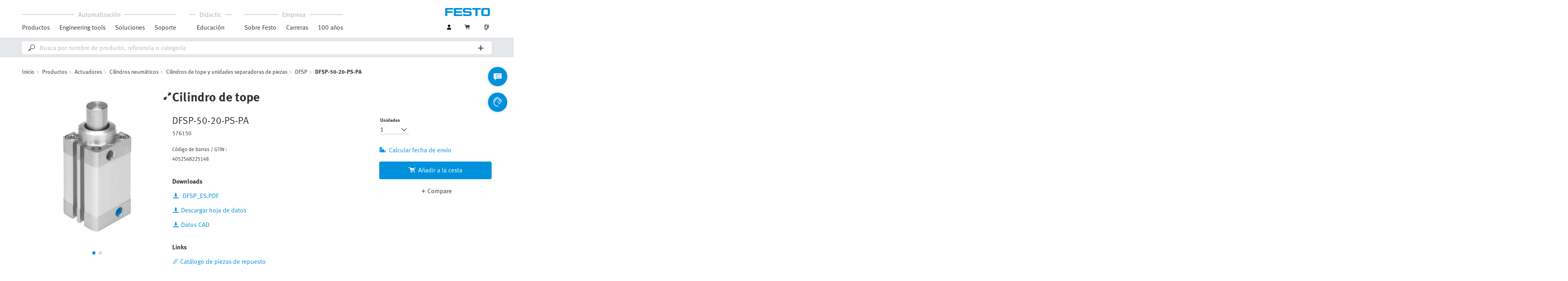

--- FILE ---
content_type: text/html;charset=UTF-8
request_url: https://www.festo.com/mx/es/a/576150/?tab=TECHNICAL_DATA&jumpToAnchor=true
body_size: 9748
content:
<!DOCTYPE html>
<html lang="es-MX">
<head>
    <title>
        Cilindro de tope DFSP-50-20-PS-PA | Festo MX</title>

    <meta http-equiv="Content-Type" content="text/html; charset=utf-8"/>
    <meta http-equiv="X-UA-Compatible" content="IE=edge">
    <meta name="viewport" content="width=device-width, initial-scale=1">

    <meta name="author" content="Festo">

    <meta name="keywords">
<meta name="description" content="&iquest;Necesita m&aacute;s informaci&oacute;n sobre Cilindro de tope DFSP-50-20-PS-PA? &iexcl;Pedidos online sencillos con Festo!">
<meta name="topics" content="Products, Actuators, Pneumatic cylinders, Stopper cylinders and feed separators, DFSP, DFSP-50-20-PS-PA">
<meta name="robots" content="noindex,follow">
<link rel="shortcut icon" type="image/x-icon" media="all" href="/media/fox/frontend/img/favicon.ico"/>

    <link rel="stylesheet" type="text/css" href="/media/fox/frontend/css/main_css.css"/>

<link rel="stylesheet" type="text/css" href="https://www.festo.com/fonts/festo.css"/>

<script type="text/javascript">
        // econda: emos3
        window.emos3 = {
            defaults: {
            },
            stored: [],
            send: function (p) { this.stored.push(p); },
            chunksStored: [],
            sendChunks: function (p) { this.chunksStored.push(p); }
        };
        // Festo: datalayer
        var fwaLayer = {
                stored: [],
                chunksStored: [],
            "global":{"systemId":"p","languageId":"es","countryId":"mx"},"page":{"pageType":"article detail page","globalContentId":"a576150","contentLabel":"products/actuators/pneumatic cylinders/stopper cylinders and feed separators/dfsp/dfsp-50-20-ps-pa"},"user":{"role":"anonymous","hasDealerRights":"false","isCertifiedDealer":"false","companyId":"anonymous","contactData":"anonymous"},"ecommerce":[{"eventType":"view","article":[{"articleCode":"576150","articleOrderCodes":["dfsp-50-20-ps-pa"],"productSeriesShortCode":"dfsp","productGroup":"products/actuators/pneumatic cylinders/stopper cylinders and feed separators/dfsp/dfsp-50-20-ps-pa","productProgram":"complete","articleType":"feha","articleStatus":"active","productPlacement":"primary","productSource":"hybris"}]}],
            send: function (p) { this.stored.push(p); },
            sendChunks: function (p) { this.chunksStored.push(p); }
        };
    </script>
<script type="text/javascript">
      // Duration in milliseconds to wait while the Kameleoon application file is loaded
      var kameleoonLoadingTimeout = 1000;


      window.kameleoonQueue = window.kameleoonQueue || [];
      window.kameleoonStartLoadTime = new Date().getTime();
      if (! document.getElementById("kameleoonLoadingStyleSheet") && ! window.kameleoonDisplayPageTimeOut)
      {
        var kameleoonS = document.getElementsByTagName("script")[0];
        var kameleoonCc = "* { visibility: hidden !important; background-image: none !important; }";
        var kameleoonStn = document.createElement("style");
        kameleoonStn.type = "text/css";
        kameleoonStn.id = "kameleoonLoadingStyleSheet";
        if (kameleoonStn.styleSheet)
        {
          kameleoonStn.styleSheet.cssText = kameleoonCc;
        }
        else
        {
          kameleoonStn.appendChild(document.createTextNode(kameleoonCc));
        }
        kameleoonS.parentNode.insertBefore(kameleoonStn, kameleoonS);
        window.kameleoonDisplayPage = function(fromEngine)
        {
          if (!fromEngine)
          {
            window.kameleoonTimeout = true;
          }
          if (kameleoonStn.parentNode)
          {
            kameleoonStn.parentNode.removeChild(kameleoonStn);
          }
        };
        window.kameleoonDisplayPageTimeOut = window.setTimeout(window.kameleoonDisplayPage, kameleoonLoadingTimeout);
      }
    </script>
    <script type="text/javascript" src="//5twvwv0qrs.kameleoon.eu/kameleoon.js" async="true"></script>
</head>

<body class="container-body header-container js-header-container"
         data-ckns-cookie-domain="festo.com" 
>

<header class="header js-header js-jump-to-anchor-offset">
    <section class="yCmsContentSlot">
</section><div class="jsx-outdated-browser"
         data-browsers="ie"
         data-show-popup="true"
         data-translations="{&quot;warning&quot;:&quot;Advertencia&quot;,&quot;close&quot;:&quot;Cerrar&quot;,&quot;popupHeader&quot;:&quot;Está utilizando un navegador que ya no es compatible.&quot;,&quot;popupMessage&quot;:&quot;La web no se puede visualizar correctamente. Por favor, actualice su navegador a una versión actual. Muchas gracias.&quot;,&quot;popupMoreInfoHeader&quot;:&quot;¿Por qué debería actualizar mi navegador?&quot;,&quot;popupMoreInfo&quot;:[{&quot;header&quot;:&quot;Mejor experiencia de usuario en nuestra web&quot;,&quot;message&quot;:&quot;Las nuevas tecnologías no son compatibles con los navegadores más antiguos. Las páginas a menudo no funcionan como se desea y/o deja der ser visible el contenido de alguna de ellas.&quot;},{&quot;header&quot;:&quot;Mayor seguridad&quot;,&quot;message&quot;:&quot;Un navegador con problemas puede publicar su información personal. Los navegadores obsoletos también pueden descargar programas espía que recopilan contraseñas, números de tarjetas de crédito y capturas de pantalla que los entregan a los piratas informáticos.&quot;},{&quot;header&quot;:&quot;Navegación más rápida&quot;,&quot;message&quot;:&quot;Los tiempos de carga de las páginas suelen ser más largos en los navegadores obsoletos. Esto hace que la navegación por la web sea más lenta y a veces puede hacer que el navegador se bloquee o se cierre.&quot;}]}">
    </div>
    <script src="/media/fox/react/outdated_browser.js" defer></script>
<nav class="container-fluid container-xl navigation navigation__main">
        <div class="jsx-main-navigation"
     data-translations="{&quot;backText&quot;:&quot;Atrás&quot;,&quot;viewAllText&quot;:&quot;Ver todo&quot;}"
     data-navigation-url="https://www.festo.com/mx/es/navigation?type=DEFAULT"
     data-url-context="https://www.festo.com/mx/es">
</div>
<script src="/media/fox/react/main_navigation.js" defer></script>
<div class="navigation__aside">
            <div class="meta-navigation">
    <ul class="meta-navigation__items">
        <li class="meta-navigation__item">
    <div class="jsx-account-widget"
         data-csrf-token="dc0d943b-8e9f-4d6a-b317-15ddbaf62fa6"
         data-user-id="anonymous">
    </div>
</li>
<script src="/media/fox/react/account_widget.js" defer></script>
<li class="meta-navigation__item">
    <div class="jsx-mini-cart"
         data-url="https://www.festo.com/mx/es/cart/"
         data-entry-count=""
         data-translations="{&quot;loadingSpinner&quot;:&quot;Estamos trabajando en ello...&quot;,&quot;cart&quot;:&quot;Cesta de compra&quot;}"
         data-fwa-elements-id="elements/{pageIdPlaceholder}/head/navigation/1/meta/cesta de compra/2"
        >
    </div>
    <script src="/media/fox/react/mini_cart.js" defer></script>
</li>

<li class="meta-navigation__item"> <!-- //NOSONAR -->
    <div class="jsx-language-switch"
         data-current-country-full-name="Mexico"
         data-current-country-short-code="MX"
         data-country-switch-fwa-elements-id="elements/{pageIdPlaceholder}/head/navigation/1/meta/mexico/3"
         data-switch-country-url="https://www.festo.com/countryselection"
         data-user-type=""
         data-language-switch=""
         data-wrong-base-store-tooltip=""></div>
    <script src="/media/fox/react/language_switch.js" defer></script>
</li>
</ul>
</div>
<a href="https://www.festo.com/mx/es/" class="logo navigation__logo" data-fwa-elements-id="elements/{pageIdPlaceholder}/head/navigation/1/meta/festo logo/4">
            

<img width="120px" height="20px" src="/media/fox/frontend/img/svg/logo_blue.svg" alt="#"/>
</a>
    </div>
    </nav>

    <div class="jsx-search-bar search"
     data-analytics="true"
     data-csrf-token="dc0d943b-8e9f-4d6a-b317-15ddbaf62fa6"
     data-search-term=""
     data-settings="{&quot;delay&quot;:&quot;500&quot;,&quot;minChars&quot;:&quot;2&quot;,&quot;moduleType&quot;:&quot;&quot;,&quot;isCartPage&quot;:&quot;false&quot;,&quot;didacticTabSearchActive&quot;:&quot;&quot;,&quot;isProductKey&quot;:&quot;false&quot;,&quot;isOrderId&quot;:&quot;false&quot;}"
     data-urls=""
     data-is-user-type-e-procurement="false"
     data-free-text-search=""
     data-user="{&quot;type&quot;:&quot;ANONYMOUS&quot;,&quot;userUpgradeAllowed&quot;:false,&quot;userUpgradePending&quot;:false}"
>
</div>
<script src="/media/fox/react/search_bar.js" defer></script>
</header>
<div class="page-overlay page-overlay--opaque js-page-overlay"></div>
<div class="loading-spinner hidden js-loading-spinner">
    <div class="loading-spinner__overlay"></div>
    <div class="loading-spinner__container">
        <div class="loading-spinner__circle-container">
            <div class="loading-spinner__circle-fist"></div>
            <div class="loading-spinner__circle-second"></div>
            <div class="loading-spinner__circle-third"></div>
            <div class="loading-spinner__circle-fourth"></div>
        </div>
        <div class="loading-spinner__text">Estamos trabajando en ello...</div>
    </div>
</div>
<div class="breadcrumb">

		<div class="container-fluid">
			<div class="row">
				<div class="col-xs-12">
					<ol class="breadcrumb__items">
                        <li class="breadcrumb-item">
                                <p class="breadcrumb-item__text">
									<a href="https://www.festo.com/mx/es/" class="breadcrumb-item__link"
									   data-fwa-elements-id="elements/{pageIdPlaceholder}/body/navigation/1/breadcrumb/inicio/1"
									>Inicio</a>
                                </p>
                            </li>
							<li class="breadcrumb-item">
								<p class="breadcrumb-item__text">
									<a href="https://www.festo.com/mx/es/c/productos-id_pim1/" class="breadcrumb-item__link"
											   data-fwa-elements-id="elements/{pageIdPlaceholder}/body/navigation/1/breadcrumb/productos/2">Productos</a>
										</p>
							</li>
						<li class="breadcrumb-item">
								<p class="breadcrumb-item__text">
									<a href="https://www.festo.com/mx/es/c/productos/actuadores-id_pim5/" class="breadcrumb-item__link"
											   data-fwa-elements-id="elements/{pageIdPlaceholder}/body/navigation/1/breadcrumb/actuadores/3">Actuadores</a>
										</p>
							</li>
						<li class="breadcrumb-item">
								<p class="breadcrumb-item__text">
									<a href="https://www.festo.com/mx/es/c/productos/actuadores/cilindros-neumaticos-id_pim135/" class="breadcrumb-item__link"
											   data-fwa-elements-id="elements/{pageIdPlaceholder}/body/navigation/1/breadcrumb/cilindros neumáticos/4">Cilindros neumáticos</a>
										</p>
							</li>
						<li class="breadcrumb-item">
								<p class="breadcrumb-item__text">
									<a href="https://www.festo.com/mx/es/c/productos/actuadores/cilindros-neumaticos/cilindros-de-tope-y-unidades-separadoras-de-piezas-id_pim220/" class="breadcrumb-item__link"
											   data-fwa-elements-id="elements/{pageIdPlaceholder}/body/navigation/1/breadcrumb/cilindros de tope y unidades separadoras de piezas/5">Cilindros de tope y unidades separadoras de piezas</a>
										</p>
							</li>
						<li class="breadcrumb-item">
								<p class="breadcrumb-item__text">
									<a href="https://www.festo.com/mx/es/p/cilindro-de-tope-id_DFSP/" class="breadcrumb-item__link"
											   data-fwa-elements-id="elements/{pageIdPlaceholder}/body/navigation/1/breadcrumb/dfsp/6">DFSP</a>
										</p>
							</li>
						<li class="breadcrumb-item">
								<p class="breadcrumb-item__text">
									DFSP-50-20-PS-PA</p>
							</li>
						</ol>
				</div>
			</div>
		</div>
	</div>
<section>
    
















<div class="jsx-article-detail-page"
         data-csrf-token="dc0d943b-8e9f-4d6a-b317-15ddbaf62fa6"
         data-reduced-view=""
         data-analytics-enabled="true"
         data-is-cad-enabled="true"
         data-use-cps-service="false"
         data-add-to-cart-disabled="false"
         data-is-software-wizard-feature-toggle="true"
         data-is-recommendations-similar-articles-feature-toggle="true"
         data-are-spare-parts-available="true"
         data-enable-new-cad=""
    >
    </div>

    <script src="/media/fox/react/article_detail_page.js" defer></script>

    </section>

<div class="jsx-global-messages"
     data-configuration=""
     data-messages="[]"
     data-timeout="4000"
     data-show-progress="true"
></div>
<script src="/media/fox/react/global_message.js" defer></script>
<div class="iframe-lightbox iframe-lightbox--second js-post-message-iframe    js-iframe-lightbox"
     data-url-auth-status="https://www.festo.com/mx/es/authentication/status/"  data-url-login-page="https://www.festo.com/mx/es/login?direct=true&keepParams=false&redirectAfterLoginUri=/a/" data-id="cad-from-configurator-576150">
    <a class="icon- icon-link     hidden  js-iframe-lightbox-link"  target="_self" data-target="cad-from-configurator-576150" data-delay="">
<span class="icon-link__text">
            </span></a>
<div class="lightbox js-lightbox ">
    <div class="container-fluid ">
                <div class="row ">
                    <div class="lightbox__content lightbox__content--boxed col-xs-12 col-sm-10 col-sm-pull-1 col-sm-push-1">
    <span class="lightbox__close-icon js-lightbox-close ">
      <span class="icon-plus"></span>
    </span>

    <div class="iframe-lightbox__iframe-wrapper">
            <iframe name="not-name-set-iframe" class="iframe-lightbox__iframe hidden js-iframe-src"
                    data-iframe-src="https://www.festo.com/eap/es_mx/DKI3CAD2Fox/start.do?part=576150" data-tool="cad"
                    allowfullscreen="allowfullscreen">
            </iframe>
        </div>
    </div></div>
            </div>
        </div>
</div>
<section id="jumpToTabAnchor">
        <div class="container-fluid product-details-tab-navigation">
    <div class="row product-details-tab-navigation__container">
        <div class="hidden-xs col-sm-4 col-md-4 col-lg-3 product-details-tab-navigation__configurator-container">
            <div class="jsx-configurator-button pricing__tool pricing__tool--configurator hidden"
                data-csrf-token="dc0d943b-8e9f-4d6a-b317-15ddbaf62fa6"
                data-configurator-data="{&quot;xmlParam&quot;:&quot;%3C?xml%20version=%221.0%22%20encoding=%22UTF-8%22%20standalone=%22yes%22?%3E%3CY25VPC_EXT_CONF_CALL%3E%3CSY_INFOS%3E%3CFUNCTION2CALL%3ENEW%3C/FUNCTION2CALL%3E%3CCALLERID%3EFOC%3C/CALLERID%3E%3CPOST_TARGET%3Econfigurator-iframe%3C/POST_TARGET%3E%3CPOST_URL%3Ehttps://www.festo.com/mx/es/cart/add-configured-product%3C/POST_URL%3E%3CCOUNTRY%3EMX%3C/COUNTRY%3E%3CLANGUAGE_GUI%3EES%3C/LANGUAGE_GUI%3E%3CLANGUAGE_CUST%3EES%3C/LANGUAGE_CUST%3E%3C/SY_INFOS%3E%3CSD_ITEM%3E%3CCONFIG_CONTROL%3E%3CVIEW%3ECL_PRODUCTLINE_TEMPLATE%3C/VIEW%3E%3CKNOWLEDGEBASE%3EC_TKB_DFSP%3C/KNOWLEDGEBASE%3E%3CCONFIGATTRIBUTES/%3E%3C/CONFIG_CONTROL%3E%3CORDERCODE_01%3EDFSP-50-20-PS-PA%3C/ORDERCODE_01%3E%3CHEADMATNO%3E576150%3C/HEADMATNO%3E%3C/SD_ITEM%3E%3C/Y25VPC_EXT_CONF_CALL%3E&quot;,&quot;contentXml&quot;:&quot;&quot;,&quot;iframeSrc&quot;:&quot;/cfp/npc-csl/NpcCsl.do&quot;,&quot;cadLink&quot;:&quot;https://www.festo.com/eap/es_mx/DKI3CAD2Fox/start.do&quot;}"
                data-user="ANONYMOUS"
                data-is-disabled="false"
                data-is-analytics-enabled="true"
                data-is-visible="true"
                data-is-shown-automatically=""
            ></div>
            <script src="/media/fox/react/configurator_button.js" defer></script>
            <div class="js-add-to-basket-with-configuration" data-url="/mx/es/cart/add-configured-product-with-redirect/?placement=PRIMARY&source=configurator">
    <form id="addToCartForm" class="hidden" action="#" method="post"><input type="hidden" name="productList" class="js-add-to-basket-with-configuration-productList"/>
    <div>
<input type="hidden" name="CSRFToken" value="dc0d943b-8e9f-4d6a-b317-15ddbaf62fa6" />
</div></form><div class=" js-lightbox-container" data-id="configureLink">
    <div class="lightbox js-lightbox standard-layer ">
    <div class="container-fluid standard-layer__container ">
                <div class="row standard-layer__content-container">
                    <div class="col-xs-12 col-sm-8 col-md-6 col-lg-4">
            <div class="lightbox__content lightbox__content--boxed standard-layer__outer-content">
    <span class="lightbox__close-icon js-lightbox-close standard-layer__close-icon">
      <span class="icon-plus"></span>
    </span>

    <div class="standard-layer__inner-content">
            <div class="add-to-basket__overlay">

                <div class="sub-headline content-copy__sub-headline js-basket-headline ">
    Agregado a su cesta de la compra</div>
<div class="js-basket-content">
                        </div>

                <div class="button-row standard-layer__button-row">
    <button class="action-button action-button--secondary button-row__button js-lightbox-close js-basket-button"   data-delay="">
<span class="action-button__text">Seguir comprando</span></button>
<a class="action-button button-row__button js-basket-button"   href="https://www.festo.com/mx/es/cart/" data-delay="">
<span class="action-button__text">A la Cesta</span></a>
</div>

</div>

        </div>
    </div></div></div>
            </div>
        </div>
</div>
</div>
</div>
        <div class="col-xs-12 col-sm-8 col-md-8 col-lg-9 product-details-tab-navigation__tabs-container">
            






















<ul class="product-details-tabs__list">
    <div class="product-details-tabs__list-item-wrapper">
        
            <li class="product-details-tabs__list-item js-accessories-button accessory-software-tab-rename-class"
                data-onsite-click-event-data="elements/{pageIdPlaceholder}/body/adp tab navigation/2/text button/accessories/1">
                Accesorios recomendados
            </li>
            <li class="product-details-tabs__list-item js-technical-data-button product-details-tabs__list-item--active "
                data-onsite-click-event-data="elements/{pageIdPlaceholder}/body/adp tab navigation/2/text button/technical data/2">
                Especificaciones técnicas
            </li>
        
        <li class="product-details-tabs__list-item js-support-portal-button "
            data-onsite-click-event-data="elements/{pageIdPlaceholder}/body/adp tab navigation/2/text button/support downloads/3">
            Descargas
        </li>
    </div>
</ul>
</div>
    </div>
</div>
</section>
    <section class="articles__full-width-background">
            <div class="jsx-accessories js-accessories-content"
     data-csrf-token="dc0d943b-8e9f-4d6a-b317-15ddbaf62fa6"
     data-analytics="true"
     data-tab="TECHNICAL_DATA"
     data-article-comparison-limit="12"
     data-add-to-cart-placement="RECO_ACCESSORIES_LIST"
     data-is-software-wizard-feature-toggle="true"
     data-enable-new-cad=""
>
</div>
<script src="/media/fox/react/accessories.js" defer></script>
<div class="jsx-technical-data-table js-technical-data"
     data-translations="{&quot;headline&quot;:&quot;Especificaciones técnicas&quot;}"
     data-features="{&quot;features&quot;:[{&quot;name&quot;:&quot;Carrera&quot;,&quot;type&quot;:&quot;number&quot;,&quot;unit&quot;:&quot;mm&quot;,&quot;featureValues&quot;:[{&quot;value&quot;:&quot;20&quot;,&quot;operator&quot;:&quot;&quot;}]},{&quot;name&quot;:&quot;Diámetro del émbolo&quot;,&quot;type&quot;:&quot;enum&quot;,&quot;unit&quot;:&quot;&quot;,&quot;featureValues&quot;:[{&quot;value&quot;:&quot;50 mm&quot;,&quot;operator&quot;:&quot;&quot;}]},{&quot;name&quot;:&quot;Amortiguación&quot;,&quot;type&quot;:&quot;enum&quot;,&quot;unit&quot;:&quot;&quot;,&quot;featureValues&quot;:[{&quot;value&quot;:&quot;Amortiguación por topes elásticos/placas en ambos lados&quot;,&quot;operator&quot;:&quot;&quot;}]},{&quot;name&quot;:&quot;Posición de montaje&quot;,&quot;type&quot;:&quot;enum&quot;,&quot;unit&quot;:&quot;&quot;,&quot;featureValues&quot;:[{&quot;value&quot;:&quot;Cualquiera&quot;,&quot;operator&quot;:&quot;&quot;}]},{&quot;name&quot;:&quot;Modo de funcionamiento&quot;,&quot;type&quot;:&quot;enum&quot;,&quot;unit&quot;:&quot;&quot;,&quot;featureValues&quot;:[{&quot;value&quot;:&quot;De simple efecto&quot;,&quot;operator&quot;:&quot;&quot;},{&quot;value&quot;:&quot;Tracción&quot;,&quot;operator&quot;:&quot;&quot;}]},{&quot;name&quot;:&quot;Forma constructiva&quot;,&quot;type&quot;:&quot;enum&quot;,&quot;unit&quot;:&quot;&quot;,&quot;featureValues&quot;:[{&quot;value&quot;:&quot;Émbolo&quot;,&quot;operator&quot;:&quot;&quot;},{&quot;value&quot;:&quot;Vástago&quot;,&quot;operator&quot;:&quot;&quot;},{&quot;value&quot;:&quot;Camisa perfilada&quot;,&quot;operator&quot;:&quot;&quot;}]},{&quot;name&quot;:&quot;Detección de posición&quot;,&quot;type&quot;:&quot;enum&quot;,&quot;unit&quot;:&quot;&quot;,&quot;featureValues&quot;:[{&quot;value&quot;:&quot;Para sensor de proximidad&quot;,&quot;operator&quot;:&quot;&quot;}]},{&quot;name&quot;:&quot;Símbolo&quot;,&quot;type&quot;:&quot;enum&quot;,&quot;unit&quot;:&quot;&quot;,&quot;featureValues&quot;:[{&quot;value&quot;:&quot;00991850&quot;,&quot;operator&quot;:&quot;&quot;}]},{&quot;name&quot;:&quot;Seguridad torsional/guía&quot;,&quot;type&quot;:&quot;enum&quot;,&quot;unit&quot;:&quot;&quot;,&quot;featureValues&quot;:[{&quot;value&quot;:&quot;Vástago redondo&quot;,&quot;operator&quot;:&quot;&quot;}]},{&quot;name&quot;:&quot;Presión de funcionamiento&quot;,&quot;type&quot;:&quot;number&quot;,&quot;unit&quot;:&quot;MPa&quot;,&quot;featureValues&quot;:[{&quot;value&quot;:&quot;0.12&quot;,&quot;operator&quot;:&quot;&quot;},{&quot;value&quot;:&quot;1&quot;,&quot;operator&quot;:&quot;&quot;}]},{&quot;name&quot;:&quot;Presión de funcionamiento&quot;,&quot;type&quot;:&quot;number&quot;,&quot;unit&quot;:&quot;bar&quot;,&quot;featureValues&quot;:[{&quot;value&quot;:&quot;1.2&quot;,&quot;operator&quot;:&quot;&quot;},{&quot;value&quot;:&quot;10&quot;,&quot;operator&quot;:&quot;&quot;}]},{&quot;name&quot;:&quot;Medio de funcionamiento&quot;,&quot;type&quot;:&quot;enum&quot;,&quot;unit&quot;:&quot;&quot;,&quot;featureValues&quot;:[{&quot;value&quot;:&quot;Aire comprimido según ISO 8573-1:2010 [7:4:4]&quot;,&quot;operator&quot;:&quot;&quot;}]},{&quot;name&quot;:&quot;Nota sobre el medio de trabajo/mando&quot;,&quot;type&quot;:&quot;enum&quot;,&quot;unit&quot;:&quot;&quot;,&quot;featureValues&quot;:[{&quot;value&quot;:&quot;Admite funcionamiento con lubricación (lo cual requiere seguir utilizándolo)&quot;,&quot;operator&quot;:&quot;&quot;}]},{&quot;name&quot;:&quot;Clase de resistencia a la corrosión CRC&quot;,&quot;type&quot;:&quot;enum&quot;,&quot;unit&quot;:&quot;&quot;,&quot;featureValues&quot;:[{&quot;value&quot;:&quot;2 - riesgo de corrosión moderado&quot;,&quot;operator&quot;:&quot;&quot;}]},{&quot;name&quot;:&quot;Conformidad PWIS&quot;,&quot;type&quot;:&quot;enum&quot;,&quot;unit&quot;:&quot;&quot;,&quot;featureValues&quot;:[{&quot;value&quot;:&quot;VDMA24364-B1/B2-L&quot;,&quot;operator&quot;:&quot;&quot;}]},{&quot;name&quot;:&quot;Idoneidad de la sala limpia, medida según ISO 14644-14&quot;,&quot;type&quot;:&quot;enum&quot;,&quot;unit&quot;:&quot;&quot;,&quot;featureValues&quot;:[{&quot;value&quot;:&quot;Clase 5 según ISO 14644-1&quot;,&quot;operator&quot;:&quot;&quot;}]},{&quot;name&quot;:&quot;Temperatura ambiente&quot;,&quot;type&quot;:&quot;number&quot;,&quot;unit&quot;:&quot;°C&quot;,&quot;featureValues&quot;:[{&quot;value&quot;:&quot;-10&quot;,&quot;operator&quot;:&quot;&quot;},{&quot;value&quot;:&quot;80&quot;,&quot;operator&quot;:&quot;&quot;}]},{&quot;name&quot;:&quot;Fuerza admisible del impacto sobre el vástago extendido&quot;,&quot;type&quot;:&quot;number&quot;,&quot;unit&quot;:&quot;N&quot;,&quot;featureValues&quot;:[{&quot;value&quot;:&quot;6280&quot;,&quot;operator&quot;:&quot;&quot;}]},{&quot;name&quot;:&quot;Carga transversal permitida en el proceso de conmutación&quot;,&quot;type&quot;:&quot;number&quot;,&quot;unit&quot;:&quot;N&quot;,&quot;featureValues&quot;:[{&quot;value&quot;:&quot;1570&quot;,&quot;operator&quot;:&quot;&quot;}]},{&quot;name&quot;:&quot;Frecuencia de ciclo máx.&quot;,&quot;type&quot;:&quot;number&quot;,&quot;unit&quot;:&quot;Hz&quot;,&quot;featureValues&quot;:[{&quot;value&quot;:&quot;5&quot;,&quot;operator&quot;:&quot;&quot;}]},{&quot;name&quot;:&quot;Tipo de fijación&quot;,&quot;type&quot;:&quot;enum&quot;,&quot;unit&quot;:&quot;&quot;,&quot;featureValues&quot;:[{&quot;value&quot;:&quot;Con taladro pasante&quot;,&quot;operator&quot;:&quot;&quot;},{&quot;value&quot;:&quot;Con rosca interior&quot;,&quot;operator&quot;:&quot;&quot;},{&quot;value&quot;:&quot;Con accesorios&quot;,&quot;operator&quot;:&quot;&quot;}]},{&quot;name&quot;:&quot;Conexión neumática&quot;,&quot;type&quot;:&quot;enum&quot;,&quot;unit&quot;:&quot;&quot;,&quot;featureValues&quot;:[{&quot;value&quot;:&quot;G1/8&quot;,&quot;operator&quot;:&quot;&quot;}]},{&quot;name&quot;:&quot;Nota sobre el material&quot;,&quot;type&quot;:&quot;enum&quot;,&quot;unit&quot;:&quot;&quot;,&quot;featureValues&quot;:[{&quot;value&quot;:&quot;Conformidad con la Directiva RoHS&quot;,&quot;operator&quot;:&quot;&quot;}]},{&quot;name&quot;:&quot;Material tornillos con collar&quot;,&quot;type&quot;:&quot;enum&quot;,&quot;unit&quot;:&quot;&quot;,&quot;featureValues&quot;:[{&quot;value&quot;:&quot;Acero galvanizado&quot;,&quot;operator&quot;:&quot;&quot;}]},{&quot;name&quot;:&quot;Material de la tapa&quot;,&quot;type&quot;:&quot;enum&quot;,&quot;unit&quot;:&quot;&quot;,&quot;featureValues&quot;:[{&quot;value&quot;:&quot;Aleación de forja de aluminio&quot;,&quot;operator&quot;:&quot;&quot;},{&quot;value&quot;:&quot;Anodizado&quot;,&quot;operator&quot;:&quot;&quot;}]},{&quot;name&quot;:&quot;Material de las juntas&quot;,&quot;type&quot;:&quot;enum&quot;,&quot;unit&quot;:&quot;&quot;,&quot;featureValues&quot;:[{&quot;value&quot;:&quot;TPE-U (PU)&quot;,&quot;operator&quot;:&quot;&quot;}]},{&quot;name&quot;:&quot;Material del vástago&quot;,&quot;type&quot;:&quot;enum&quot;,&quot;unit&quot;:&quot;&quot;,&quot;featureValues&quot;:[{&quot;value&quot;:&quot;Acero inoxidable de alta aleación&quot;,&quot;operator&quot;:&quot;&quot;}]},{&quot;name&quot;:&quot;Material del rodillo&quot;,&quot;type&quot;:&quot;enum&quot;,&quot;unit&quot;:&quot;&quot;,&quot;featureValues&quot;:[{&quot;value&quot;:&quot;Acero cincado&quot;,&quot;operator&quot;:&quot;&quot;}]},{&quot;name&quot;:&quot;Material de la camisa del cilindro&quot;,&quot;type&quot;:&quot;enum&quot;,&quot;unit&quot;:&quot;&quot;,&quot;featureValues&quot;:[{&quot;value&quot;:&quot;Aleación de aluminio forjado&quot;,&quot;operator&quot;:&quot;&quot;},{&quot;value&quot;:&quot;Anodizado deslizante&quot;,&quot;operator&quot;:&quot;&quot;}]}]}"
></div>

<script src="/media/fox/react/technical_data_table.js" defer></script>
<div class="jsx-support-portal js-support-portal hidden"
     data-csrf-token="dc0d943b-8e9f-4d6a-b317-15ddbaf62fa6"
     data-product-name="Cilindro de tope"
></div>
<script src="/media/fox/react/support_portal.js" defer></script>











    
    <div class="jsx-reco-widget"
         data-user="{&quot;companyID&quot;:&quot;anonymous&quot;,&quot;customerID&quot;:&quot;anonymous&quot;,&quot;customerTypes&quot;:&quot;anonymous&quot;}"
         data-page="ADP"
         data-placeholder="1"
         data-tracking="adp_footer1"
         data-article="{&quot;pictureUrl&quot;:&quot;https://www.festo.com/media/catalog/60658_162x121-j.jpg&quot;,&quot;partNumber&quot;:&quot;576150&quot;,&quot;name&quot;:&quot;Cilindro de tope&quot;,&quot;orderCode&quot;:&quot;DFSP-50-20-PS-PA&quot;,&quot;isAppWorld&quot;:false,&quot;externalLink&quot;:&quot;&quot;}">
    </div>
<div class="jsx-frequently-bought-together"
         data-headline="Frecuentemente comprado junto con DFSP-50-20-PS-PA"
         data-add-to-cart-placement="RECO_ADD_TO_CART_POPUP"
         data-csrf-token="dc0d943b-8e9f-4d6a-b317-15ddbaf62fa6"
         data-user="{&quot;type&quot;:&quot;ANONYMOUS&quot;,&quot;userUpgradeAllowed&quot;:false,&quot;userUpgradePending&quot;:false}"
         data-article="{&quot;pictureUrl&quot;:&quot;https://www.festo.com/media/catalog/60658_162x121-j.jpg&quot;,&quot;partNumber&quot;:&quot;576150&quot;,&quot;name&quot;:&quot;Cilindro de tope&quot;,&quot;orderCode&quot;:&quot;DFSP-50-20-PS-PA&quot;,&quot;isAppWorld&quot;:false,&quot;externalLink&quot;:&quot;&quot;}"></div>
    <script src="/media/fox/react/frequently_bought_together.js" defer></script>











    
    <div class="jsx-reco-widget"
         data-user="{&quot;companyID&quot;:&quot;anonymous&quot;,&quot;customerID&quot;:&quot;anonymous&quot;,&quot;customerTypes&quot;:&quot;anonymous&quot;}"
         data-page="ADP"
         data-placeholder="2"
         data-tracking="adp_footer2"
         data-article="{&quot;pictureUrl&quot;:&quot;https://www.festo.com/media/catalog/60658_162x121-j.jpg&quot;,&quot;partNumber&quot;:&quot;576150&quot;,&quot;name&quot;:&quot;Cilindro de tope&quot;,&quot;orderCode&quot;:&quot;DFSP-50-20-PS-PA&quot;,&quot;isAppWorld&quot;:false,&quot;externalLink&quot;:&quot;&quot;}">
    </div>
<div class="jsx-similar-products" data-article-id="576150" data-csrf-token="dc0d943b-8e9f-4d6a-b317-15ddbaf62fa6"
         data-add-to-cart-placement="RECO_ADD_TO_CART_POPUP" data-user-type="ANONYMOUS"
         data-user-upgrade-allowed="false"
         data-user-upgrade-pending="false"
    ></div>
    <script src="/media/fox/react/similar_products.js" defer></script>











    
    <div class="jsx-reco-widget"
         data-user="{&quot;companyID&quot;:&quot;anonymous&quot;,&quot;customerID&quot;:&quot;anonymous&quot;,&quot;customerTypes&quot;:&quot;anonymous&quot;}"
         data-page="ADP"
         data-placeholder="3"
         data-tracking="adp_footer3"
         data-article="{&quot;pictureUrl&quot;:&quot;https://www.festo.com/media/catalog/60658_162x121-j.jpg&quot;,&quot;partNumber&quot;:&quot;576150&quot;,&quot;name&quot;:&quot;Cilindro de tope&quot;,&quot;orderCode&quot;:&quot;DFSP-50-20-PS-PA&quot;,&quot;isAppWorld&quot;:false,&quot;externalLink&quot;:&quot;&quot;}">
    </div>
</section>
<script type="module" src="/modules/reco/widget/react/recommender.js" defer></script>
<div class="jsx-fab-bar"
     data-analytics="true"
     data-csrf-token="dc0d943b-8e9f-4d6a-b317-15ddbaf62fa6"
     data-info-layer-fab="
								{
									&quot;headline&quot;: &quot;Aviso importante&quot;,
									&quot;revision&quot;: &quot;393245&quot;
								}
						"
     data-info-layer-messages='[]'
        
            data-contact-layer-fab="
							{
							  &quot;headline&quot;: &quot;¡Póngase en contacto con nosotros!&quot;,
							  &quot;chatbotSection&quot;: {
							    &quot;headline&quot;: &quot;Experimente nuestro nuevo asistente virtual controlado por inteligencia artificial&quot;,
							    &quot;buttonText&quot;: &quot;Iniciar conversación&quot;,
							    &quot;url&quot;: &quot;https://virtual-assistant.festo.com&quot;,
							    &quot;target&quot;: &quot;_blank&quot;,
							    &quot;fwaElements&quot;: &quot;elements/{pageIdPlaceholder}/body/navigation/1/side icon/virtual assistant icon/2&quot;
							  },
							  &quot;contactSection&quot;: {
							    &quot;headline&quot;: &quot;¿Necesita más ayuda?&quot;,
							    &quot;buttonText&quot;: &quot;A la página de contactos&quot;,
							    &quot;fwaElements&quot;: &quot;elements/{pageIdPlaceholder}/body/navigation/1/side icon/a la página de contactos/2&quot;
							  }
							}
						"
            data-contact-page-url="https://www.festo.com/mx/es/e/contacto-id_59297/"
        
     data-info-revision-cookie-url="https://www.festo.com/mx/es/cookies/add-info-revision-cookie"
     data-ckns-policy-cookie=""
     data-info-revision-cookie=""
     data-article-compare-fab="{&quot;translations&quot;:{&quot;addToCartButton&quot;:&quot;Añadir a la cesta&quot;,&quot;loadingSpinner&quot;:&quot;Estamos trabajando en ello...&quot;,&quot;articleComparisonTitle&quot;:&quot;Comparación de productos&quot;,&quot;articleComparisonClose&quot;:&quot;Cerrar&quot;,&quot;articleComparisonClearAllAndClose&quot;:&quot;Limpiar todo y cerrar&quot;,&quot;articleComparisonCheckboxIdenticalLabel&quot;:&quot;Idéntico&quot;,&quot;articleComparisonCheckboxDifferentLabel&quot;:&quot;Diferente según el caso&quot;,&quot;articleComparisonTechnicalDataTitle&quot;:&quot;Especificaciones técnicas&quot;,&quot;articleComparisonPriceName&quot;:&quot;Precio&quot;,&quot;articleComparisonShippingDateName&quot;:&quot;Entrega esperada el&quot;,&quot;downloadCsvText&quot;:&quot;Descargar&quot;,&quot;productCompareNoPriceForAnonymousUser&quot;:&quot;Iniciar sesión para la tarificación&quot;,&quot;productCompareNoPriceForBasicUser&quot;:&quot;Actualización para la tarificación&quot;,&quot;productCompareNoPriceForBasicUserPending&quot;:&quot;Your prices get visible after your Business Account is approved.&quot;,&quot;productCompareNoPriceForBasicUserUpgrade&quot;:&quot;Please upgrade to see your specific price.&quot;,&quot;noPriceForOtherUserNoPrice&quot;:&quot;Consulte el carrito para conocer el precio final&quot;},&quot;urls&quot;:{&quot;addToCartButton&quot;:&quot;https://www.festo.com/mx/es/cart/add/?placement=ARTICLE_COMPARISON_PAGE_PRIMARY&quot;,&quot;addToCartIcon&quot;:&quot;https://www.festo.com/mx/es/cart/add/?placement=ARTICLE_COMPARISON_PAGE_CART_ICON&quot;,&quot;login&quot;:&quot;https://www.festo.com/mx/es/login/?direct=true&quot;,&quot;entries&quot;:&quot;https://www.festo.com/mx/es/json/article-comparison/entries&quot;,&quot;remove&quot;:&quot;https://www.festo.com/mx/es/json/article-comparison/remove&quot;,&quot;export&quot;:&quot;https://www.festo.com/mx/es/json/article-comparison/export&quot;,&quot;homePage&quot;:&quot;https://www.festo.com/mx/es&quot;},&quot;rowTypes&quot;:[&quot;PRICE&quot;,&quot;SHIPPING_DATE&quot;,&quot;FEATURE&quot;],&quot;articles&quot;:&quot;[]&quot;,&quot;userType&quot;:&quot;ANONYMOUS&quot;,&quot;userUpgradeAllowed&quot;:false,&quot;userUpgradePending&quot;:false}"
     data-translations="{&quot;headline&quot;:&quot;Festo Digital Assistant&quot;,&quot;closeText&quot;:&quot;Are you sure you want to end the chat?&quot;,&quot;navigationAlert&quot;:&quot;If you leave this page your chat session will end, are you sure?&quot;,&quot;cancelClose&quot;:&quot;Continue conversation&quot;,&quot;confirmClose&quot;:&quot;End conversation&quot;,&quot;loading&quot;:&quot;Cargando...&quot;,&quot;infoLayerTooltip&quot;:&quot;Información&quot;,&quot;contactTooltip&quot;:&quot;Contacto&quot;,&quot;virtualAssistantTooltip&quot;:&quot;Asistente virtual&quot;,&quot;compareArticlesTooltip&quot;:&quot;Comparación de artículos&quot;}"
     data-urls="{&quot;clickToChat&quot;:&quot;https://www.festo.com/mx/es/click-to-chat/redirect-info&quot;}">
</div>

<script src="/media/fox/react/fab_bar.js" defer></script>

			<a href="#top" title="top" class="back-to-top icon-arrow-back-to-top js-back-to-top hidden" data-fwa-elements-id="elements/{pageIdPlaceholder}/body/navigation/1/side icon/top/2" ></a>
		<footer class="jsx-footer"
        data-footer-social="[{&quot;link&quot;:{&quot;href&quot;:&quot;https://www.facebook.com/FestoMexico&quot;,&quot;rel&quot;:&quot;nofollow&quot;,&quot;target&quot;:&quot;_blank&quot;,&quot;text&quot;:&quot;Facebook&quot;},&quot;type&quot;:&quot;facebook&quot;},{&quot;link&quot;:{&quot;href&quot;:&quot;https://www.linkedin.com/company/festo-mexico/&quot;,&quot;rel&quot;:&quot;nofollow&quot;,&quot;target&quot;:&quot;_blank&quot;,&quot;text&quot;:&quot;LinkedIn&quot;},&quot;type&quot;:&quot;linkedin&quot;},{&quot;link&quot;:{&quot;href&quot;:&quot;https://www.youtube.com/channel/UCfGduL_bySzqFaiyIH_Y3xQ&quot;,&quot;rel&quot;:&quot;nofollow&quot;,&quot;target&quot;:&quot;_blank&quot;,&quot;text&quot;:&quot;YouTube&quot;},&quot;type&quot;:&quot;youtube&quot;}]"
        data-footer-links="[{&quot;content&quot;:{&quot;links&quot;:[{&quot;href&quot;:&quot;https://www.festo.com/mx/es/register/&quot;,&quot;target&quot;:&quot;_blank&quot;,&quot;text&quot;:&quot;Registrarse&quot;,&quot;type&quot;:&quot;button&quot;}],&quot;text&quot;:&quot;&lt;p&gt;Regístrese para descargar modelos CAD, consultar precios, realizar pedidos y encontrar los últimos productos y tendencias.&lt;\/p&gt;&quot;,&quot;type&quot;:&quot;teaser&quot;},&quot;headline&quot;:&quot;Online Shop&quot;},{&quot;content&quot;:{&quot;links&quot;:[{&quot;href&quot;:&quot;https://www.festo.com/mx/es/e/contacto-id_59297/&quot;,&quot;target&quot;:&quot;_self&quot;,&quot;text&quot;:&quot;Contáctenos&quot;,&quot;type&quot;:&quot;link&quot;},{&quot;href&quot;:&quot;https://www.festo.com/mx/es/e/asistencia-tecnica-id_646900/&quot;,&quot;target&quot;:&quot;_self&quot;,&quot;text&quot;:&quot;Asistencia Técnica&quot;,&quot;type&quot;:&quot;link&quot;},{&quot;href&quot;:&quot;https://www.festo.com/mx/es/e/soporte/encuentre-su-socio-comercial-id_35195/&quot;,&quot;target&quot;:&quot;_self&quot;,&quot;text&quot;:&quot;Distribuidores Autorizados&quot;,&quot;type&quot;:&quot;link&quot;},{&quot;href&quot;:&quot;https://www.festo.com/mx/es/e/carreras/trabaja-con-nosotros-id_32325/&quot;,&quot;target&quot;:&quot;_self&quot;,&quot;text&quot;:&quot;Oportunidades Profesionales&quot;,&quot;type&quot;:&quot;link&quot;},{&quot;href&quot;:&quot;https://www.festo.com/mx/es/e/sumario-de-ayuda-id_66960/&quot;,&quot;target&quot;:&quot;_self&quot;,&quot;text&quot;:&quot;Ayuda y Soporte Técnico&quot;,&quot;type&quot;:&quot;link&quot;},{&quot;href&quot;:&quot;https://www.festo.com/mx/es/e/sumario-de-ayuda/frequently-asked-questions-id_1526118/&quot;,&quot;target&quot;:&quot;_self&quot;,&quot;text&quot;:&quot;Preguntas y respuestas frecuentes&quot;,&quot;type&quot;:&quot;link&quot;},{&quot;href&quot;:&quot;https://virtual-assistant.festo.com/&quot;,&quot;target&quot;:&quot;_blank&quot;,&quot;text&quot;:&quot;Asistente Virtual&quot;,&quot;type&quot;:&quot;link&quot;}],&quot;type&quot;:&quot;linkList&quot;},&quot;headline&quot;:&quot;Contacto&quot;},{&quot;content&quot;:{&quot;links&quot;:[{&quot;href&quot;:&quot;https://www.festo.com/mx/es/e/programa-basico-id_4272/&quot;,&quot;target&quot;:&quot;_self&quot;,&quot;text&quot;:&quot;Core Range (Programa Básico)&quot;,&quot;type&quot;:&quot;link&quot;},{&quot;href&quot;:&quot;https://www.festo.com/mx/es/e/soluciones/automatizacion-electrica-id_4158/&quot;,&quot;target&quot;:&quot;_self&quot;,&quot;text&quot;:&quot;Automatización Eléctrica Portafolio&quot;,&quot;type&quot;:&quot;link&quot;},{&quot;href&quot;:&quot;https://www.festo.com/mx/es/e/soluciones/transformacion-digital/software-de-ingenieria-id_253334/&quot;,&quot;target&quot;:&quot;_self&quot;,&quot;text&quot;:&quot;Herramientas de Ingeniería de Festo&quot;,&quot;type&quot;:&quot;link&quot;},{&quot;href&quot;:&quot;https://www.festo.com/mx/es/e/soporte/archiv/diseno-y-construccion/diseno/handling-guide-online-id_827600/&quot;,&quot;target&quot;:&quot;_self&quot;,&quot;text&quot;:&quot;Handling Guide Online&quot;,&quot;type&quot;:&quot;link&quot;},{&quot;href&quot;:&quot;https://www.festo.com/mx/es/e/sobre-festo/ferias-y-eventos-id_3739/&quot;,&quot;target&quot;:&quot;_self&quot;,&quot;text&quot;:&quot;Ferias y Seminarios Web&quot;,&quot;type&quot;:&quot;link&quot;},{&quot;href&quot;:&quot;https://sis.festo.com/index.html&quot;,&quot;target&quot;:&quot;_blank&quot;,&quot;text&quot;:&quot;Supplier Portal (SIS)&quot;,&quot;type&quot;:&quot;link&quot;}],&quot;type&quot;:&quot;linkList&quot;},&quot;headline&quot;:&quot;Enlaces directos&quot;},{&quot;content&quot;:{&quot;links&quot;:[{&quot;href&quot;:&quot;https://www.festo.com/mx/es/e/soluciones/sectores-industriales/industria-electronica-id_6843/&quot;,&quot;target&quot;:&quot;_self&quot;,&quot;text&quot;:&quot;Montaje y Pruebas&quot;,&quot;type&quot;:&quot;link&quot;},{&quot;href&quot;:&quot;https://www.festo.com/mx/es/e/soluciones/sectores-industriales/industria-automovilistica-id_5633/&quot;,&quot;target&quot;:&quot;_self&quot;,&quot;text&quot;:&quot;Industria Automovilística y Proveedores Tier 1&quot;,&quot;type&quot;:&quot;link&quot;},{&quot;href&quot;:&quot;https://www.festo.com/mx/es/e/soluciones/sectores-industriales/industria-de-proceso/industria-quimica-id_4189/&quot;,&quot;target&quot;:&quot;_self&quot;,&quot;text&quot;:&quot;Industria Química&quot;,&quot;type&quot;:&quot;link&quot;},{&quot;href&quot;:&quot;https://www.festo.com/mx/es/e/soluciones/sectores-industriales/procesado-y-envasado-de-alimentos-id_10263/&quot;,&quot;target&quot;:&quot;_self&quot;,&quot;text&quot;:&quot;Procesamiento y Envasado de Alimentos&quot;,&quot;type&quot;:&quot;link&quot;},{&quot;href&quot;:&quot;https://www.festo.com/mx/es/e/soluciones/sectores-industriales/ciencias-de-la-vida-id_128139/&quot;,&quot;target&quot;:&quot;_self&quot;,&quot;text&quot;:&quot;Ciencias de la Vida&quot;,&quot;type&quot;:&quot;link&quot;},{&quot;href&quot;:&quot;https://www.festo.com/mx/es/e/soluciones/sectores-industriales/industria-de-proceso/tecnologia-del-agua-id_4732/&quot;,&quot;target&quot;:&quot;_self&quot;,&quot;text&quot;:&quot;Tecnología del Agua&quot;,&quot;type&quot;:&quot;link&quot;}],&quot;type&quot;:&quot;linkList&quot;},&quot;headline&quot;:&quot;Segmentos Industriales&quot;}]"
        data-footer-legal="{&quot;copyright&quot;:&quot;© 2026 Festo Inc. Reservados todos los derechos&quot;,&quot;links&quot;:[{&quot;href&quot;:&quot;https://www.festo.com/mx/es/e/aviso-legal/-id_3741/&quot;,&quot;target&quot;:&quot;_self&quot;,&quot;text&quot;:&quot;Firma - Copyright&quot;},{&quot;href&quot;:&quot;https://www.festo.com/mx/es/e/proteccion-de-datos-id_3749/&quot;,&quot;target&quot;:&quot;_self&quot;,&quot;text&quot;:&quot;Aviso de privacidad&quot;},{&quot;href&quot;:&quot;https://www.festo.com/mx/es/e/aviso-legal/condiciones-comerciales-generales-id_3747/&quot;,&quot;target&quot;:&quot;_self&quot;,&quot;text&quot;:&quot;Condiciones Comerciales Generales&quot;},{&quot;href&quot;:&quot;https://www.festo.com/mx/es/e/cloud-services-id_129924/&quot;,&quot;target&quot;:&quot;_self&quot;,&quot;text&quot;:&quot;Cloud Services&quot;},{&quot;href&quot;:&quot;https://www.festo.com/mx/es/e/proteccion-de-datos/politica-de-cookies-id_36404/&quot;,&quot;isDidomiOpener&quot;:&quot;true&quot;,&quot;target&quot;:&quot;_blank&quot;,&quot;text&quot;:&quot;Configuración de las cookies&quot;}]}"
>
</footer>
<script src="/media/fox/react/footer.js" defer></script>


<script type="text/javascript">
    window.isDidomiActive = true;
</script>

<div class="jsx-didomi-banner"></div>
    <script src="/media/fox/react/didomi_banner.js" defer></script>
<script type="text/javascript">
    var confKey = "null";
    var SESSION_ATTRIBUTE_NAME = "conf_key";
    if (confKey === "null") {
        window.sessionStorage.removeItem(SESSION_ATTRIBUTE_NAME);
    } else {
        window.sessionStorage.setItem(SESSION_ATTRIBUTE_NAME, confKey);
    }
</script>
<script src="/media/fox/frontend/js/vendors.js"></script>
<script src="/media/fox/frontend/js/main.js"></script>
<script src="/media/fox/react/react.js"></script>

<script src="/media/fwalib/fwa_lib_latest.js" type="text/javascript"></script>
    <script src="/media/fox/react/on_site_tracking.js"></script>
    <div id="econdaTMC"></div>
    <script type="text/javascript" id="econdaTM">
        econdaTMD = fwaLayer;
        econdatm = {
            stored: [],
            results: null,
            event: function (p) { this.stored.push(p); },
            result: function (r) { this.results = r; }
        };
        (function (d, s) {
            var f = d.getElementById(s),
                j = d.createElement('script');
            j.async = true;
            j.src = '/media/fwalib/fwa_tml_latest.js';
            f.parentNode.insertBefore(j, f);
        })(document, 'econdaTM');
    </script>
</body>

</html>


--- FILE ---
content_type: text/css
request_url: https://www.festo.com/modules/reco/widget/react/recommender.css
body_size: 9256
content:
@charset "UTF-8";.slick-slider{position:relative;display:block;box-sizing:border-box;-webkit-user-select:none;-moz-user-select:none;-ms-user-select:none;user-select:none;-webkit-touch-callout:none;-khtml-user-select:none;-ms-touch-action:pan-y;touch-action:pan-y;-webkit-tap-highlight-color:transparent}.slick-list{position:relative;display:block;overflow:hidden;margin:0;padding:0}.slick-list:focus{outline:none}.slick-list.dragging{cursor:pointer;cursor:hand}.slick-slider .slick-track,.slick-slider .slick-list{-webkit-transform:translate3d(0,0,0);-moz-transform:translate3d(0,0,0);-ms-transform:translate3d(0,0,0);-o-transform:translate3d(0,0,0);transform:translateZ(0)}.slick-track{position:relative;top:0;left:0;display:block;margin-left:auto;margin-right:auto}.slick-track:before,.slick-track:after{display:table;content:""}.slick-track:after{clear:both}.slick-loading .slick-track{visibility:hidden}.slick-slide{display:none;float:left;height:100%;min-height:1px}[dir=rtl] .slick-slide{float:right}.slick-slide img{display:block}.slick-slide.slick-loading img{display:none}.slick-slide.dragging img{pointer-events:none}.slick-initialized .slick-slide{display:block}.slick-loading .slick-slide{visibility:hidden}.slick-vertical .slick-slide{display:block;height:auto;border:1px solid transparent}.slick-arrow.slick-hidden{display:none}.slick-loading .slick-list{background:#fff url(/ajax-loader.gif) center center no-repeat}@font-face{font-family:slick;font-weight:400;font-style:normal;src:url([data-uri]);src:url([data-uri]) format("embedded-opentype"),url([data-uri]) format("woff"),url([data-uri]) format("truetype"),url(/slick.svg#slick) format("svg")}.slick-prev,.slick-next{font-size:0;line-height:0;position:absolute;top:50%;display:block;width:20px;height:20px;padding:0;-webkit-transform:translate(0,-50%);-ms-transform:translate(0,-50%);transform:translateY(-50%);cursor:pointer;color:transparent;border:none;outline:none;background:transparent}.slick-prev:hover,.slick-prev:focus,.slick-next:hover,.slick-next:focus{color:transparent;outline:none;background:transparent}.slick-prev:hover:before,.slick-prev:focus:before,.slick-next:hover:before,.slick-next:focus:before{opacity:1}.slick-prev.slick-disabled:before,.slick-next.slick-disabled:before{opacity:.25}.slick-prev:before,.slick-next:before{font-family:slick;font-size:20px;line-height:1;opacity:.75;color:#fff;-webkit-font-smoothing:antialiased;-moz-osx-font-smoothing:grayscale}.slick-prev{left:-25px}[dir=rtl] .slick-prev{right:-25px;left:auto}.slick-prev:before{content:"←"}[dir=rtl] .slick-prev:before{content:"→"}.slick-next{right:-25px}[dir=rtl] .slick-next{right:auto;left:-25px}.slick-next:before{content:"→"}[dir=rtl] .slick-next:before{content:"←"}.slick-dotted.slick-slider{margin-bottom:30px}.slick-dots{position:absolute;bottom:-25px;display:block;width:100%;padding:0;margin:0;list-style:none;text-align:center}.slick-dots li{position:relative;display:inline-block;width:20px;height:20px;margin:0 5px;padding:0;cursor:pointer}.slick-dots li button{font-size:0;line-height:0;display:block;width:20px;height:20px;padding:5px;cursor:pointer;color:transparent;border:0;outline:none;background:transparent}.slick-dots li button:hover,.slick-dots li button:focus{outline:none}.slick-dots li button:hover:before,.slick-dots li button:focus:before{opacity:1}.slick-dots li button:before{font-family:slick;font-size:6px;line-height:20px;position:absolute;top:0;left:0;width:20px;height:20px;content:"•";text-align:center;opacity:.25;color:#000;-webkit-font-smoothing:antialiased;-moz-osx-font-smoothing:grayscale}.slick-dots li.slick-active button:before{opacity:.75;color:#000}.recommendation-card{display:flex;flex-direction:column;max-height:318px;width:236px;background-color:#fff;border-radius:2px;border:1px solid #d8dce1;padding:16px;align-items:flex-end}@media (min-width: 1440px) and (max-width: 1720px){.recommendation-card{width:272px}}@media (min-width: 1720px){.recommendation-card{width:258px}}@media (max-width: 640px){.recommendation-card{transform:translate(12px)}}.card__content{display:flex;gap:16px;color:inherit;align-self:flex-start}.card__image{height:72px;width:72px;object-fit:contain}.card__image-wrapper{height:84px}.card__description-wrapper{display:flex;flex-direction:column;height:84px}.card__description-wrapper>*{margin:0;line-height:20px}.card__product-name{margin-bottom:4px;overflow:hidden}.card__product-code{font-size:12px;font-weight:400}.card__details-link{padding-top:5px}.card__divider{background-color:#d8dce1;display:block;height:1px;margin:12px 0;width:100%}.card__price-wrapper{display:flex;justify-content:space-between;align-items:center}.card__select-price-container{display:flex;height:44px;margin-bottom:25px;justify-content:space-between;align-items:flex-end!important;width:100%}.card__quantity-selector{width:72px!important}.card__price{max-width:132px;padding-left:16px;font-size:14px;line-height:16px;text-align:start;display:flex;align-items:center;gap:6px}.card__order-code{font-weight:400}.card__add-to-cart{width:100%;background-color:#0091dc;border:none;border-radius:4px;height:32px;color:#fff;display:flex;align-items:center;gap:6px;justify-content:center;cursor:pointer}.card__add-to-cart:hover{background-color:#0587cb}.card__explore-series-link{margin-top:8px;font-size:14px}.card__select-price-container{display:flex;justify-content:space-between;align-items:center}.card .selector__heading{font-size:small;font-weight:700}.card .selector__input-container{position:relative;display:flex;width:72px;height:25px;align-items:center;border-bottom:1px solid #b6bec6;cursor:pointer}.card .selector__input-container--selected{position:relative;display:flex;width:72px;height:25px;align-items:center;border-bottom:1px solid #0091dc;cursor:pointer}.card .selector__input{width:50px;height:24px;-webkit-appearance:none;-moz-appearance:none;appearance:none;border:0;outline:none}.card .selector__input::-webkit-outer-spin-button,.card .selector__input::-webkit-inner-spin-button{-webkit-appearance:none;margin:0}.card .selector__select-wrapper{position:relative;display:flex;align-items:center}.card .selector__options{top:0;transform:translateY(-167px) translate(-52px);background-color:#fff;bottom:0;box-shadow:0 0 6px 1px #3333;left:0;margin:0;padding:0;position:absolute;width:72px;z-index:22;height:170px;border-radius:5px}.card .selector__selected-number{display:none}.card .selector__option{align-items:center;background-color:#fff;cursor:pointer;display:flex;height:28px;width:72px;padding-left:5px}.card .selector__option:hover{background-color:#a3b2bc26}.recurrent-buys-container{align-self:center}@media (max-width: 640px){.recurrent-buys-container{width:260px}}@media (min-width: 640px) and (max-width: 862px){.recurrent-buys-container{width:476px}}@media (min-width: 862px) and (max-width: 1148px){.recurrent-buys-container{width:715px}}@media (min-width: 1148px) and (max-width: 1440px){.recurrent-buys-container{width:952px}}@media (min-width: 1440px) and (max-width: 1720px){.recurrent-buys-container{width:555px}}@media (min-width: 1720px){.recurrent-buys-container{width:786px}}.recurrent-buys-container__arrow{position:relative;top:-10px}.recurrent-buys-wrapper{padding:16px 38px 38px;border-radius:4px;border:1px solid #b6bec6;display:flex;flex-direction:column;width:100%;background-color:#fff;height:420px}@media (min-width: 1440px) and (max-width: 1526px){.recurrent-buys-wrapper{width:684px}}@media (min-width: 1526px) and (max-width: 1720px){.recurrent-buys-wrapper{width:800px}}@media (min-width: 1720px){.recurrent-buys-wrapper{width:890px}}.recurrent-buys-wrapper__heading{margin-bottom:24px;font-weight:500}div .center .slick-list>.slick-track{transform:none!important}._suggested-products-wrapper_6igbw_1{max-width:1920px;width:100%;overflow-x:auto;padding:16px 0 16px 12px;position:relative}@media (min-width: 480px) and (max-width: 767.98px){._suggested-products-wrapper_6igbw_1{padding-left:30px;padding-right:14px}}@media (min-width: 768px) and (max-width: 1023.98px){._suggested-products-wrapper_6igbw_1{padding-left:36px;padding-right:10px}}@media (min-width: 1024px) and (max-width: 1439.98px){._suggested-products-wrapper_6igbw_1{padding-left:55px;padding-right:19px}}@media (min-width: 1440px) and (max-width: 1919.98px){._suggested-products-wrapper_6igbw_1{padding-left:60px;padding-right:34px}}@media (min-width: 1920px){._suggested-products-wrapper_6igbw_1{padding-left:60px;padding-right:34px}}._recommendations-wrapper__heading_6igbw_39{padding-bottom:16px;font-weight:400;font-size:24px}._suggested-products-container_6igbw_45{display:flex;justify-content:center;width:100%}._suggested-products-name_6igbw_51{display:-webkit-box;-webkit-line-clamp:2;-webkit-box-orient:vertical;overflow:hidden;max-width:228px}._suggested-products-name_6igbw_51:hover{color:#0588cb}._recommendation-card-suggested_6igbw_62{display:flex;flex-direction:column;justify-content:space-between;background-color:#fff;border:1px solid #d8dce1;padding:24px;text-align:center;height:263px;width:auto;overflow:hidden;white-space:normal;flex-shrink:0;border-radius:1px;margin-right:16px}@media (min-width: 768px){._recommendation-card-suggested_6igbw_62{margin-right:26px}}._recommendation-card-suggested_6igbw_62:hover{border:1px solid #0091dc}._recommendation-card-link_6igbw_88{display:flex;flex-direction:column;align-items:center;text-align:left}._card__divider_6igbw_95{border-top:1px solid #d8dce1}._suggested-products-link_6igbw_99{align-items:flex-start;justify-content:flex-start;text-align:left;padding-top:12px;font-weight:700;min-height:50px;color:#333}._similar-products-link_6igbw_109:hover{color:#0587cb}._similar-products-link_6igbw_109{margin-left:auto;font-size:16px;color:#0091dc}._suggested-products-img_6igbw_119{object-fit:contain}@media (max-width: 1912px){._suggested-products-container_6igbw_45{overflow-x:hidden}}._recommendation-without-slider-container_6igbw_128{display:flex}._recommendation-without-slider-container_6igbw_128 ._recommendation-card-suggested_6igbw_62{min-width:277px}@media (min-width: 480px) and (max-width: 767.98px){._recommendation-without-slider-container_6igbw_128 ._recommendation-card-suggested_6igbw_62{min-width:316px}}@media (min-width: 768px) and (max-width: 1023.98px){._recommendation-without-slider-container_6igbw_128 ._recommendation-card-suggested_6igbw_62{min-width:295px}}@media (min-width: 1024px) and (max-width: 1439.98px){._recommendation-without-slider-container_6igbw_128 ._recommendation-card-suggested_6igbw_62{min-width:263px}}@media (min-width: 1440px) and (max-width: 1919.98px){._recommendation-without-slider-container_6igbw_128 ._recommendation-card-suggested_6igbw_62{min-width:334px}}._fbt-arrow_6igbw_155{cursor:pointer;height:24px;width:24px}._fbt-arrow_6igbw_155:first-of-type{margin-right:12px}._fbt-arrow_6igbw_155:last-of-type{margin-left:12px}._fbt-svg-arrow_6igbw_167{position:relative;top:-1px}._recommendations-arrows-wrapper_6igbw_172{align-items:center;display:flex;height:32px;z-index:3;margin-right:25px}._recommendations-arrows-heading_6igbw_180{align-items:flex-end;display:flex;justify-content:space-between;padding-bottom:16px}._recommendations-arrow_6igbw_172{cursor:pointer;height:24px;width:24px}._recommendations-arrow_6igbw_172:first-of-type{margin-right:12px}._recommendations-arrow_6igbw_172:last-of-type{margin-left:12px}._recommendations-svg-arrow_6igbw_199{position:relative;top:-1px}:root{font-family:localMeta}._card_1ggfh_5{display:flex;flex-direction:column;max-height:318px;width:260px;min-width:200px;background-color:#fff;border-radius:2px;border:1px solid #d8dce1;padding:16px;align-items:flex-end;overflow:hidden}@media (max-width: 1024px){._card_1ggfh_5{width:330px}}@media (max-width: 800px){._card_1ggfh_5{width:240px}}._card__content_1ggfh_28{display:flex;gap:16px;color:inherit;align-self:flex-start}._card__image_1ggfh_34{height:72px;width:72px;object-fit:contain}._card__image-wrapper_1ggfh_39{height:84px}._card__description-wrapper_1ggfh_42{display:flex;flex-direction:column;height:84px}._card__description-wrapper_1ggfh_42>*{margin:0;line-height:20px}._card__product-name_1ggfh_51{margin-bottom:4px;overflow:hidden;text-overflow:ellipsis;width:130px;white-space:nowrap}._card__product-code_1ggfh_58{font-size:12px;font-weight:400;word-break:break-word}._card__divider_1ggfh_63{background-color:#d8dce1;display:block;height:1px;margin:24px 0 12px;width:100%}._card__price-wrapper_1ggfh_70{padding-left:16px;display:block}._card__select-price-container_1ggfh_74{display:flex;height:44px;margin-bottom:10px;justify-content:space-between;align-items:flex-end!important;width:100%}._card__select-price-container_1ggfh_74 a{padding-left:8px}._card__quantity-selector_1ggfh_85{width:72px!important}._card__price_1ggfh_70{max-width:132px;padding-left:16px;font-size:14px;line-height:16px;text-align:start;display:flex;align-items:center;gap:6px}._card__price-loading_1ggfh_98{margin-left:100px}._card__order-code_1ggfh_101{font-weight:400}._card__add-to-cart_1ggfh_104{width:100%;background-color:#0091dc;border:none;border-radius:4px;height:32px;color:#fff;display:flex;align-items:center;gap:6px;justify-content:center;cursor:pointer;padding:0 20px}._card__add-to-cart_1ggfh_104:hover{background-color:#0587cb}@media (max-width: 1024px){._card__add-to-cart_1ggfh_104{align-self:end;width:61%}}@media (max-width: 768px){._card__add-to-cart_1ggfh_104{align-self:end}}@media (max-width: 720px){._card__add-to-cart_1ggfh_104{width:80%}}@media (max-width: 450px){._card__add-to-cart_1ggfh_104{width:100%}}._card__explore-series-link_1ggfh_142{margin-top:24px;font-size:14px;align-self:end}._card_1ggfh_5 ._selector__heading_1ggfh_147{font-size:small;font-weight:700}._card_1ggfh_5 ._selector__input-container_1ggfh_151{position:relative;display:flex;width:55px;height:25px;align-items:center;border-bottom:1px solid #b6bec6;cursor:pointer}._card_1ggfh_5 ._selector__input-container--selected_1ggfh_160{position:relative;display:flex;width:55px;height:25px;align-items:center;border-bottom:1px solid #0091dc;cursor:pointer}._card_1ggfh_5 ._selector__input_1ggfh_151{width:35px;height:24px;-webkit-appearance:none;-moz-appearance:none;appearance:none;border:0;outline:none}._card_1ggfh_5 ._selector__input_1ggfh_151::-webkit-outer-spin-button,._card_1ggfh_5 ._selector__input_1ggfh_151::-webkit-inner-spin-button{-webkit-appearance:none;margin:0}._card_1ggfh_5 ._selector__select-wrapper_1ggfh_180{position:relative;display:flex;align-items:center}._card_1ggfh_5 ._selector__options_1ggfh_185{top:0;transform:translateY(-167px) translate(-34px);background-color:#fff;bottom:0;box-shadow:0 0 6px 1px #3333;left:0;margin:0;padding:0;position:absolute;width:55px;z-index:22;height:170px;border-radius:5px}._card_1ggfh_5 ._selector__selected-number_1ggfh_200{display:none}._card_1ggfh_5 ._selector__option_1ggfh_185{align-items:center;background-color:#fff;cursor:pointer;display:flex;height:28px;width:55px;padding-left:5px}._card_1ggfh_5 ._selector__option--selected_1ggfh_212{background-color:#a3b2bc26;padding-left:5px}._card_1ggfh_5 ._selector__option_1ggfh_185:hover{background-color:#a3b2bc26}._add-to-cart-button_1ggfh_220{overflow:hidden;text-overflow:ellipsis;white-space:nowrap}._bundles-container_1ggfh_226{display:flex;overflow-x:hidden;align-items:center}@media (max-width: 800px){._bundles-container_1ggfh_226{overflow-x:initial}}._bundles-container-slide_1ggfh_236{overflow-x:hidden;display:flex}@media (max-width: 756px){._bundles-container-slide_1ggfh_236{width:auto}}@media (max-width: 800px){._bundles-container-slide_1ggfh_236{overflow-x:scroll;overflow-y:hidden}}._bundles-wrapper_1ggfh_252{padding:16px 60px;display:flex;flex-direction:row;width:100%;height:280px;margin-right:auto;margin-left:auto;max-width:1440px;overflow-x:hidden}@media (max-width: 1024px){._bundles-wrapper_1ggfh_252{flex-direction:column;height:390px;margin-left:unset;margin-right:unset}}@media (max-width: 767px){._bundles-wrapper_1ggfh_252{padding-right:16px;padding-left:16px}}@media (max-width: 450px){._bundles-wrapper_1ggfh_252{height:470px}}@media (min-width: 480px){._bundles-wrapper_1ggfh_252{padding-right:30px;padding-left:30px}}@media (min-width: 768px){._bundles-wrapper_1ggfh_252{padding-right:36px;padding-left:36px}}@media (min-width: 1024px){._bundles-wrapper_1ggfh_252{padding-right:55px;padding-left:55px}}._bundles-wrapper__heading_1ggfh_301{font-weight:500;position:relative}._bundles-wrapper__heading-container_1ggfh_305{padding:16px 60px;margin-left:auto;margin-right:auto;max-width:1440px;overflow-x:hidden}@media (max-width: 767px){._bundles-wrapper__heading-container_1ggfh_305{padding-right:16px;padding-left:16px}}@media (min-width: 480px){._bundles-wrapper__heading-container_1ggfh_305{padding-right:30px;padding-left:30px}}@media (min-width: 768px){._bundles-wrapper__heading-container_1ggfh_305{padding-right:36px;padding-left:36px}}@media (min-width: 1024px){._bundles-wrapper__heading-container_1ggfh_305{padding-right:55px;padding-left:55px}}._bundles-summary-card_1ggfh_337{display:flex;flex-direction:column;max-height:318px;padding:16px 16px 0;overflow:hidden;margin-left:40px;margin-top:70px;min-width:250px}@media (max-width: 1024px){._bundles-summary-card_1ggfh_337{margin:20px 0 0;padding:0;flex-direction:row}}@media (max-width: 450px){._bundles-summary-card_1ggfh_337{flex-direction:column}}._bundles-summary-card-description_1ggfh_359{min-width:150px;width:75%}._bundles-summary-card-add-to-cart_1ggfh_363{width:50%;min-width:250px;display:flex;flex-direction:column}._bundles-summary-card-add-to-cart_1ggfh_363 :disabled{background-color:#e6e9ec;color:#b9babb;cursor:no-drop}@media (max-width: 800px){._bundles-summary-card-add-to-cart_1ggfh_363{width:100%}}@media (max-width: 1024px){._summary-container_1ggfh_381{margin:0}}._summary__description-wrapper_1ggfh_386{display:flex;flex-direction:column;height:84px}._summary__description-wrapper_1ggfh_386>*{margin:0;line-height:20px}._summary__log-in-wrapper_1ggfh_395{display:flex;flex-direction:column-reverse;height:55px;margin-bottom:10px;margin-top:20px}._summary__log-in-wrapper_1ggfh_395>*{margin:0;line-height:20px}._summary__total_1ggfh_406{font-size:14px;margin-bottom:2px;overflow:hidden}._summary__hint_1ggfh_411{font-size:12px;font-weight:400;word-break:break-word}._summary__price_1ggfh_416{margin-top:5px}._summary__price-loading_1ggfh_419{margin-bottom:20px}._price-label_1ggfh_423{font-size:12px;line-height:14px;font-weight:700;text-align:right;margin:0}._price-disabled_1ggfh_431{color:#b6bec6;font-size:16px;font-weight:400;margin-bottom:0;margin-left:20px}._summary-price-disabled_1ggfh_439{color:#b6bec6;font-size:16px;font-weight:400;margin-bottom:16px;margin-top:47px}._summary-price-no-show_1ggfh_447{margin-bottom:16px;margin-top:80px}._price-value_1ggfh_452{font-size:16px;font-weight:700;line-height:24px;margin:0;text-align:right}._recommender-container_1ggfh_460{background-color:#f2f3f5;position:relative;justify-content:center;width:100%;overflow-x:hidden}._recommender-container_1ggfh_460 a:hover,._recommender-container_1ggfh_460 a:active{color:#0a7eba}._recommender-container__chevron_1ggfh_471{cursor:pointer;z-index:5}@media (max-width: 1024px){._recommender-container_1ggfh_460{width:100%}}._log-in-prices_1ggfh_481{padding-left:5px}._fwe-checkbox-container_1ggfh_485{width:auto;accent-color:#0091dc}._recommended-for-you-arrows-wrapper_1wjd7_1{align-items:center;display:flex;height:32px;z-index:3;margin-right:24px}._recommended-for-you-arrows-heading_1wjd7_9{align-items:flex-end;display:flex;justify-content:space-between;padding-bottom:16px}._recommended-for-you-arrow_1wjd7_1{cursor:pointer;height:24px;width:24px}._recommended-for-you-arrow_1wjd7_1:first-of-type{margin-right:12px}._recommended-for-you-arrow_1wjd7_1:last-of-type{margin-left:12px}._recommended-for-you-svg-arrow_1wjd7_28{position:relative;top:-1px}._recommended-for-you-wrapper_1wjd7_33{max-width:1920px;width:100%;overflow-x:auto;padding:16px 12px;position:relative}@media (min-width: 480px){._recommended-for-you-wrapper_1wjd7_33{padding-left:30px;padding-right:30px}}@media (min-width: 768px){._recommended-for-you-wrapper_1wjd7_33{padding-left:36px;padding-right:36px}}@media (min-width: 1024px){._recommended-for-you-wrapper_1wjd7_33{padding-left:55px;padding-right:55px}}@media (min-width: 1440px){._recommended-for-you-wrapper_1wjd7_33{padding-left:60px;padding-right:60px;margin-left:auto;margin-right:auto}}._recommended-for-you-wrapper__heading_1wjd7_67{font-size:24px;font-weight:400;line-height:32px;max-height:64px;min-width:fit-content}._recommended-for-you-container_1wjd7_75{display:flex;overflow-x:auto;white-space:nowrap;gap:24px}._recommendation-card-suggested_1wjd7_82{display:flex;flex-direction:column;justify-content:space-between;background-color:#fff;border:1px solid #d8dce1;padding:24px;margin-right:24px;margin-bottom:16px;text-align:center;height:263px;width:280px;overflow:hidden;white-space:normal;flex-shrink:0;border-radius:1px}._recommendation-card-link_1wjd7_100{display:flex;flex-direction:column;align-items:center;text-align:left}._card__divider_1wjd7_107{border-top:1px solid #d8dce1}._recommended-for-you-link_1wjd7_111{align-items:flex-start;justify-content:flex-start;text-align:left;padding-top:12px;font-weight:700;min-height:50px;color:#333}._similar-products-link_1wjd7_121{margin-left:auto;font-size:16px}._recommended-for-you-img_1wjd7_126{object-fit:contain}@media (min-width: 1912px){._recommended-for-you-container_1wjd7_75{overflow-x:hidden}}@media (max-width: 1920px){._rfy-slider_1wjd7_137{margin:0 -24px}}@media ((max-width: 1440px) and (min-width: 1024px)){._rfy-slider_1wjd7_137{margin:0 -16px}}._card_1wjd7_107{display:flex;flex-direction:column;min-height:344px;min-width:277px;height:344px;background-color:#fff;border-radius:2px;border:1px solid #d8dce1;padding:16px;align-items:flex-end;overflow:hidden}@media (max-width: 1919px){._card_1wjd7_107{margin:0 24px}}@media (max-width: 1440px){._card_1wjd7_107{margin:0 16px}}@media (max-width: 1024px){._card_1wjd7_107{min-width:288px;margin:0}}._card__content_1wjd7_176{display:flex;gap:16px;color:inherit;align-self:flex-start}._card__image_1wjd7_182{height:72px;width:72px;object-fit:contain}._card__image-wrapper_1wjd7_187{height:84px}._card__description-wrapper_1wjd7_190{display:flex;flex-direction:column;height:84px}._card__description-wrapper_1wjd7_190>*{margin:0;line-height:20px}._card__product-name_1wjd7_199{margin-bottom:4px;overflow:hidden;text-overflow:ellipsis;width:130px;white-space:nowrap}._card__product-code_1wjd7_206{font-size:12px;font-weight:400;word-break:break-word}._card__divider_1wjd7_107{background-color:#d8dce1;display:block;height:1px;margin:12px 0;width:100%}._card__price-wrapper_1wjd7_218{padding-left:16px;display:block}._card__select-price-container_1wjd7_222{display:flex;height:44px;margin-bottom:10px;justify-content:space-between;align-items:flex-end!important;width:100%}._card__select-price-container_1wjd7_222 a{padding-left:8px}._card__quantity-selector_1wjd7_233{width:72px!important}._card__price_1wjd7_218{max-width:132px;padding-left:16px;font-size:14px;line-height:16px;text-align:start;display:flex;align-items:center;gap:6px}._card__price-loading_1wjd7_246{margin-left:100px}._card__order-code_1wjd7_249{font-weight:400;overflow:hidden;width:158px;white-space:initial}._card__add-to-cart_1wjd7_255{width:100%;background-color:#0091dc;border:none;border-radius:4px;height:32px;color:#fff;display:flex;align-items:center;gap:6px;justify-content:center;cursor:pointer;padding:0 20px;margin-top:24px}._card__add-to-cart_1wjd7_255:hover{background-color:#0587cb}@media (max-width: 1024px){._card__add-to-cart_1wjd7_255{align-self:end;width:61%}}@media (max-width: 768px){._card__add-to-cart_1wjd7_255{align-self:end}}@media (max-width: 720px){._card__add-to-cart_1wjd7_255{width:80%}}@media (max-width: 450px){._card__add-to-cart_1wjd7_255{width:100%}}._card__explore-series-link_1wjd7_294{margin:24px 0 8px;font-size:16px;align-self:end;color:#0091dc}._card__explore-series-link_1wjd7_294:hover,._card__explore-series-link_1wjd7_294:active{color:#0587cb}._card__details-link_1wjd7_306{color:#0091dc}._card__details-link_1wjd7_306:hover,._card__details-link_1wjd7_306:active{color:#0587cb}._card_1wjd7_107 ._selector__heading_1wjd7_315{font-size:small;font-weight:700}._card_1wjd7_107 ._selector__input-container_1wjd7_319{position:relative;display:flex;width:55px;height:25px;align-items:center;border-bottom:1px solid #b6bec6;cursor:pointer}._card_1wjd7_107 ._selector__input-container--selected_1wjd7_328{position:relative;display:flex;width:55px;height:25px;align-items:center;border-bottom:1px solid #0091dc;cursor:pointer}._card_1wjd7_107 ._selector__input_1wjd7_319{width:35px;height:24px;-webkit-appearance:none;-moz-appearance:none;appearance:none;border:0;outline:none}._card_1wjd7_107 ._selector__input_1wjd7_319::-webkit-outer-spin-button,._card_1wjd7_107 ._selector__input_1wjd7_319::-webkit-inner-spin-button{-webkit-appearance:none;margin:0}._card_1wjd7_107 ._selector__select-wrapper_1wjd7_348{position:relative;display:flex;align-items:center}._card_1wjd7_107 ._selector__options_1wjd7_353{top:0;transform:translateY(-167px) translate(-34px);background-color:#fff;bottom:0;box-shadow:0 0 6px 1px #3333;left:0;margin:0;padding:0;position:absolute;width:55px;z-index:22;height:170px;border-radius:5px}._card_1wjd7_107 ._selector__selected-number_1wjd7_368{display:none}._card_1wjd7_107 ._selector__option_1wjd7_353{align-items:center;background-color:#fff;cursor:pointer;display:flex;height:28px;width:55px;padding-left:5px}._card_1wjd7_107 ._selector__option--selected_1wjd7_380{background-color:#a3b2bc26;padding-left:5px}._card_1wjd7_107 ._selector__option_1wjd7_353:hover{background-color:#a3b2bc26}._add-to-cart-button_1wjd7_388{overflow:hidden;text-overflow:ellipsis;white-space:nowrap}._price-label_1wjd7_394{font-size:12px;line-height:14px;font-weight:700;text-align:right;margin:0}._price-value_1wjd7_402{margin:0;font-size:16px;font-weight:700;line-height:24px;text-align:right}._price-disabled_1wjd7_410{color:#b6bec6;font-size:16px;font-weight:400;margin-bottom:0;margin-left:20px}._kmat-alternatives-arrows-wrapper_1w844_1{align-items:center;display:flex;height:32px;z-index:3}._kmat-alternatives-arrows-heading_1w844_8{align-items:flex-end;display:flex;justify-content:space-between;padding-bottom:16px}._kmat-alternatives-arrow_1w844_1{cursor:pointer;height:24px;width:24px}._kmat-alternatives-arrow_1w844_1:first-of-type{margin-right:12px}._kmat-alternatives-arrow_1w844_1:last-of-type{margin-left:12px}._kmat-alternatives-svg-arrow_1w844_27{position:relative;top:-1px}._kmat-alternatives-wrapper_1w844_32{max-width:1440px;width:100%;overflow-x:auto;padding:16px 12px;position:relative}@media (min-width: 480px){._kmat-alternatives-wrapper_1w844_32{padding-left:30px;padding-right:30px}}@media (min-width: 768px){._kmat-alternatives-wrapper_1w844_32{padding-left:36px;padding-right:36px}}@media (min-width: 1023px){._kmat-alternatives-wrapper_1w844_32{padding-left:55px;padding-right:55px}}@media (min-width: 1440px){._kmat-alternatives-wrapper_1w844_32{padding-left:60px;padding-right:60px;margin-left:auto;margin-right:auto}}._kmat-alternatives-wrapper__heading_1w844_66{font-size:24px;font-weight:400;line-height:32px;max-height:64px;min-width:fit-content}._kmat-alternatives-container_1w844_74{display:flex;overflow-x:auto;gap:24px}._recommendation-card-link_1w844_80{display:flex;flex-direction:column;align-items:center;text-align:left}._card__divider_1w844_87{border-top:1px solid #d8dce1}._kmat-alternatives-link_1w844_91{align-items:flex-start;justify-content:flex-start;text-align:left;padding-top:12px;font-weight:700;min-height:50px;color:#333}._similar-products-link_1w844_101{margin-left:auto;font-size:16px}._kmat-alternatives-img_1w844_106{object-fit:contain}@media (min-width: 1912px){._kmat-alternatives-container_1w844_74{overflow-x:hidden}}._kmat-slider_1w844_116{margin:0 -8px}@media ((max-width: 1440px) and (min-width: 1023px)){._kmat-slider_1w844_116{margin:0 -16px}}._card_1w844_87{display:flex;flex-direction:column;min-height:310px;min-width:244px;height:auto;background-color:#fff;border-radius:2px;border:1px solid #d8dce1;padding:16px;align-items:flex-end;overflow:hidden;margin:0 8px}@media (max-width: 1919px){._card_1w844_87{min-height:320px}}@media (max-width: 1440px){._card_1w844_87{margin:0 16px;min-width:300px}}@media (max-width: 1023px){._card_1w844_87{min-width:340px;margin:0}}._card__content_1w844_156{display:flex;gap:16px;color:inherit;align-self:flex-start}._card__image_1w844_162{height:72px;width:72px;object-fit:contain}._card__image-wrapper_1w844_167{height:84px}._card__description-wrapper_1w844_170{display:flex;flex-direction:column;height:100px}._card__description-wrapper_1w844_170>*{margin:0;line-height:20px}._card__product-name_1w844_179{margin-bottom:4px;overflow:hidden;text-overflow:ellipsis;width:180px;white-space:nowrap}._card__product-code_1w844_186{font-size:12px;font-weight:400;word-break:break-word}._card__divider_1w844_87{background-color:#d8dce1;display:block;height:1px;margin:12px 0;width:100%}._card__price-wrapper_1w844_198{padding-left:16px;display:block}._card__select-price-container_1w844_202{display:flex;height:44px;margin-bottom:10px;justify-content:space-between;align-items:flex-end!important;width:100%;gap:25px}._card__select-price-container_1w844_202 a{padding-left:8px}._card__quantity-selector_1w844_214{width:72px!important}._card__price_1w844_198{max-width:132px;padding-left:16px;font-size:14px;line-height:16px;text-align:start;display:flex;align-items:center;gap:6px}._card__price-loading_1w844_227{margin-left:100px}._card__order-code_1w844_230{font-weight:400;overflow:hidden;width:130px;white-space:initial;margin-bottom:4px;text-overflow:ellipsis}._card__add-to-cart_1w844_238{width:100%;background-color:#0091dc;border:none;border-radius:4px;height:32px;color:#fff;display:flex;align-items:center;gap:6px;justify-content:center;cursor:pointer;padding:0 20px;margin-top:18px}._card__add-to-cart_1w844_238:hover{background-color:#0587cb}@media (max-width: 1023px){._card__add-to-cart_1w844_238{align-self:end;width:61%}}@media (max-width: 768px){._card__add-to-cart_1w844_238{align-self:end}}@media (max-width: 720px){._card__add-to-cart_1w844_238{width:80%}}@media (max-width: 450px){._card__add-to-cart_1w844_238{width:100%}}._card__explore-series-link_1w844_277{margin:12px 0 8px;font-size:16px;align-self:end;color:#0091dc}._card__explore-series-link_1w844_277:hover,._card__explore-series-link_1w844_277:active{color:#0587cb}._card__details-link_1w844_289{color:#0091dc}._card__details-link_1w844_289:hover,._card__details-link_1w844_289:active{color:#0587cb}._card_1w844_87 ._selector__heading_1w844_298{font-size:small;font-weight:700}._card_1w844_87 ._selector__input-container_1w844_302{position:relative;display:flex;width:55px;height:25px;align-items:center;border-bottom:1px solid #b6bec6;cursor:pointer}._card_1w844_87 ._selector__input-container--selected_1w844_311{position:relative;display:flex;width:55px;height:25px;align-items:center;border-bottom:1px solid #0091dc;cursor:pointer}._card_1w844_87 ._selector__input_1w844_302{width:35px;height:24px;-webkit-appearance:none;-moz-appearance:none;appearance:none;border:0;outline:none}._card_1w844_87 ._selector__input_1w844_302::-webkit-outer-spin-button,._card_1w844_87 ._selector__input_1w844_302::-webkit-inner-spin-button{-webkit-appearance:none;margin:0}._card_1w844_87 ._selector__select-wrapper_1w844_331{position:relative;display:flex;align-items:center}._card_1w844_87 ._selector__options_1w844_336{top:0;transform:translateY(-167px) translate(-34px);background-color:#fff;bottom:0;box-shadow:0 0 6px 1px #3333;left:0;margin:0;padding:0;position:absolute;width:55px;z-index:22;height:170px;border-radius:5px}._card_1w844_87 ._selector__selected-number_1w844_351{display:none}._card_1w844_87 ._selector__option_1w844_336{align-items:center;background-color:#fff;cursor:pointer;display:flex;height:28px;width:55px;padding-left:5px}._card_1w844_87 ._selector__option--selected_1w844_363{background-color:#a3b2bc26;padding-left:5px}._card_1w844_87 ._selector__option_1w844_336:hover{background-color:#a3b2bc26}._add-to-cart-button_1w844_371{overflow:hidden;text-overflow:ellipsis;white-space:nowrap}._price-label_1w844_377{font-size:12px;line-height:14px;font-weight:700;text-align:right;margin:0}._price-value_1w844_385{margin:0;font-size:16px;font-weight:700;line-height:24px;text-align:right;font-family:localMeta,Trebuchet MS,arial,sans-serif}._price-disabled_1w844_394{color:#b6bec6;font-size:16px;font-weight:400;margin-bottom:0;margin-left:20px}._log-in-prices_1w844_402{color:#0091dc}._log-in-prices_1w844_402:hover,._log-in-prices_1w844_402:active{color:#0587cb}._log-in-prices_1w844_402 span{margin-top:10px;align-items:center;display:flex;line-height:16px;gap:10px}._log-in-prices_1w844_402 span svg{min-height:16px;min-width:16px}._similar-clients-viewed-arrows-wrapper_nx71g_1{align-items:center;display:flex;height:32px;z-index:3;margin-right:12px}._similar-clients-viewed-arrows-heading_nx71g_9{align-items:flex-end;display:flex;justify-content:space-between;padding-bottom:16px}._similar-clients-viewed-arrow_nx71g_1{cursor:pointer;height:24px;width:24px}._similar-clients-viewed-arrow_nx71g_1:first-of-type{margin-right:12px}._similar-clients-viewed-arrow_nx71g_1:last-of-type{margin-left:12px}._similar-clients-viewed-svg-arrow_nx71g_28{position:relative;top:-1px}._similar-clients-viewed-wrapper_nx71g_33{max-width:1324px;width:100%;overflow-x:auto;padding:16px 0;position:relative;margin-left:auto;margin-right:auto}@media (min-width: 480px) and (max-width: 768px){._similar-clients-viewed-wrapper_nx71g_33{padding-left:30px;padding-right:30px}}@media (min-width: 768px) and (max-width: 1024px){._similar-clients-viewed-wrapper_nx71g_33{padding-left:36px;padding-right:36px}}@media (min-width: 1024px) and (max-width: 1440px){._similar-clients-viewed-wrapper_nx71g_33{padding-left:20px;padding-right:20px}}._similar-clients-viewed-wrapper__heading_nx71g_61{font-size:24px;font-weight:400;line-height:32px;max-height:64px;min-width:fit-content}._similar-clients-viewed-container_nx71g_69{display:flex;overflow-x:auto;white-space:nowrap;gap:24px}._recommendation-card-link_nx71g_76{display:flex;flex-direction:column;align-items:center;text-align:left}._card__divider_nx71g_83{border-top:1px solid #d8dce1}._similar-clients-viewed-link_nx71g_87{align-items:flex-start;justify-content:flex-start;text-align:left;padding-top:12px;font-weight:700;min-height:50px;color:#333}._similar-products-link_nx71g_97{margin-left:auto;font-size:16px}._similar-clients-viewed-img_nx71g_102{object-fit:contain}@media (min-width: 1912px){._similar-clients-viewed-container_nx71g_69{overflow-x:hidden}}._card_nx71g_83{display:flex;flex-direction:column;min-height:288px;min-width:230px;width:auto;margin-right:16px;height:318px;background-color:#fff;border-radius:2px;border:1px solid #d8dce1;padding:16px;align-items:flex-end;overflow:hidden}@media (max-width: 1023px){._card_nx71g_83{min-width:288px}}@media (max-width: 1439px){._card_nx71g_83{min-width:226px}}@media (max-width: 767px){._card_nx71g_83{min-width:310px;margin-right:unset}}._card__content_nx71g_142{display:flex;gap:16px;color:inherit;align-self:flex-start}._card__image_nx71g_148{height:72px;width:72px;object-fit:contain}._card__image-wrapper_nx71g_153{height:84px}._card__description-wrapper_nx71g_156{display:flex;flex-direction:column;height:84px}._card__description-wrapper_nx71g_156>*{margin:0;line-height:20px}._card__product-name_nx71g_165{margin-bottom:4px;overflow:hidden;text-overflow:ellipsis;width:130px;white-space:nowrap}._card__product-code_nx71g_172{font-size:12px;font-weight:400;word-break:break-word}._card__divider_nx71g_83{background-color:#d8dce1;display:block;height:1px;margin:12px 0;width:100%}._card__price-wrapper_nx71g_184{padding-left:16px;display:block}._card__select-price-container_nx71g_188{display:flex;height:44px;margin-bottom:10px;justify-content:space-between;align-items:flex-end!important;width:100%}._card__select-price-container_nx71g_188 a{padding-left:8px}._card__quantity-selector_nx71g_199{width:72px!important}._card__price_nx71g_184{max-width:132px;padding-left:16px;font-size:14px;line-height:16px;text-align:start;display:flex;align-items:center;gap:6px}._card__price-loading_nx71g_212{margin-left:100px}._card__order-code_nx71g_215{font-weight:400;overflow:hidden;width:138px;white-space:initial}._card__add-to-cart_nx71g_221{width:100%;background-color:#0091dc;border:none;border-radius:4px;height:32px;color:#fff;display:flex;align-items:center;gap:6px;justify-content:center;cursor:pointer;padding:0 20px;margin-top:24px}._card__add-to-cart_nx71g_221:hover{background-color:#0587cb}._card__explore-series-link_nx71g_239{margin-top:12px;font-size:16px;align-self:end;color:#0091dc}._card__explore-series-link_nx71g_239:hover,._card__explore-series-link_nx71g_239:active{color:#0587cb}._card__details-link_nx71g_251{color:#0091dc}._card__details-link_nx71g_251:hover,._card__details-link_nx71g_251:active{color:#0587cb}._card_nx71g_83 ._selector__heading_nx71g_260{font-size:small;font-weight:700}._card_nx71g_83 ._selector__input-container_nx71g_264{position:relative;display:flex;width:55px;height:25px;align-items:center;border-bottom:1px solid #b6bec6;cursor:pointer}._card_nx71g_83 ._selector__input-container--selected_nx71g_273{position:relative;display:flex;width:55px;height:25px;align-items:center;border-bottom:1px solid #0091dc;cursor:pointer}._card_nx71g_83 ._selector__input_nx71g_264{width:35px;height:24px;-webkit-appearance:none;-moz-appearance:none;appearance:none;border:0;outline:none}._card_nx71g_83 ._selector__input_nx71g_264::-webkit-outer-spin-button,._card_nx71g_83 ._selector__input_nx71g_264::-webkit-inner-spin-button{-webkit-appearance:none;margin:0}._card_nx71g_83 ._selector__select-wrapper_nx71g_293{position:relative;display:flex;align-items:center}._card_nx71g_83 ._selector__options_nx71g_298{top:0;transform:translateY(-167px) translate(-34px);background-color:#fff;bottom:0;box-shadow:0 0 6px 1px #3333;left:0;margin:0;padding:0;position:absolute;width:55px;z-index:22;height:170px;border-radius:5px}._card_nx71g_83 ._selector__selected-number_nx71g_313{display:none}._card_nx71g_83 ._selector__option_nx71g_298{align-items:center;background-color:#fff;cursor:pointer;display:flex;height:28px;width:55px;padding-left:5px}._card_nx71g_83 ._selector__option--selected_nx71g_325{background-color:#a3b2bc26;padding-left:5px}._card_nx71g_83 ._selector__option_nx71g_298:hover{background-color:#a3b2bc26}._add-to-cart-button_nx71g_333{overflow:hidden;text-overflow:ellipsis;white-space:nowrap}._price-label_nx71g_339{font-size:12px;line-height:14px;font-weight:700;text-align:right;margin:0}._price-value_nx71g_347{margin:0;font-size:16px;font-weight:700;line-height:24px;text-align:right}._price-disabled_nx71g_355{color:#b6bec6;font-size:16px;font-weight:400;margin-bottom:0;margin-left:50px}._card-content_nx71g_363:hover{background-color:#0587cb}@media (prefers-reduced-motion: reduce){.fwe-waiting-circle-1{animation:non-motion-animation 1s infinite alternate!important;border-color:#0091dc!important}.fwe-waiting-circle-2,.fwe-waiting-circle-3,.fwe-waiting-circle-4{display:none!important}}.fwe-waiting-container{width:100%;height:100%;display:flex;flex-direction:column;justify-content:center;align-items:center}.fwe-waiting-container .fwe-waiting-content-container{margin-top:12px;color:#0091dc}.fwe-waiting-container-sm{flex-direction:row}.fwe-waiting-container-sm .fwe-waiting-content-container{margin-top:unset;margin-left:8px}.fwe-waiting-indicator{display:inline-block;position:relative;width:96px;height:96px}.fwe-waiting-indicator div{box-sizing:border-box;display:block;position:absolute;width:96px;height:96px;border:8px solid #0091dc;border-radius:50%;border-color:#0091dc transparent transparent transparent}.fwe-waiting-indicator .fwe-waiting-circle-1{animation:fwe-wi-animation-1 3s linear infinite}.fwe-waiting-indicator .fwe-waiting-circle-2{animation:fwe-wi-animation-2 3s linear infinite}.fwe-waiting-indicator .fwe-waiting-circle-3{animation:fwe-wi-animation-3 3s linear infinite}.fwe-waiting-indicator .fwe-waiting-circle-4{animation:fwe-wi-animation-4 3s linear infinite}.fwe-waiting-indicator.fwe-waiting-indicator-md{height:48px;width:48px}.fwe-waiting-indicator.fwe-waiting-indicator-md div{height:48px;width:48px;border-width:4px}.fwe-waiting-indicator.fwe-waiting-indicator-sm{height:16px;width:16px}.fwe-waiting-indicator.fwe-waiting-indicator-sm div{height:16px;width:16px;border-width:2px}@keyframes non-motion-animation{0%{opacity:.3}to{opacity:1}}@keyframes fwe-wi-animation-1{0%{transform:rotate(0)}20%{transform:rotate(315deg)}40%{transform:rotate(500deg)}60%{transform:rotate(900deg)}80%{transform:rotate(1170deg)}to{transform:rotate(1440deg)}}@keyframes fwe-wi-animation-2{0%{transform:rotate(0)}20%{transform:rotate(270deg)}40%{transform:rotate(500deg)}60%{transform:rotate(900deg)}80%{transform:rotate(1120deg)}to{transform:rotate(1440deg)}}@keyframes fwe-wi-animation-3{0%{transform:rotate(0)}20%{transform:rotate(180deg)}40%{transform:rotate(500deg)}60%{transform:rotate(900deg)}80%{transform:rotate(1070deg)}to{transform:rotate(1440deg)}}@keyframes fwe-wi-animation-4{0%{transform:rotate(0)}20%{transform:rotate(90deg)}40%{transform:rotate(500deg)}60%{transform:rotate(900deg)}80%{transform:rotate(1040deg)}to{transform:rotate(1440deg)}}@font-face{font-family:localMeta;src:url(https://www.festo.com/fonts/Festo-Regular.woff) format("woff"),url(https://www.festo.com/fonts/Festo-Bold.woff2) format("woff2")}:root{font-family:localMeta,Trebuchet MS,arial,sans-serif}body{margin:0}.recommender-container{display:flex;justify-content:center;width:100%}.recommender-container a:hover,.recommender-container a:active{color:#0587cb}.recommender-container__chevron{cursor:pointer;z-index:5}.recommender-container__loading-spinner--fullscreen{position:fixed;top:0;left:0;background-color:#000;opacity:.75;width:100vw;height:100vh;z-index:90}.recommender-container__loading-spinner--fullscreen .fwe-waiting-content-container{color:#fff}.jsx-frequently-bought-together .slick-initialized .slick-slide,.jsx-search-page .slick-initialized .slick-slide{display:flex}.jsx-cart .slick-track{margin-left:unset}


--- FILE ---
content_type: application/x-javascript
request_url: https://www.festo.com/media/fox/react/configurator_button.js
body_size: 40549
content:
/*! For license information please see configurator_button.js.LICENSE.txt */
"use strict";(self.react=self.react||[]).push([[6878],{65197:function(n,t,e){e.d(t,{fg:function(){return T},tl:function(){return R},zD:function(){return S},zx:function(){return b}});var r=e(82684),o=e(47329),i=e.n(o);function a(n){return a="function"==typeof Symbol&&"symbol"==typeof Symbol.iterator?function(n){return typeof n}:function(n){return n&&"function"==typeof Symbol&&n.constructor===Symbol&&n!==Symbol.prototype?"symbol":typeof n},a(n)}var c=function(){for(var n=arguments.length,t=new Array(n),e=0;e<n;e++)t[e]=arguments[e];return t.filter(Boolean).join(" ")||""},l=[],u=[];function s(n,t){if(n&&"undefined"!=typeof document){var e,r=!0===t.prepend?"prepend":"append",o=!0===t.singleTag,i="string"==typeof t.container?document.querySelector(t.container):document.getElementsByTagName("head")[0];if(o){var a=l.indexOf(i);-1===a&&(a=l.push(i)-1,u[a]={}),e=u[a]&&u[a][r]?u[a][r]:u[a][r]=c()}else e=c();65279===n.charCodeAt(0)&&(n=n.substring(1)),e.styleSheet?e.styleSheet.cssText+=n:e.appendChild(document.createTextNode(n))}function c(){var n=document.createElement("style");if(n.setAttribute("type","text/css"),t.attributes)for(var e=Object.keys(t.attributes),o=0;o<e.length;o++)n.setAttribute(e[o],t.attributes[e[o]]);var a="prepend"===r?"afterbegin":"beforeend";return i.insertAdjacentElement(a,n),n}}var d={festoBlack:"#333",festoBlack_1:"#a3b2bc",festoBlue:"#0091dc",festoGrey:"#b6bec6",festoWhite:"#fff",headerHeightDesktop:"94",headerHeightMobile:"64",round:"_Button_round__42ad701a",quaternary:"_Button_quaternary__42ad701a",tertiary:"_Button_tertiary__42ad701a",secondary:"_Button_secondary__42ad701a",primary:"_Button_primary__42ad701a",disabled:"_Button_disabled__42ad701a",icon:"_Button_icon__42ad701a",fullWidth:"_Button_fullWidth__42ad701a",breadcrumb:"_Button_breadcrumb__42ad701a",small:"_Button_small__42ad701a",medium:"_Button_medium__42ad701a",large:"_Button_large__42ad701a",buttonStaticMobileWidth:"_Button_buttonStaticMobileWidth__42ad701a"};s('a {\n  text-decoration: none;\n}\n\n._Button_round__42ad701a, ._Button_quaternary__42ad701a, ._Button_tertiary__42ad701a, ._Button_secondary__42ad701a, ._Button_primary__42ad701a {\n  align-items: center;\n  border: 0;\n  border-radius: 4px;\n  cursor: pointer;\n  display: flex;\n  font-family: "Festo", "Trebuchet MS", Arial, sans-serif;\n  font-size: 16px;\n  justify-content: center;\n  line-height: 24px;\n  overflow: hidden;\n  position: relative;\n  white-space: nowrap;\n}\n._Button_round__42ad701a svg, ._Button_quaternary__42ad701a svg, ._Button_tertiary__42ad701a svg, ._Button_secondary__42ad701a svg, ._Button_primary__42ad701a svg {\n  margin-right: 4px;\n}\n._Button_round__42ad701a:visited, ._Button_quaternary__42ad701a:visited, ._Button_tertiary__42ad701a:visited, ._Button_secondary__42ad701a:visited, ._Button_primary__42ad701a:visited, ._Button_round__42ad701a:focus, ._Button_quaternary__42ad701a:focus, ._Button_tertiary__42ad701a:focus, ._Button_secondary__42ad701a:focus, ._Button_primary__42ad701a:focus {\n  color: inherit;\n}\n\n._Button_primary__42ad701a {\n  background-color: #0091dc;\n  color: #fff;\n}\n._Button_primary__42ad701a svg {\n  fill: #fff;\n}\n._Button_primary__42ad701a:visited {\n  background-color: #0091dc;\n  color: #fff;\n}\n._Button_primary__42ad701a:visited svg {\n  fill: #fff;\n}\n._Button_primary__42ad701a:hover {\n  background-color: #0587cb;\n  color: #fff;\n}\n._Button_primary__42ad701a:hover svg {\n  fill: #fff;\n}\n._Button_primary__42ad701a:active {\n  background-color: #0a7eba;\n  color: #fff;\n}\n._Button_primary__42ad701a:active svg {\n  fill: #fff;\n}\n._Button_disabled__42ad701a._Button_primary__42ad701a {\n  background: #e6e9ec;\n  color: #b9babb;\n  cursor: not-allowed;\n}\n._Button_disabled__42ad701a._Button_primary__42ad701a svg {\n  fill: #b9babb;\n}\n\n._Button_icon__42ad701a {\n  background: transparent;\n  border: 0;\n  color: #0091dc;\n  height: 24px;\n  outline: none;\n  padding: 0;\n  width: 24px;\n}\n._Button_icon__42ad701a svg {\n  fill: #0091dc;\n}\n._Button_icon__42ad701a:active {\n  color: #0a7eba;\n}\n._Button_icon__42ad701a:active svg {\n  fill: #0a7eba;\n}\n._Button_icon__42ad701a:hover {\n  color: #0a7eba;\n}\n._Button_icon__42ad701a:hover svg {\n  fill: #0a7eba;\n}\n._Button_disabled__42ad701a._Button_icon__42ad701a {\n  color: #b9babb;\n  cursor: not-allowed;\n}\n._Button_disabled__42ad701a._Button_icon__42ad701a svg {\n  fill: #b9babb;\n}\n\n._Button_fullWidth__42ad701a {\n  height: 48px;\n  width: 100%;\n}\n\n._Button_secondary__42ad701a {\n  background-color: #d8dce1;\n  color: #333;\n}\n._Button_secondary__42ad701a svg {\n  fill: #333;\n}\n._Button_secondary__42ad701a:visited {\n  background-color: #d8dce1;\n  color: #333;\n}\n._Button_secondary__42ad701a:visited svg {\n  fill: #333;\n}\n._Button_secondary__42ad701a:hover {\n  background-color: #c7cbcf;\n  color: #333;\n}\n._Button_secondary__42ad701a:hover svg {\n  fill: #333;\n}\n._Button_secondary__42ad701a:active {\n  background-color: #b7babe;\n  color: #333;\n}\n._Button_secondary__42ad701a:active svg {\n  fill: #333;\n}\n._Button_secondary__42ad701a._Button_disabled__42ad701a {\n  background-color: #e6e9ec;\n  color: #b9babb;\n  cursor: not-allowed;\n}\n._Button_secondary__42ad701a._Button_disabled__42ad701a svg {\n  fill: #b9babb;\n}\n\n._Button_tertiary__42ad701a {\n  background: transparent;\n  color: #0091dc;\n}\n._Button_tertiary__42ad701a svg {\n  fill: #0091dc;\n}\n._Button_tertiary__42ad701a:visited {\n  color: #0091dc;\n}\n._Button_tertiary__42ad701a:visited svg {\n  fill: #0091dc;\n}\n._Button_tertiary__42ad701a:hover {\n  color: #0a7eba;\n}\n._Button_tertiary__42ad701a:hover svg {\n  fill: #0a7eba;\n}\n._Button_tertiary__42ad701a:active {\n  color: #0a7eba;\n}\n._Button_tertiary__42ad701a:active svg {\n  fill: #0a7eba;\n}\n._Button_tertiary__42ad701a._Button_disabled__42ad701a {\n  color: #b9babb;\n  cursor: not-allowed;\n}\n._Button_tertiary__42ad701a._Button_disabled__42ad701a svg {\n  fill: #b9babb;\n}\n\n._Button_quaternary__42ad701a {\n  background: transparent;\n  color: #333;\n  outline: none;\n}\n._Button_quaternary__42ad701a svg {\n  fill: #333;\n}\n._Button_quaternary__42ad701a:visited {\n  color: #333;\n}\n._Button_quaternary__42ad701a:visited svg {\n  fill: #333;\n}\n._Button_quaternary__42ad701a:hover {\n  color: #0091dc;\n}\n._Button_quaternary__42ad701a:hover svg {\n  fill: #0091dc;\n}\n._Button_quaternary__42ad701a._Button_disabled__42ad701a {\n  color: #b9babb;\n  cursor: not-allowed;\n}\n._Button_quaternary__42ad701a._Button_disabled__42ad701a svg {\n  fill: #b9babb;\n}\n\n._Button_breadcrumb__42ad701a {\n  background: #fff;\n  color: #333;\n}\n\n._Button_small__42ad701a {\n  height: 32px;\n  padding: 0 16px;\n}\n\n._Button_medium__42ad701a {\n  height: 48px;\n  padding: 0 25px;\n}\n\n._Button_large__42ad701a {\n  height: 48px;\n  padding: 0 56px;\n}\n\n._Button_buttonStaticMobileWidth__42ad701a {\n  width: 146px;\n}\n@media (min-width: 768px) {\n  ._Button_buttonStaticMobileWidth__42ad701a {\n    width: auto;\n  }\n}\n\n._Button_round__42ad701a {\n  border-radius: 50%;\n  width: 32px;\n  height: 32px;\n  padding: 0;\n}\n._Button_round__42ad701a svg {\n  margin-right: 0;\n}',{});var f,p={},g={};function E(n,t){var e=Object.keys(n);if(Object.getOwnPropertySymbols){var r=Object.getOwnPropertySymbols(n);t&&(r=r.filter((function(t){return Object.getOwnPropertyDescriptor(n,t).enumerable}))),e.push.apply(e,r)}return e}function _(n,t,e){return(t=function(n){var t=function(n,t){if("object"!=a(n)||!n)return n;var e=n[Symbol.toPrimitive];if(void 0!==e){var r=e.call(n,"string");if("object"!=a(r))return r;throw new TypeError("@@toPrimitive must return a primitive value.")}return String(n)}(n);return"symbol"==a(t)?t:String(t)}(t))in n?Object.defineProperty(n,t,{value:e,enumerable:!0,configurable:!0,writable:!0}):n[t]=e,n}function h(n,t){if(n){if("string"==typeof n)return m(n,t);var e=Object.prototype.toString.call(n).slice(8,-1);return"Object"===e&&n.constructor&&(e=n.constructor.name),"Map"===e||"Set"===e?Array.from(n):"Arguments"===e||/^(?:Ui|I)nt(?:8|16|32)(?:Clamped)?Array$/.test(e)?m(n,t):void 0}}function m(n,t){(null==t||t>n.length)&&(t=n.length);for(var e=0,r=new Array(t);e<t;e++)r[e]=n[e];return r}({get exports(){return p},set exports(n){p=n}}).exports=function(){if(f)return g;f=1;var n=r,t=Symbol.for("react.element"),e=Symbol.for("react.fragment"),o=Object.prototype.hasOwnProperty,i=n.__SECRET_INTERNALS_DO_NOT_USE_OR_YOU_WILL_BE_FIRED.ReactCurrentOwner,a={key:!0,ref:!0,__self:!0,__source:!0};function c(n,e,r){var c,l={},u=null,s=null;for(c in void 0!==r&&(u=""+r),void 0!==e.key&&(u=""+e.key),void 0!==e.ref&&(s=e.ref),e)o.call(e,c)&&!a.hasOwnProperty(c)&&(l[c]=e[c]);if(n&&n.defaultProps)for(c in e=n.defaultProps)void 0===l[c]&&(l[c]=e[c]);return{$$typeof:t,type:n,key:u,ref:s,props:l,_owner:i.current}}return g.Fragment=e,g.jsx=c,g.jsxs=c,g}();var y="button";function b(n){var t=n.children,e=n.disabled,o=n.href,i=n.onClick,a=n.onsiteClickEvent,l=n.rel,u=n.size,s=n.styling,f=n.target,g=n.title,E=n.type,_=n.variant,h=n.testId,m=c(d[_],d[u],e&&d.disabled,s),b=(0,r.useRef)(),v=function(n){a&&a(),b.current.blur(),i&&i(n)};return o?p.jsx(O,{buttonReference:b,children:t,disabled:e,href:o,onClick:v,rel:l,styling:m,target:f,title:g,testId:h}):p.jsx("button",{"data-testid":h||y,className:m,disabled:e,onClick:v,ref:b,title:g,type:E,children:t})}function O(n){var t=n.buttonReference,e=n.children,r=n.disabled,o=n.onClick,i=n.href,a=n.rel,c=n.styling,l=n.target,u=n.title,s=n.testId;return r?p.jsx("div",{className:c,title:u,"data-testid":y,children:e}):p.jsx("a",{className:c,onClick:o,href:i,rel:a,target:l,title:u,ref:t,"data-testid":s||y,children:e})}O.propTypes={buttonReference:i().object.isRequired,children:i().oneOfType([i().array,i().object,i().string,i().node]),disabled:i().bool,onClick:i().func,href:i().string,rel:i().string,size:i().string,styling:i().string,target:i().string,title:i().string,testId:i().string},b.propTypes={children:i().oneOfType([i().array,i().object,i().string,i().node]),disabled:i().bool,href:i().string,onClick:i().func,onsiteClickEvent:i().func,preventTextOverflow:i().bool,rel:i().string,size:i().string,styling:i().string,target:i().string,title:i().string,type:i().string,variant:i().string,testId:i().string},b.SIZE={SMALL:"small",MEDIUM:"medium",LARGE:"large",FULL_WIDTH:"fullWidth"},b.VARIANT={PRIMARY:"primary",SECONDARY:"secondary",TERTIARY:"tertiary",QUATERNARY:"quaternary",BREADCRUMB:"breadcrumb",ICON:"icon",ROUND:"round"};var v=function(n){switch(n){case"small":return"data:image/svg+xml,%3csvg xmlns='http://www.w3.org/2000/svg' width='32' height='32' viewBox='0 0 32 32'%3e %3cg id='image_32-g' transform='translate(16 16)'%3e %3cg id='image_32-g-2' data-name='image_32-g' transform='translate(-16 -16)'%3e %3cg id='white_background' data-name='white background'%3e %3crect id='Rechteck_10823' data-name='Rechteck 10823' width='32' height='32' fill='none'/%3e %3c/g%3e %3cg id='content'%3e %3cpath id='Pfad_15837' data-name='Pfad 15837' d='M28%2c7V26H4V7H28m2-2H2V28H30Z' fill='%23d8dce1'/%3e %3ccircle id='Ellipse_295' data-name='Ellipse 295' cx='3' cy='3' r='3' transform='translate(5 8)' fill='%23d8dce1'/%3e %3cpath id='Pfad_15838' data-name='Pfad 15838' d='M19%2c15l-6%2c8-3-3L5%2c25H27Z' fill='%23d8dce1'/%3e %3c/g%3e %3c/g%3e %3c/g%3e%3c/svg%3e";case"medium":return"data:image/svg+xml,%3csvg xmlns='http://www.w3.org/2000/svg' width='48' height='48' viewBox='0 0 48 48'%3e %3cg id='image_32-g' transform='translate(16 16)'%3e %3cg id='image_32-g-2' data-name='image_32-g' transform='translate(-16 -16)'%3e %3cg id='white_background' data-name='white background'%3e %3crect id='Rechteck_10823' data-name='Rechteck 10823' width='48' height='48' fill='none'/%3e %3c/g%3e %3cg id='content' transform='translate(2.999 7)'%3e %3cpath id='Pfad_15837' data-name='Pfad 15837' d='M41%2c7.957V36.043H5V7.957H41M44%2c5H2V39H44Z' transform='translate(-2 -5)' fill='%23d8dce1'/%3e %3ccircle id='Ellipse_295' data-name='Ellipse 295' cx='4.5' cy='4.5' r='4.5' transform='translate(4.988 4.473)' fill='%23d8dce1'/%3e %3cpath id='Pfad_15838' data-name='Pfad 15838' d='M25.979%2c15%2c16.988%2c27.044l-4.5-4.516L5%2c30.055H37.967Z' transform='translate(-0.484 -0.571)' fill='%23d8dce1'/%3e %3c/g%3e %3c/g%3e %3c/g%3e%3c/svg%3e";case"large":return"data:image/svg+xml,%3csvg xmlns='http://www.w3.org/2000/svg' width='64' height='64' viewBox='0 0 64 64'%3e %3cg id='image_32-g' transform='translate(16 16)'%3e %3cg id='image_32-g-2' data-name='image_32-g' transform='translate(-16 -16)'%3e %3cg id='white_background' data-name='white background'%3e %3crect id='Rechteck_10823' data-name='Rechteck 10823' width='64' height='64' fill='none'/%3e %3c/g%3e %3cg id='content' transform='translate(4.001 9.002)'%3e %3cpath id='Pfad_15837' data-name='Pfad 15837' d='M54.008%2c9V47.006H6V9H54.008m4-4H2V51.007H58.009Z' transform='translate(-2 -5)' fill='%23d8dce1'/%3e %3ccircle id='Ellipse_295' data-name='Ellipse 295' cx='6' cy='6' r='6' transform='translate(6 5.998)' fill='%23d8dce1'/%3e %3cpath id='Pfad_15838' data-name='Pfad 15838' d='M33%2c15%2c21%2c31l-6-6L5%2c35H49.007Z' transform='translate(1.001 5.003)' fill='%23d8dce1'/%3e %3c/g%3e %3c/g%3e %3c/g%3e%3c/svg%3e";default:return"data:image/svg+xml,%3csvg xmlns='http://www.w3.org/2000/svg' width='80' height='80' viewBox='0 0 80 80'%3e %3cg id='image_32-g' transform='translate(16 16)'%3e %3cg id='image_32-g-2' data-name='image_32-g' transform='translate(-16 -16)'%3e %3cg id='white_background' data-name='white background'%3e %3crect id='Rechteck_10823' data-name='Rechteck 10823' width='80' height='80' fill='none'/%3e %3c/g%3e %3cg id='content' transform='translate(4 11)'%3e %3cpath id='Pfad_15837' data-name='Pfad 15837' d='M68.857%2c10.043V57.957H7.143V10.043H68.857M74%2c5H2V63H74Z' transform='translate(-2 -5)' fill='%23d8dce1'/%3e %3ccircle id='Ellipse_295' data-name='Ellipse 295' cx='7.645' cy='7.645' r='7.645' transform='translate(8.145 7.877)' fill='%23d8dce1'/%3e %3cpath id='Pfad_15838' data-name='Pfad 15838' d='M41.068%2c15%2c25.611%2c35.428l-7.729-7.661L5%2c40.535H61.679Z' transform='translate(2.661 9.804)' fill='%23d8dce1'/%3e %3c/g%3e %3c/g%3e %3c/g%3e%3c/svg%3e"}};function T(n){var t,e,o=n.source,i=n.alt,a=n.styling,c=n.errorStyling,l=n.size,u=n.sizes,s=n.srcSet,d=n.onClick,f=n.fsCrop,g=void 0===f?{}:f,m=n.width,y=void 0===m?"auto":m,b=n.height,O=void 0===b?"auto":b,T=(t=(0,r.useState)(!1),e=2,function(n){if(Array.isArray(n))return n}(t)||function(n,t){var e=null==n?null:"undefined"!=typeof Symbol&&n[Symbol.iterator]||n["@@iterator"];if(null!=e){var r,o,i,a,c=[],l=!0,u=!1;try{if(i=(e=e.call(n)).next,0===t){if(Object(e)!==e)return;l=!1}else for(;!(l=(r=i.call(e)).done)&&(c.push(r.value),c.length!==t);l=!0);}catch(n){u=!0,o=n}finally{try{if(!l&&null!=e.return&&(a=e.return(),Object(a)!==a))return}finally{if(u)throw o}}return c}}(t,e)||h(t,e)||function(){throw new TypeError("Invalid attempt to destructure non-iterable instance.\nIn order to be iterable, non-array objects must have a [Symbol.iterator]() method.")}()),A=T[0],S=T[1];return p.jsx("img",function(n){for(var t=1;t<arguments.length;t++){var e=null!=arguments[t]?arguments[t]:{};t%2?E(Object(e),!0).forEach((function(t){_(n,t,e[t])})):Object.getOwnPropertyDescriptors?Object.defineProperties(n,Object.getOwnPropertyDescriptors(e)):E(Object(e)).forEach((function(t){Object.defineProperty(n,t,Object.getOwnPropertyDescriptor(e,t))}))}return n}({alt:i,className:"".concat(a||""," ").concat(A&&c?c:"").trim(),height:O,onClick:d,onError:function(n){n.target.src===o&&(n.target.src=v(l),S(!0))},sizes:u,src:o||v(l),srcSet:A||!o?"":s,title:A||!o?i:"",width:y},g))}T.propTypes={alt:i().string,fsCrop:i().object,height:i().string,onClick:i().func,size:i().string,sizes:i().string,source:i().string,srcSet:i().string,styling:i().string,errorStyling:i().string,width:i().string};var A={festoBlack:"#333",festoBlack_1:"#a3b2bc",festoBlue:"#0091dc",festoGrey:"#b6bec6",festoWhite:"#fff",headerHeightDesktop:"94",headerHeightMobile:"64",inlineLoadingSpinner:"_InlineLoadingSpinner_inlineLoadingSpinner__686bcd81",circle:"_InlineLoadingSpinner_circle__686bcd81",spin:"_InlineLoadingSpinner_spin__686bcd81"};function S(n){var t=n.styling;return p.jsx("div",{className:c(A.inlineLoadingSpinner,t),children:p.jsx("span",{className:A.circle})})}s("._InlineLoadingSpinner_inlineLoadingSpinner__686bcd81 {\n  height: 16px;\n  position: relative;\n  width: 16px;\n}\n\n._InlineLoadingSpinner_circle__686bcd81 {\n  animation: _InlineLoadingSpinner_spin__686bcd81 1s cubic-bezier(0.45, 0.05, 0.55, 0.95) infinite;\n  border: 2px solid #0091dc;\n  border-radius: 50%;\n  border-top: 2px solid transparent;\n  height: 100%;\n  position: absolute;\n  width: 100%;\n}\n\n@keyframes _InlineLoadingSpinner_spin__686bcd81 {\n  100% {\n    transform: rotate(360deg);\n  }\n}",{}),S.propTypes={styling:i().string};var I="_Pagination_arrowButton__4d310b48";s("._Pagination_paginationInnerContainer__4d310b48 {\n  align-items: center;\n  display: flex;\n}\n\n._Pagination_arrowButton__4d310b48 {\n  align-items: center;\n  display: flex;\n  justify-content: center;\n}\n._Pagination_arrowButton__4d310b48:focus svg {\n  fill: #333;\n}\n._Pagination_arrowButton__4d310b48 svg {\n  fill: #333;\n  height: 20px;\n  width: 20px;\n}\n\n._Pagination_arrowButton__4d310b48:hover > svg {\n  fill: #0091dc;\n}\n\n._Pagination_numberButton__4d310b48 {\n  background: transparent;\n  transition: color 200ms ease;\n}\n._Pagination_numberButton__4d310b48._Pagination_active__4d310b48 {\n  font-weight: bold;\n}\n\n._Pagination_numberButton__4d310b48:hover {\n  color: #0091dc;\n}",{});var R=function(n){var t,e=n.currentPage,r=n.setPage,o=n.numberOfPagesShown,i=n.totalPageCount,a=n.IconLeft,l=n.IconRight,u=n.analyticsData,s=function(n,t,e){var r=t-Math.floor(n/2);r<0&&(r=0);var o=r+n-1;return o>e-1&&(r=(o=e-1)-(n-1))<0&&(r=0),{pageIndexStart:r,pageIndexEnd:o}}(o,e,i),d=s.pageIndexStart,f=s.pageIndexEnd,g=function(n){if(Array.isArray(n))return m(n)}(t=Array(i).keys())||function(n){if("undefined"!=typeof Symbol&&null!=n[Symbol.iterator]||null!=n["@@iterator"])return Array.from(n)}(t)||h(t)||function(){throw new TypeError("Invalid attempt to spread non-iterable instance.\nIn order to be iterable, non-array objects must have a [Symbol.iterator]() method.")}();return i<=1?null:p.jsxs("div",{className:"_Pagination_paginationInnerContainer__4d310b48",children:[e>0&&p.jsx(b,{onClick:function(){return r(e-1,null==u?void 0:u.elementNamePrev)},styling:I,variant:b.VARIANT.ICON,children:p.jsx(a,{})}),g.map((function(n){return n<d||n>f?null:p.jsx(b,{onClick:function(){return r(n)},styling:c("_Pagination_numberButton__4d310b48",n===e&&"_Pagination_active__4d310b48"),variant:b.VARIANT.QUATERNARY,children:(n+1).toString()},n)})),e+1<g.length&&p.jsx(b,{onClick:function(){return r(e+1,null==u?void 0:u.elementNameNext)},styling:I,variant:b.VARIANT.ICON,children:p.jsx(l,{})})]})};R.propTypes={currentPage:i().number.isRequired,setPage:i().func.isRequired,numberOfPagesShown:i().number.isRequired,totalPageCount:i().number.isRequired,IconLeft:i().element.isRequired,IconRight:i().element.isRequired,analyticsData:i().shape({elementNamePrev:i().string,elementNameNext:i().string})}},59178:function(n,t,e){e.d(t,{qY:function(){return g}});var r=e(554),o=function(n,t,e){if(e||2===arguments.length)for(var r,o=0,i=t.length;o<i;o++)!r&&o in t||(r||(r=Array.prototype.slice.call(t,0,o)),r[o]=t[o]);return n.concat(r||Array.prototype.slice.call(t))},i=function(n,t,e){this.name=n,this.version=t,this.os=e,this.type="browser"},a=function(n){this.version=n,this.type="node",this.name="node",this.os=r.platform},c=function(n,t,e,r){this.name=n,this.version=t,this.os=e,this.bot=r,this.type="bot-device"},l=function(){this.type="bot",this.bot=!0,this.name="bot",this.version=null,this.os=null},u=function(){this.type="react-native",this.name="react-native",this.version=null,this.os=null},s=/(nuhk|curl|Googlebot|Yammybot|Openbot|Slurp|MSNBot|Ask\ Jeeves\/Teoma|ia_archiver)/,d=3,f=[["aol",/AOLShield\/([0-9\._]+)/],["edge",/Edge\/([0-9\._]+)/],["edge-ios",/EdgiOS\/([0-9\._]+)/],["yandexbrowser",/YaBrowser\/([0-9\._]+)/],["kakaotalk",/KAKAOTALK\s([0-9\.]+)/],["samsung",/SamsungBrowser\/([0-9\.]+)/],["silk",/\bSilk\/([0-9._-]+)\b/],["miui",/MiuiBrowser\/([0-9\.]+)$/],["beaker",/BeakerBrowser\/([0-9\.]+)/],["edge-chromium",/EdgA?\/([0-9\.]+)/],["chromium-webview",/(?!Chrom.*OPR)wv\).*Chrom(?:e|ium)\/([0-9\.]+)(:?\s|$)/],["chrome",/(?!Chrom.*OPR)Chrom(?:e|ium)\/([0-9\.]+)(:?\s|$)/],["phantomjs",/PhantomJS\/([0-9\.]+)(:?\s|$)/],["crios",/CriOS\/([0-9\.]+)(:?\s|$)/],["firefox",/Firefox\/([0-9\.]+)(?:\s|$)/],["fxios",/FxiOS\/([0-9\.]+)/],["opera-mini",/Opera Mini.*Version\/([0-9\.]+)/],["opera",/Opera\/([0-9\.]+)(?:\s|$)/],["opera",/OPR\/([0-9\.]+)(:?\s|$)/],["pie",/^Microsoft Pocket Internet Explorer\/(\d+\.\d+)$/],["pie",/^Mozilla\/\d\.\d+\s\(compatible;\s(?:MSP?IE|MSInternet Explorer) (\d+\.\d+);.*Windows CE.*\)$/],["netfront",/^Mozilla\/\d\.\d+.*NetFront\/(\d.\d)/],["ie",/Trident\/7\.0.*rv\:([0-9\.]+).*\).*Gecko$/],["ie",/MSIE\s([0-9\.]+);.*Trident\/[4-7].0/],["ie",/MSIE\s(7\.0)/],["bb10",/BB10;\sTouch.*Version\/([0-9\.]+)/],["android",/Android\s([0-9\.]+)/],["ios",/Version\/([0-9\._]+).*Mobile.*Safari.*/],["safari",/Version\/([0-9\._]+).*Safari/],["facebook",/FB[AS]V\/([0-9\.]+)/],["instagram",/Instagram\s([0-9\.]+)/],["ios-webview",/AppleWebKit\/([0-9\.]+).*Mobile/],["ios-webview",/AppleWebKit\/([0-9\.]+).*Gecko\)$/],["curl",/^curl\/([0-9\.]+)$/],["searchbot",/alexa|bot|crawl(er|ing)|facebookexternalhit|feedburner|google web preview|nagios|postrank|pingdom|slurp|spider|yahoo!|yandex/]],p=[["iOS",/iP(hone|od|ad)/],["Android OS",/Android/],["BlackBerry OS",/BlackBerry|BB10/],["Windows Mobile",/IEMobile/],["Amazon OS",/Kindle/],["Windows 3.11",/Win16/],["Windows 95",/(Windows 95)|(Win95)|(Windows_95)/],["Windows 98",/(Windows 98)|(Win98)/],["Windows 2000",/(Windows NT 5.0)|(Windows 2000)/],["Windows XP",/(Windows NT 5.1)|(Windows XP)/],["Windows Server 2003",/(Windows NT 5.2)/],["Windows Vista",/(Windows NT 6.0)/],["Windows 7",/(Windows NT 6.1)/],["Windows 8",/(Windows NT 6.2)/],["Windows 8.1",/(Windows NT 6.3)/],["Windows 10",/(Windows NT 10.0)/],["Windows ME",/Windows ME/],["Windows CE",/Windows CE|WinCE|Microsoft Pocket Internet Explorer/],["Open BSD",/OpenBSD/],["Sun OS",/SunOS/],["Chrome OS",/CrOS/],["Linux",/(Linux)|(X11)/],["Mac OS",/(Mac_PowerPC)|(Macintosh)/],["QNX",/QNX/],["BeOS",/BeOS/],["OS/2",/OS\/2/]];function g(n){return n?E(n):"undefined"==typeof document&&"undefined"!=typeof navigator&&"ReactNative"===navigator.product?new u:"undefined"!=typeof navigator?E(navigator.userAgent):void 0!==r&&r.version?new a(r.version.slice(1)):null}function E(n){var t=function(n){return""!==n&&f.reduce((function(t,e){var r=e[0],o=e[1];if(t)return t;var i=o.exec(n);return!!i&&[r,i]}),!1)}(n);if(!t)return null;var e=t[0],r=t[1];if("searchbot"===e)return new l;var a=r[1]&&r[1].split(".").join("_").split("_").slice(0,3);a?a.length<d&&(a=o(o([],a,!0),function(n){for(var t=[],e=0;e<n;e++)t.push("0");return t}(d-a.length),!0)):a=[];var u=a.join("."),g=function(n){for(var t=0,e=p.length;t<e;t++){var r=p[t],o=r[0];if(r[1].exec(n))return o}return null}(n),E=s.exec(n);return E&&E[1]?new c(e,u,g,E[1]):new i(e,u,g)}},78050:function(n,t,e){var r=e(85202);t.s=r.createRoot,r.hydrateRoot},88481:function(n,t,e){var r=e(82684),o=e(75535),i=e.n(o),a=function(){return a=Object.assign||function(n){for(var t,e=1,r=arguments.length;e<r;e++)for(var o in t=arguments[e])Object.prototype.hasOwnProperty.call(t,o)&&(n[o]=t[o]);return n},a.apply(this,arguments)};t.Z=function(n){for(var t=n.url,e=n.allowFullScreen,o=n.position,c=n.display,l=n.height,u=n.width,s=n.overflow,d=n.styles,f=n.onLoad,p=n.onMouseOver,g=n.onMouseOut,E=n.scrolling,_=n.id,h=n.frameBorder,m=n.ariaHidden,y=n.sandbox,b=n.allow,O=n.className,v=n.title,T=n.ariaLabel,A=n.ariaLabelledby,S=n.name,I=n.target,R=n.loading,C=n.importance,N=n.referrerpolicy,L=n.allowpaymentrequest,w=n.src,D=i()({src:w||t,target:I||null,style:{position:o||null,display:c||"block",overflow:s||null},scrolling:E||null,allowpaymentrequest:L||null,importance:C||null,sandbox:y||null,loading:R||null,styles:d||null,name:S||null,className:O||null,referrerpolicy:N||null,title:v||null,allow:b||null,id:_||null,"aria-labelledby":A||null,"aria-hidden":m||null,"aria-label":T||null,width:u||null,height:l||null,onLoad:f||null,onMouseOver:p||null,onMouseOut:g||null}),x=Object.create(null),P=0,U=Object.keys(D);P<U.length;P++){var j=U[P];null!=D[j]&&(x[j]=D[j])}for(var M=0,k=Object.keys(x.style);M<k.length;M++){var B=k[M];null==x.style[B]&&delete x.style[B]}if(e)if("allow"in x){var F=x.allow.replace("fullscreen","");x.allow=("fullscreen "+F.trim()).trim()}else x.allow="fullscreen";return h>=0&&(x.style.hasOwnProperty("border")||(x.style.border=h)),r.createElement("iframe",a({},x))}},15044:function(n,t,e){var r=e(82684),o=Symbol.for("react.element"),i=Symbol.for("react.fragment"),a=Object.prototype.hasOwnProperty,c=r.__SECRET_INTERNALS_DO_NOT_USE_OR_YOU_WILL_BE_FIRED.ReactCurrentOwner,l={key:!0,ref:!0,__self:!0,__source:!0};function u(n,t,e){var r,i={},u=null,s=null;for(r in void 0!==e&&(u=""+e),void 0!==t.key&&(u=""+t.key),void 0!==t.ref&&(s=t.ref),t)a.call(t,r)&&!l.hasOwnProperty(r)&&(i[r]=t[r]);if(n&&n.defaultProps)for(r in t=n.defaultProps)void 0===i[r]&&(i[r]=t[r]);return{$$typeof:o,type:n,key:u,ref:s,props:i,_owner:c.current}}t.Fragment=i,t.jsx=u,t.jsxs=u},28598:function(n,t,e){n.exports=e(15044)},34926:function(n,t,e){e.d(t,{Z:function(){return b}});var r=e(21998),o=e(64662),i=e(82684),a=e(78050),c=e(47329),l=e.n(c),u=e(28598);function s(n){return s="function"==typeof Symbol&&"symbol"==typeof Symbol.iterator?function(n){return typeof n}:function(n){return n&&"function"==typeof Symbol&&n.constructor===Symbol&&n!==Symbol.prototype?"symbol":typeof n},s(n)}function d(n,t){for(var e=0;e<t.length;e++){var r=t[e];r.enumerable=r.enumerable||!1,r.configurable=!0,"value"in r&&(r.writable=!0),Object.defineProperty(n,r.key,r)}}function f(n,t){return f=Object.setPrototypeOf?Object.setPrototypeOf.bind():function(n,t){return n.__proto__=t,n},f(n,t)}function p(n){return p=Object.setPrototypeOf?Object.getPrototypeOf.bind():function(n){return n.__proto__||Object.getPrototypeOf(n)},p(n)}var g=function(n){!function(n,t){if("function"!=typeof t&&null!==t)throw new TypeError("Super expression must either be null or a function");n.prototype=Object.create(t&&t.prototype,{constructor:{value:n,writable:!0,configurable:!0}}),Object.defineProperty(n,"prototype",{writable:!1}),t&&f(n,t)}(c,n);var t,e,r,o,i,a=(o=c,i=function(){if("undefined"==typeof Reflect||!Reflect.construct)return!1;if(Reflect.construct.sham)return!1;if("function"==typeof Proxy)return!0;try{return Boolean.prototype.valueOf.call(Reflect.construct(Boolean,[],(function(){}))),!0}catch(n){return!1}}(),function(){var n,t=p(o);if(i){var e=p(this).constructor;n=Reflect.construct(t,arguments,e)}else n=t.apply(this,arguments);return function(n,t){if(t&&("object"===s(t)||"function"==typeof t))return t;if(void 0!==t)throw new TypeError("Derived constructors may only return object or undefined");return function(n){if(void 0===n)throw new ReferenceError("this hasn't been initialised - super() hasn't been called");return n}(n)}(this,n)});function c(n){var t;return function(n,t){if(!(n instanceof t))throw new TypeError("Cannot call a class as a function")}(this,c),(t=a.call(this,n)).state={hasError:!1},t}return t=c,r=[{key:"getDerivedStateFromError",value:function(n){return{hasError:!0}}}],(e=[{key:"componentDidCatch",value:function(n,t){console.log(n,t)}},{key:"render",value:function(){return this.state.hasError?(0,u.jsx)("div",{style:{display:"none"},children:"component has an error"}):(0,u.jsx)(u.Fragment,{children:this.props.children})}}])&&d(t.prototype,e),r&&d(t,r),Object.defineProperty(t,"prototype",{writable:!1}),c}(i.Component);function E(n,t){var e=Object.keys(n);if(Object.getOwnPropertySymbols){var r=Object.getOwnPropertySymbols(n);t&&(r=r.filter((function(t){return Object.getOwnPropertyDescriptor(n,t).enumerable}))),e.push.apply(e,r)}return e}function _(n){for(var t=1;t<arguments.length;t++){var e=null!=arguments[t]?arguments[t]:{};t%2?E(Object(e),!0).forEach((function(t){h(n,t,e[t])})):Object.getOwnPropertyDescriptors?Object.defineProperties(n,Object.getOwnPropertyDescriptors(e)):E(Object(e)).forEach((function(t){Object.defineProperty(n,t,Object.getOwnPropertyDescriptor(e,t))}))}return n}function h(n,t,e){return t in n?Object.defineProperty(n,t,{value:e,enumerable:!0,configurable:!0,writable:!0}):n[t]=e,n}g.propTypes={children:l().node};var m=function(n,t){return n.map((function(n){var e=(0,a.s)(n),r=(0,i.createElement)(t,_(_({},n.dataset),{},{children:n.children}));return e.render((0,u.jsx)(g,{children:r})),e}))},y=function(n){n.forEach((function(n){return n.unmount()}))},b=function(n,t,e){var i=Array.from(document.querySelectorAll(n)),a=[];if((0,o.on)("cms-preview-reload",(function(e){e.detail===n&&(y(a),a=m(i,t))})),e){var c=(0,r.Ie)((function(){e((0,r.Mw)((0,r.dz)()))?a=m(i,t):y(a)}));return a=e((0,r.Mw)((0,r.dz)()))?m(i,t):[],c}return a=m(i,t),null}},97168:function(n,t,e){e.d(t,{Z:function(){return X}});var r=e(82684),o=e(65197),i=e(47329),a=e.n(i),c=e(30966),l=e(47504),u=e(10174),s=e(1210),d=e(73465),f=e(64662),p=e(18405);function g(n,t){(null==t||t>n.length)&&(t=n.length);for(var e=0,r=new Array(t);e<t;e++)r[e]=n[e];return r}var E,_=e(34598),h=e(72719),m=e(34926),y=e(72530),b=e(71149),O=e(49909);function v(n,t,e){return t in n?Object.defineProperty(n,t,{value:e,enumerable:!0,configurable:!0,writable:!0}):n[t]=e,n}var T={PRIMARY_FULL:"primary-full",TERTIARY_S:"tertiary-small",TERTIARY_L:"tertiary-large"},A=(v(E={},T.PRIMARY_FULL,{variant:o.zx.VARIANT.PRIMARY,size:o.zx.SIZE.FULL_WIDTH}),v(E,T.TERTIARY_S,{variant:o.zx.VARIANT.TERTIARY,size:o.zx.SIZE.SMALL}),v(E,T.TERTIARY_L,{variant:o.zx.VARIANT.TERTIARY,size:o.zx.SIZE.LARGE}),E),S={configuratorLink:"product.configure.link",iframe:{configurator:{shippingDateHeadline:"product.shippingDate.price.headline",login:"accessories.login.for.pricing",shippingDateError:"product.shippingDate.price.technical.error",confirm:"text.button.ok",closeDialog:{warning:"product.list.configurator.close.dialog.warning",title:"product.list.configurator.close.dialog.title",text:"product.list.configurator.close.dialog.text",backButtonText:"product.list.configurator.close.dialog.button.back",closeButtonText:"product.list.configurator.close.dialog.button.close"}},loadingSpinnerText:"fetch.loading"}},I=e(77598),R=e(93379),C=e.n(R),N=e(7795),L=e.n(N),w=e(90569),D=e.n(w),x=e(3565),P=e.n(x),U=e(19216),j=e.n(U),M=e(44589),k=e.n(M),B=e(29521),F={};F.styleTagTransform=k(),F.setAttributes=P(),F.insert=D().bind(null,"head"),F.domAPI=L(),F.insertStyleElement=j(),C()(B.Z,F);var G=B.Z&&B.Z.locals?B.Z.locals:void 0,H=e(28598);function W(n,t){var e=Object.keys(n);if(Object.getOwnPropertySymbols){var r=Object.getOwnPropertySymbols(n);t&&(r=r.filter((function(t){return Object.getOwnPropertyDescriptor(n,t).enumerable}))),e.push.apply(e,r)}return e}function Z(n){for(var t=1;t<arguments.length;t++){var e=null!=arguments[t]?arguments[t]:{};t%2?W(Object(e),!0).forEach((function(t){V(n,t,e[t])})):Object.getOwnPropertyDescriptors?Object.defineProperties(n,Object.getOwnPropertyDescriptors(e)):W(Object(e)).forEach((function(t){Object.defineProperty(n,t,Object.getOwnPropertyDescriptor(e,t))}))}return n}function V(n,t,e){return t in n?Object.defineProperty(n,t,{value:e,enumerable:!0,configurable:!0,writable:!0}):n[t]=e,n}function Y(n,t){(null==t||t>n.length)&&(t=n.length);for(var e=0,r=new Array(t);e<t;e++)r[e]=n[e];return r}var z=function(n){var t,e,i,a,E,m,v=n.label,I=n.csrfToken,R=n.configuratorData,C=n.user,N=n.styling,L=n.analyticsEventData,w=n.isDisabled,D=n.isVisible,x=n.isAnalyticsEnabled,P=n.buttonType,U=void 0===P?T.TERTIARY_S:P,j=n.isIconHidden,M=void 0!==j&&j,k=n.isShownAutomatically,B=void 0!==k&&k,F=function(){var n,t,e=(n=(0,r.useState)(""),t=2,function(n){if(Array.isArray(n))return n}(n)||function(n,t){var e=null==n?null:"undefined"!=typeof Symbol&&n[Symbol.iterator]||n["@@iterator"];if(null!=e){var r,o,i=[],a=!0,c=!1;try{for(e=e.call(n);!(a=(r=e.next()).done)&&(i.push(r.value),!t||i.length!==t);a=!0);}catch(n){c=!0,o=n}finally{try{a||null==e.return||e.return()}finally{if(c)throw o}}return i}}(n,t)||function(n,t){if(n){if("string"==typeof n)return g(n,t);var e=Object.prototype.toString.call(n).slice(8,-1);return"Object"===e&&n.constructor&&(e=n.constructor.name),"Map"===e||"Set"===e?Array.from(n):"Arguments"===e||/^(?:Ui|I)nt(?:8|16|32)(?:Clamped)?Array$/.test(e)?g(n,t):void 0}}(n,t)||function(){throw new TypeError("Invalid attempt to destructure non-iterable instance.\nIn order to be iterable, non-array objects must have a [Symbol.iterator]() method.")}()),o=e[0],i=e[1];return(0,r.useEffect)((function(){var n=function(n){return i(n.detail.configuratorParameter)};return(0,f.on)(p.x.UPDATE_CONFIGURATOR_PARAMETER,n),function(){return(0,f.S1)(p.x.UPDATE_CONFIGURATOR_PARAMETER,n)}}),[]),{productDetailsPageXmlParam:o}}(),W=F.productDetailsPageXmlParam,V=function(n,t,e){return{configuratorData:(0,h.l)(n,n||{}),isDisabled:(0,h.l)(t,t||!1),isVisible:(0,h.l)(e,e||!0)}}(R,w,D),z=V.configuratorData,X=V.isDisabled,q=V.isVisible,K=(E=(0,r.useState)(B),m=2,function(n){if(Array.isArray(n))return n}(E)||function(n,t){var e=null==n?null:"undefined"!=typeof Symbol&&n[Symbol.iterator]||n["@@iterator"];if(null!=e){var r,o,i=[],a=!0,c=!1;try{for(e=e.call(n);!(a=(r=e.next()).done)&&(i.push(r.value),!t||i.length!==t);a=!0);}catch(n){c=!0,o=n}finally{try{a||null==e.return||e.return()}finally{if(c)throw o}}return i}}(E,m)||function(n,t){if(n){if("string"==typeof n)return Y(n,t);var e=Object.prototype.toString.call(n).slice(8,-1);return"Object"===e&&n.constructor&&(e=n.constructor.name),"Map"===e||"Set"===e?Array.from(n):"Arguments"===e||/^(?:Ui|I)nt(?:8|16|32)(?:Clamped)?Array$/.test(e)?Y(n,t):void 0}}(E,m)||function(){throw new TypeError("Invalid attempt to destructure non-iterable instance.\nIn order to be iterable, non-array objects must have a [Symbol.iterator]() method.")}()),Q=K[0],J=K[1],$=(0,d.Z)(S,I).translations,nn=W||(null==z?void 0:z.xmlParam),tn=nn&&(null==z?void 0:z.iframeSrc);return q&&$&&tn?(0,H.jsxs)(H.Fragment,{children:[(0,H.jsxs)(o.zx,Z(Z({onClick:function(){return function(){J(!0);var n=L||(0,u.z$)(v||(null==$?void 0:$.configuratorLink));(0,u.I1)(x,n)}()},styling:(0,_._)(G[U],N),disabled:X},A[U]),{},{children:[!M&&(0,H.jsx)(b.Z,{})," ",v||(null==$?void 0:$.configuratorLink)]})),Q&&(0,H.jsx)(O.ZP,{csrfToken:I,xmlParam:nn,iframeSrc:null==z?void 0:z.iframeSrc,contentXml:null==z?void 0:z.contentXml,dialogSize:y.Z.SIZE.XXL,translations:{configurator:null==$||null===(t=$.iframe)||void 0===t?void 0:t.configurator,loadingSpinnerText:null==$||null===(e=$.iframe)||void 0===e?void 0:e.loadingSpinnerText},urls:{configurators:{articlePage:(0,c.uS)(),price:(0,c.l0)(),cad:null==z?void 0:z.cadLink,dataSheet:(0,c.A4)(""),inquiry:(0,c.zj)()},cadLoginUrl:(0,s.nu)((0,l.Zd)(),{direct:!0,keepParams:!1,redirectAfterLoginUri:"/a/"}),inquiryLoginUrl:(0,c.o7)((i=window.location.pathname,a=window.location.search,"/".concat(i.split("/").slice(3).join("/")).concat(a))),loginUrl:(0,l.Zd)()},toggleConfiguratorIframe:function(){return J(!1)},user:{type:C}})]}):null};z.propTypes={label:a().string,csrfToken:a().string,configuratorData:a().oneOfType([a().string,I.o]),user:a().string,styling:a().string,analyticsEventData:a().object,buttonType:a().string,isIconHidden:a().bool,isDisabled:a().oneOfType([a().bool,a().string]),isAnalyticsEnabled:a().oneOfType([a().bool,a().string]),isVisible:a().oneOfType([a().bool,a().string]),isShownAutomatically:a().oneOfType([a().bool,a().string])},z.Types=T;var X=z;(0,m.Z)(".jsx-configurator-button",z)},53001:function(n,t,e){e(97168)},77598:function(n,t,e){e.d(t,{o:function(){return i}});var r=e(47329),o=e.n(r),i=o().shape({translations:o().shape({configuratorHeadline:o().string,configuratorHint:o().string,configuratorLink:o().string,bannerHeadline:o().string,bannerText:o().string,bannerLink:o().string,confirm:o().string,shippingDateHeadline:o().string,shippingDateError:o().string,loadingSpinner:o().string,login:o().string}),xmlParam:o().string,contentXml:o().string,iframeSrc:o().string,cadLink:o().string})},72530:function(n,t,e){var r=e(82684),o=e(85202),i=e(47329),a=e.n(i),c=e(34598),l=e(15114),u=e(10082),s=e(20328),d=e(82778),f=e(78673),p=e(28598);function g(n){var t=n.open,e=n.children,i=n.onClose,a=n.size,u=n.type,s=n.styling,d=n.testId,g=n.closeTestId;return(0,r.useEffect)((function(){if(t)return document.body.classList.add(f.Z.hideOverflow),function(){document.body.classList.remove(f.Z.hideOverflow);var n=new CustomEvent("enableScrollBar",{detail:{isScrollBarEnabled:!0}});document.dispatchEvent(n)}}),[t]),(0,o.createPortal)((0,p.jsx)(p.Fragment,{children:t&&(0,p.jsx)("dialog",{className:f.Z.overlay,open:t,"data-testid":d,onClick:function(n){n.stopPropagation()},children:(0,p.jsx)("div",{className:f.Z.wrapper,children:(0,p.jsxs)("div",{className:(0,c._)(f.Z.dialog,f.Z["dialog-".concat(a)],f.Z["dialog-".concat(u)],s),children:[!!i&&(0,p.jsx)("span",{onClick:i,className:f.Z.closeButton,"data-testid":"".concat(g||"dialog-close"),children:(0,p.jsx)(l.Z,{sizeInPx:32})}),e]})})})}),document.body)}g.SIZE={XS:"xs",SM:"sm",MD:"md",LG:"lg",XL:"xl",XXL:"xxl"},g.TYPE={WARNING:"warning",ERROR:"error",INFO:"info"},g.Header=d.Z,g.Footer=s.Z,g.Content=u.Z,g.propTypes={open:a().bool,size:a().string.isRequired,testId:a().string,type:a().string,children:a().node,onClose:a().oneOfType([a().func,a().bool]),styling:a().string},t.Z=g},10082:function(n,t,e){e.d(t,{Z:function(){return S}});var r=e(82684),o=e(47329),i=e.n(o),a=e(34598),c=e(93379),l=e.n(c),u=e(7795),s=e.n(u),d=e(90569),f=e.n(d),p=e(3565),g=e.n(p),E=e(19216),_=e.n(E),h=e(44589),m=e.n(h),y=e(33021),b={};b.styleTagTransform=m(),b.setAttributes=g(),b.insert=f().bind(null,"head"),b.domAPI=s(),b.insertStyleElement=_(),l()(y.Z,b);var O=y.Z&&y.Z.locals?y.Z.locals:void 0,v=e(28598);function T(n,t){return function(n){if(Array.isArray(n))return n}(n)||function(n,t){var e=null==n?null:"undefined"!=typeof Symbol&&n[Symbol.iterator]||n["@@iterator"];if(null!=e){var r,o,i=[],a=!0,c=!1;try{for(e=e.call(n);!(a=(r=e.next()).done)&&(i.push(r.value),!t||i.length!==t);a=!0);}catch(n){c=!0,o=n}finally{try{a||null==e.return||e.return()}finally{if(c)throw o}}return i}}(n,t)||function(n,t){if(n){if("string"==typeof n)return A(n,t);var e=Object.prototype.toString.call(n).slice(8,-1);return"Object"===e&&n.constructor&&(e=n.constructor.name),"Map"===e||"Set"===e?Array.from(n):"Arguments"===e||/^(?:Ui|I)nt(?:8|16|32)(?:Clamped)?Array$/.test(e)?A(n,t):void 0}}(n,t)||function(){throw new TypeError("Invalid attempt to destructure non-iterable instance.\nIn order to be iterable, non-array objects must have a [Symbol.iterator]() method.")}()}function A(n,t){(null==t||t>n.length)&&(t=n.length);for(var e=0,r=new Array(t);e<t;e++)r[e]=n[e];return r}function S(n){var t=n.children,e=n.styling,o=n.blurStyling,i=n.enableBlur,c=void 0===i||i,l=(0,r.useRef)(),u=T((0,r.useState)(!1),2),s=u[0],d=u[1],f=T((0,r.useState)(!1),2),p=f[0],g=f[1],E=function(n){return(null==n?void 0:n.scrollHeight)>(null==n?void 0:n.clientHeight)},_=function(n){return!!n&&n.clientHeight+n.scrollTop>=n.scrollHeight};return(0,r.useEffect)((function(){c&&d(E(null==l?void 0:l.current)),g(E(null==l?void 0:l.current)),null==l||l.current.addEventListener("scroll",(function(){c&&d(E(null==l?void 0:l.current)&&!_(null==l?void 0:l.current)),g(E(null==l?void 0:l.current))}))}),[null==l?void 0:l.current]),(0,r.useEffect)((function(){c&&d(E(null==l?void 0:l.current)),g(E(null==l?void 0:l.current)),_(null==l?void 0:l.current)&&d(!1)}),[t]),(0,v.jsxs)("div",{ref:l,className:(0,a._)(O.content,e,p&&O.scrollbarVisible),children:[t,s&&(0,v.jsx)("div",{className:(0,a._)(O.blur,o)})]})}S.propTypes={children:i().node,enableBlur:i().bool,styling:i().string,blurStyling:i().string}},20328:function(n,t,e){e.d(t,{Z:function(){return v}});var r=e(47329),o=e.n(r),i=e(34598),a=e(93379),c=e.n(a),l=e(7795),u=e.n(l),s=e(90569),d=e.n(s),f=e(3565),p=e.n(f),g=e(19216),E=e.n(g),_=e(44589),h=e.n(_),m=e(34660),y={};y.styleTagTransform=h(),y.setAttributes=p(),y.insert=d().bind(null,"head"),y.domAPI=u(),y.insertStyleElement=E(),c()(m.Z,y);var b=m.Z&&m.Z.locals?m.Z.locals:void 0,O=e(28598);function v(n){var t=n.children,e=n.styling;return(0,O.jsx)("menu",{className:(0,i._)(b.footer,e),children:t})}v.propTypes={children:o().node,styling:o().string}},82778:function(n,t,e){e.d(t,{Z:function(){return I}});var r=e(47329),o=e.n(r),i=e(34598),a=e(16454),c=e(15114),l=e(29891),u=e(72530),s=e(93379),d=e.n(s),f=e(7795),p=e.n(f),g=e(90569),E=e.n(g),_=e(3565),h=e.n(_),m=e(19216),y=e.n(m),b=e(44589),O=e.n(b),v=e(27094),T={};T.styleTagTransform=O(),T.setAttributes=h(),T.insert=E().bind(null,"head"),T.domAPI=p(),T.insertStyleElement=y(),d()(v.Z,T);var A=v.Z&&v.Z.locals?v.Z.locals:void 0,S=e(28598);function I(n){var t=n.heading,e=n.styling,r=n.subHeading,o=n.type;return(0,S.jsxs)("div",{className:A.header,children:[(r||o)&&(0,S.jsxs)("div",{className:(0,i._)(A.subHeadingContainer,null==e?void 0:e.subHeading),children:[o&&(0,S.jsxs)("span",{className:(0,i._)(A.subIcon,A["sub-icon-".concat(o)]),children:[o===u.Z.TYPE.INFO&&(0,S.jsx)(a.Z,{color:"white"}),o===u.Z.TYPE.ERROR&&(0,S.jsx)(c.Z,{}),o===u.Z.TYPE.WARNING&&(0,S.jsx)(l.Z,{})]}),r&&(0,S.jsx)("span",{className:A.subHeading,children:r})]}),t&&(0,S.jsx)("h3",{className:(0,i._)(A.heading,null==e?void 0:e.heading),title:t,children:t})]})}I.propTypes={heading:o().string,styling:o().shape({heading:o().string,subHeading:o().string}),subHeading:o().string,type:o().string}},78822:function(n,t,e){e.d(t,{G2:function(){return o},IE:function(){return l},PU:function(){return c},cN:function(){return s},r6:function(){return u},rb:function(){return r},vW:function(){return a},vp:function(){return i}});var r=9,o=99,i=14,a={CHECKBOX:"CHECKBOX",DROPDOWN:"DROPDOWN",PILL_BADGES:"PILL_BADGES",STROKE_RANGE:"STROKE_RANGE",SLIDER_RANGE:"SLIDER_RANGE",SLIDER_EXACT_VALUE:"SLIDER_EXACT_VALUE",SLIDER_MIN_VALUE:"SLIDER_MIN_VALUE",SLIDER_MAX_VALUE:"SLIDER_MAX_VALUE"},c={CORE_PRODUCT:"coreProduct",SPECIFIC_CATALOGUES:"Y02_MKZ_C_FP_GLOBAL",ALL_CATEGORIES:"allCategories",FAST_DELIVERY:"fastDelivery"},l={PIM1:"pim1",PIM2:"pim2",PIM3:"pim3",PIM552:"pim552"},u=[l.PIM2,l.PIM3,l.PIM552],s={TOP:"top",PARENT:"parent",CURRENT:"current",CHILD:"child"}},57595:function(n,t,e){e.d(t,{IR:function(){return g},Ng:function(){return E},Vw:function(){return m},X5:function(){return y},oS:function(){return f},ti:function(){return _},xM:function(){return p},xo:function(){return h}});var r=e(2640),o=e(95856),i=e(93733),a=e(78822);function c(n,t){var e=Object.keys(n);if(Object.getOwnPropertySymbols){var r=Object.getOwnPropertySymbols(n);t&&(r=r.filter((function(t){return Object.getOwnPropertyDescriptor(n,t).enumerable}))),e.push.apply(e,r)}return e}function l(n){for(var t=1;t<arguments.length;t++){var e=null!=arguments[t]?arguments[t]:{};t%2?c(Object(e),!0).forEach((function(t){u(n,t,e[t])})):Object.getOwnPropertyDescriptors?Object.defineProperties(n,Object.getOwnPropertyDescriptors(e)):c(Object(e)).forEach((function(t){Object.defineProperty(n,t,Object.getOwnPropertyDescriptor(e,t))}))}return n}function u(n,t,e){return t in n?Object.defineProperty(n,t,{value:e,enumerable:!0,configurable:!0,writable:!0}):n[t]=e,n}function s(n){return function(n){if(Array.isArray(n))return d(n)}(n)||function(n){if("undefined"!=typeof Symbol&&null!=n[Symbol.iterator]||null!=n["@@iterator"])return Array.from(n)}(n)||function(n,t){if(n){if("string"==typeof n)return d(n,t);var e=Object.prototype.toString.call(n).slice(8,-1);return"Object"===e&&n.constructor&&(e=n.constructor.name),"Map"===e||"Set"===e?Array.from(n):"Arguments"===e||/^(?:Ui|I)nt(?:8|16|32)(?:Clamped)?Array$/.test(e)?d(n,t):void 0}}(n)||function(){throw new TypeError("Invalid attempt to spread non-iterable instance.\nIn order to be iterable, non-array objects must have a [Symbol.iterator]() method.")}()}function d(n,t){(null==t||t>n.length)&&(t=n.length);for(var e=0,r=new Array(t);e<t;e++)r[e]=n[e];return r}function f(n){switch(n){case a.vW.SLIDER_EXACT_VALUE:return i.zg.EXACT_VALUE;case a.vW.SLIDER_MAX_VALUE:return i.zg.MAX_VALUE;case a.vW.SLIDER_MIN_VALUE:return i.zg.MIN_VALUE;case a.vW.SLIDER_RANGE:return i.zg.RANGE;case a.vW.STROKE_RANGE:return i.zg.EXACT_VALUE;default:return null}}var p=function(n){return n.selected?n.breadcrumb.removeQuery.query.value:n.query.query.value};function g(n){var t=0;return n?(n.forEach((function(n){null!=n&&n.sliderSelectedValue&&(t+=1),t+=[].concat(s(null==n?void 0:n.values),s((null==n?void 0:n.topValues)||[])).reduce((function(n,t){return null!=t&&t.selected?n+1:n}),0)})),t):t}function E(n,t){if(!t){var e,r=window.location.href,i=document.title,a=/[?].*/gi,c=r.includes("?");(c||n)&&(e=c&&!n?r.replace(a,""):!c&&n?"".concat(r,"?").concat((0,o.R)(n)):r.replace(a,"?".concat((0,o.R)(n))),window.history.replaceState("",i,e))}}function _(n){return n?n.map((function(n){var t=1===n.values.length&&!n.values[0].selected;return l(l({},n),{},{isReadOnly:t,isHidden:n.layoutType!==a.vW.STROKE_RANGE&&t})})):[]}var h=function(n,t,e){return n!==a.PU.CORE_PRODUCT&&n!==a.PU.FAST_DELIVERY&&!(n===a.PU.ALL_CATEGORIES&&(t!==r.q.SEARCH||!e))},m=function(n,t,e){if(n!==a.PU.SPECIFIC_CATALOGUES)return t;var r=function(n){var t=n.find((function(n){return n.code===a.PU.FAST_DELIVERY}));return t?l(l({},t.values[0]),{},{code:a.PU.FAST_DELIVERY}):null}(e);return r?[r].concat(s(t)):t},y=function(n,t,e){return n.replace("%5B%5D",function(n,t){switch(n){case i.zg.MIN_VALUE:return"[".concat(t[0],",]");case i.zg.MAX_VALUE:return"[,".concat(t[0],"]");case i.zg.RANGE:case i.zg.EXACT_VALUE:return t.toString()}return""}(t,e))}},49909:function(n,t,e){e.d(t,{ZP:function(){return bn}});var r=e(82684),o=e(88481),i=e(65197),a=e(47329),c=e.n(a),l=e(95856),u=e(64662),s=e(72719);function d(n,t){(null==t||t>n.length)&&(t=n.length);for(var e=0,r=new Array(t);e<t;e++)r[e]=n[e];return r}var f={CAD_CLICKED:".cadClicked",ACCESSORIES_CLICKED:".accessoriesClicked",DOCUMENTATION_CLICKED:".documentationClicked",TECHNICAL_DATA_CLICKED:".technicaldataClicked",MISCELLANEOUS_CLICKED:".miscellaneousClicked",PRICE_CLICKED:".priceClicked",SEND_INQUIRY_CLICKED:".sendInquiryClicked"},p=function(){var n,t,e=(n=(0,r.useState)(),t=2,function(n){if(Array.isArray(n))return n}(n)||function(n,t){var e=null==n?null:"undefined"!=typeof Symbol&&n[Symbol.iterator]||n["@@iterator"];if(null!=e){var r,o,i=[],a=!0,c=!1;try{for(e=e.call(n);!(a=(r=e.next()).done)&&(i.push(r.value),!t||i.length!==t);a=!0);}catch(n){c=!0,o=n}finally{try{a||null==e.return||e.return()}finally{if(c)throw o}}return i}}(n,t)||function(n,t){if(n){if("string"==typeof n)return d(n,t);var e=Object.prototype.toString.call(n).slice(8,-1);return"Object"===e&&n.constructor&&(e=n.constructor.name),"Map"===e||"Set"===e?Array.from(n):"Arguments"===e||/^(?:Ui|I)nt(?:8|16|32)(?:Clamped)?Array$/.test(e)?d(n,t):void 0}}(n,t)||function(){throw new TypeError("Invalid attempt to destructure non-iterable instance.\nIn order to be iterable, non-array objects must have a [Symbol.iterator]() method.")}()),o=e[0],i=e[1];function a(n){if(n&&!(0,u.ci)(n.origin)){var t=n.data;t&&"string"==typeof t&&i((0,s.l)(t))}}return(0,r.useEffect)((function(){return window.addEventListener("message",a),function(){window.removeEventListener("message",a)}}),[]),{messageEventData:o}},g=e(5282),E=e(9051),_=e(34598),h=e(72530),m=e(57105),y=e(93705),b=e(89557),O=e(29891),v=e(90482),T=e(93379),A=e.n(T),S=e(7795),I=e.n(S),R=e(90569),C=e.n(R),N=e(3565),L=e.n(N),w=e(19216),D=e.n(w),x=e(44589),P=e.n(x),U=e(2569),j={};j.styleTagTransform=P(),j.setAttributes=L(),j.insert=C().bind(null,"head"),j.domAPI=I(),j.insertStyleElement=D(),A()(U.Z,j);var M=U.Z&&U.Z.locals?U.Z.locals:void 0,k=e(28598),B=function(n){var t=n.isOpen,e=n.onCancel,r=n.onCloseConfirmation,o=n.translations;return o?(0,k.jsx)(h.Z,{open:t,size:h.Z.SIZE.XS,onClose:e,children:(0,k.jsxs)(h.Z.Content,{enableBlur:!1,children:[(0,k.jsxs)("div",{className:M.dialogHeader,children:[(0,k.jsx)(O.Z,{sizeInPx:16,color:v.Z.festoOrange}),(0,k.jsx)("p",{className:M.dialogHeaderTitle,children:o.warning})]}),(0,k.jsxs)("div",{className:M.dialogContent,children:[(0,k.jsx)("h1",{children:o.title}),(0,k.jsx)("p",{children:o.text}),(0,k.jsxs)("div",{className:M.dialogContentButtons,children:[(0,k.jsx)(i.zx,{variant:i.zx.VARIANT.SECONDARY,size:i.zx.SIZE.FULL_WIDTH,onClick:e,children:o.backButtonText}),(0,k.jsx)(i.zx,{variant:i.zx.VARIANT.PRIMARY,size:i.zx.SIZE.FULL_WIDTH,onClick:r,children:o.closeButtonText})]})]})]})}):null};B.propTypes={isOpen:c().bool,onCancel:c().func,onCloseConfirmation:c().func,translations:c().shape({warning:c().string,title:c().string,text:c().string,backButtonText:c().string,closeButtonText:c().string})};var F=B,G=e(35433),H=e(59085),W=function(n,t){(0,H.yR)((0,H.yX)(G.tn.ONE,G.tn.ONE,n,t))},Z=e(51861);function V(n,t){var e=Object.keys(n);if(Object.getOwnPropertySymbols){var r=Object.getOwnPropertySymbols(n);t&&(r=r.filter((function(t){return Object.getOwnPropertyDescriptor(n,t).enumerable}))),e.push.apply(e,r)}return e}function Y(n){for(var t=1;t<arguments.length;t++){var e=null!=arguments[t]?arguments[t]:{};t%2?V(Object(e),!0).forEach((function(t){z(n,t,e[t])})):Object.getOwnPropertyDescriptors?Object.defineProperties(n,Object.getOwnPropertyDescriptors(e)):V(Object(e)).forEach((function(t){Object.defineProperty(n,t,Object.getOwnPropertyDescriptor(e,t))}))}return n}function z(n,t,e){return t in n?Object.defineProperty(n,t,{value:e,enumerable:!0,configurable:!0,writable:!0}):n[t]=e,n}var X={SET_IFRAME_DATA:"SET_IFRAME_DATA",SHOW_LOADING_SPINNER:"SHOW_LOADING_SPINNER",SHOW_MODAL:"SHOW_MODAL",SET_MODAL_DATA:"SET_MODAL_DATA",SET_CAD_IFRAME_URL:"SET_CAD_IFRAME_URL",TOGGLE_CAD_IFRAME_MODAL:"TOGGLE_CAD_IFRAME_MODAL",CLEAR_CAD_URL:"CLEAR_CAD_URL",SHOW_MESSAGE_DIALOG:"OPEN_MESSAGE_DIALOG",CLOSE_MESSAGE_DIALOG:"CLOSE_MESSAGE_DIALOG",TOGGLE_CONFIGURATOR_CLOSE_DIALOG:"TOGGLE_CONFIGURATOR_CLOSE_DIALOG"},q=function(n){return{iframe:{csrfToken:n.csrfToken,entryNumber:n.entryNumber,identCode1:n.identCode1,identCode2:n.identCode2,showCadIframe:!1,iFrameData:{configuratorUrl:"",configuratorParamXml:"",configuratorContentXml:""},modalData:{headline:"",text:"",styling:""},showLoadingSpinner:!1,showModal:!1,cadIframeUrl:"",translations:n.translations,urls:n.urls,messageDialog:{show:!1,msg:""}},configuratorCloseDialog:{isConfiguratorCloseDialogOpen:!1}}},K=(0,Z.U)({iframe:function(n,t){switch(t.type){case X.SET_IFRAME_DATA:return Y(Y({},n),{},{iFrameData:t.iFrameData});case X.SHOW_LOADING_SPINNER:return Y(Y({},n),{},{showLoadingSpinner:t.showLoadingSpinner});case X.SET_MODAL_DATA:return Y(Y({},n),{},{modalData:t.modalData});case X.SHOW_MODAL:return Y(Y({},n),{},{showModal:t.showModal});case X.SET_CAD_IFRAME_URL:return Y(Y({},n),{},{cadIframeUrl:t.cadIframeUrl});case X.TOGGLE_CAD_IFRAME_MODAL:return Y(Y({},n),{},{showCadIframe:t.showCadIframe});case X.CLEAR_CAD_URL:return Y(Y({},n),{},{cadIframeUrl:""});case X.SHOW_MESSAGE_DIALOG:return Y(Y({},n),{},{messageDialog:{show:!0,msg:t.msg}});case X.CLOSE_MESSAGE_DIALOG:return Y(Y({},n),{},{messageDialog:{show:!1,msg:""}});default:return n}},configuratorCloseDialog:function(n,t){return t.type===X.TOGGLE_CONFIGURATOR_CLOSE_DIALOG?Y(Y({},n),{},{isConfiguratorCloseDialogOpen:!n.isConfiguratorCloseDialogOpen}):n}}),Q=e(1210),J=e(27041),$={PRODUCT:"PRODUCT",TECHNICAL_DATA:"TECHNICAL_DATA",SUPPORT_PORTAL:"SUPPORT_PORTAL",HIGHLIGHTS:"HIGHLIGHTS",ACCESSORIES:"ACCESSORIES"},nn=e(64005),tn={};tn.styleTagTransform=P(),tn.setAttributes=L(),tn.insert=C().bind(null,"head"),tn.domAPI=I(),tn.insertStyleElement=D(),A()(nn.Z,tn);var en=nn.Z&&nn.Z.locals?nn.Z.locals:void 0;function rn(n,t){var e=Object.keys(n);if(Object.getOwnPropertySymbols){var r=Object.getOwnPropertySymbols(n);t&&(r=r.filter((function(t){return Object.getOwnPropertyDescriptor(n,t).enumerable}))),e.push.apply(e,r)}return e}function on(n){for(var t=1;t<arguments.length;t++){var e=null!=arguments[t]?arguments[t]:{};t%2?rn(Object(e),!0).forEach((function(t){an(n,t,e[t])})):Object.getOwnPropertyDescriptors?Object.defineProperties(n,Object.getOwnPropertyDescriptors(e)):rn(Object(e)).forEach((function(t){Object.defineProperty(n,t,Object.getOwnPropertyDescriptor(e,t))}))}return n}function an(n,t,e){return t in n?Object.defineProperty(n,t,{value:e,enumerable:!0,configurable:!0,writable:!0}):n[t]=e,n}function cn(n){return n===h.Z.SIZE.XXL?en.iframeModalXxl:en.iframeModal}function ln(n){return n===h.Z.SIZE.XXL?en.iframeContentXxl:en.iframeContent}var un=function(n,t,e){var r=function(n){var t={};return n.IDCode1&&(t=on(on({},t),{},{identCode1:n.IDCode1})),n.IDCode2&&(t=on(on({},t),{},{identCode2:n.IDCode2})),t}(e),o=(0,l.R)(on({autoShowCad:!0},r));return o=encodeURIComponent("?".concat(o)),"cart"===n?"".concat(t).concat(o):"".concat(t).concat(e.partNo).concat(o)};function sn(n,t){var e=(0,Q.nu)("".concat(n.urls.configurators.cad),on(on({part:t.partNo},n.enableNewCad&&{identCode1:encodeURIComponent(t.IDCode1),identCode2:t.IDCode2&&encodeURIComponent(t.IDCode2),caller:J.g}),!n.enableNewCad&&{id1:encodeURIComponent(t.IDCode1),id2:t.IDCode2&&encodeURIComponent(t.IDCode2)}));return window.location.host.indexOf("localwww")>-1?"".concat(e,"&conf_key=").concat(window.sessionStorage.getItem("conf_key")):e}function dn(n){return null!=n?n:(t="data-enable-new-cad",!!(e=document.querySelector("[".concat(t,"]")))&&(0,s.l)(e.getAttribute(t),!1));var t,e}function fn(n,t,e){var r=!(arguments.length>3&&void 0!==arguments[3])||arguments[3];window.open("".concat(t).concat(n.partNo,"/?tab=").concat(e,"&identCode1=").concat(n.IDCode1,"&identCode2=").concat(n.IDCode2,"&jumpToAnchor=").concat(r),"_blank")}var pn=e(78673),gn=["dialogSize","enableNewCad"];function En(n,t){var e=Object.keys(n);if(Object.getOwnPropertySymbols){var r=Object.getOwnPropertySymbols(n);t&&(r=r.filter((function(t){return Object.getOwnPropertyDescriptor(n,t).enumerable}))),e.push.apply(e,r)}return e}function _n(n){for(var t=1;t<arguments.length;t++){var e=null!=arguments[t]?arguments[t]:{};t%2?En(Object(e),!0).forEach((function(t){hn(n,t,e[t])})):Object.getOwnPropertyDescriptors?Object.defineProperties(n,Object.getOwnPropertyDescriptors(e)):En(Object(e)).forEach((function(t){Object.defineProperty(n,t,Object.getOwnPropertyDescriptor(e,t))}))}return n}function hn(n,t,e){return t in n?Object.defineProperty(n,t,{value:e,enumerable:!0,configurable:!0,writable:!0}):n[t]=e,n}function mn(n,t){(null==t||t>n.length)&&(t=n.length);for(var e=0,r=new Array(t);e<t;e++)r[e]=n[e];return r}function yn(n){var t,e,i=n.dialogSize,a=void 0===i?h.Z.SIZE.XL:i,c=n.enableNewCad,s=function(n,t){if(null==n)return{};var e,r,o=function(n,t){if(null==n)return{};var e,r,o={},i=Object.keys(n);for(r=0;r<i.length;r++)e=i[r],t.indexOf(e)>=0||(o[e]=n[e]);return o}(n,t);if(Object.getOwnPropertySymbols){var i=Object.getOwnPropertySymbols(n);for(r=0;r<i.length;r++)e=i[r],t.indexOf(e)>=0||Object.prototype.propertyIsEnumerable.call(n,e)&&(o[e]=n[e])}return o}(n,gn),d=(t=(0,r.useReducer)(K,s,q),e=2,function(n){if(Array.isArray(n))return n}(t)||function(n,t){var e=null==n?null:"undefined"!=typeof Symbol&&n[Symbol.iterator]||n["@@iterator"];if(null!=e){var r,o,i=[],a=!0,c=!1;try{for(e=e.call(n);!(a=(r=e.next()).done)&&(i.push(r.value),!t||i.length!==t);a=!0);}catch(n){c=!0,o=n}finally{try{a||null==e.return||e.return()}finally{if(c)throw o}}return i}}(t,e)||function(n,t){if(n){if("string"==typeof n)return mn(n,t);var e=Object.prototype.toString.call(n).slice(8,-1);return"Object"===e&&n.constructor&&(e=n.constructor.name),"Map"===e||"Set"===e?Array.from(n):"Arguments"===e||/^(?:Ui|I)nt(?:8|16|32)(?:Clamped)?Array$/.test(e)?mn(n,t):void 0}}(t,e)||function(){throw new TypeError("Invalid attempt to destructure non-iterable instance.\nIn order to be iterable, non-array objects must have a [Symbol.iterator]() method.")}()),O=d[0],T=d[1],A=_n(_n({},s.urls),s.urls.configurators),S=(0,l.Z)(A),I=p(),R=(0,E.Z)(),C=(0,g.Z)(A),N=C.sendInquiry,L=C.storeInquiryData,w="configurator-iframe",D=(0,r.useMemo)((function(){return dn(c)}),[c]);function x(n){T({type:X.SHOW_LOADING_SPINNER,showLoadingSpinner:!0}),S.post("price",{headers:new Headers({"Content-type":"application/x-www-form-urlencoded; charset=UTF-8",CSRFToken:O.iframe.csrfToken}),method:"POST",body:JSON.stringify({action:n.action,parts:n.parts,callerId:n.callerId})},(function(n){T({type:X.SET_MODAL_DATA,modalData:{headline:O.iframe.translations.configurator.shippingDateHeadline,text:(0,k.jsxs)(k.Fragment,{children:[(0,k.jsx)("p",{className:en.shippingDateText,children:n.shippingDate}),n.anonymous?(0,k.jsxs)("a",{className:en.loginLink,onClick:function(){return(0,b.Z)({url:"".concat(O.iframe.urls.inquiryLoginUrl,"?direct=true&anchor=pricing")})},children:[(0,k.jsx)("span",{children:(0,k.jsx)(m.N,{styling:en.loginLinkIcon,fill:v.Z.festoBlue})}),(0,k.jsx)("span",{className:en.loginLinkText,children:O.iframe.translations.configurator.login})]}):(0,k.jsx)("p",{className:en.priceValue,children:n.priceValue})]}),styling:en.shippingDate}}),T({type:X.SHOW_MODAL,showModal:!0}),T({type:X.SHOW_LOADING_SPINNER,showLoadingSpinner:!1})}),(function(){T({type:X.SET_MODAL_DATA,modalData:{headline:O.iframe.translations.configurator.shippingDateHeadline,text:(0,k.jsx)("p",{className:en.shippingDateText,children:O.iframe.translations.configurator.shippingDateError}),styling:en.shippingDate}}),T({type:X.SHOW_MODAL,showModal:!0}),T({type:X.SHOW_LOADING_SPINNER,showLoadingSpinner:!1})}))}function P(n,t,e){T({type:X.SET_IFRAME_DATA,iFrameData:{configuratorUrl:n,configuratorParamXml:t,configuratorContentXml:e}})}function U(n){T({type:X.TOGGLE_CAD_IFRAME_MODAL,showCadIframe:n})}return(0,r.useEffect)((function(){var n=I.messageEventData;n&&n.action&&function(n){var t=n.data,e=n.props,r=n.state,o=n.CONFIGURATOR_IFRAME,i=n.priceClicked,a=n.dispatch,c=n.sendInquiry,l=n.storeInquiryData;switch(t.action.includes(o)&&(t.action=t.action.replace(o,"")),t.action){case f.CAD_CLICKED:!function(n,t,e){var r,o;if("ANONYMOUS"===(null===(r=n.user)||void 0===r?void 0:r.type)&&null!==(o=n.urls)&&void 0!==o&&o.cadLoginUrl){var i=un(n.loginRedirectType,n.urls.cadLoginUrl,t);(0,b.Z)({url:i})}else e({type:X.SET_CAD_IFRAME_URL,cadIframeUrl:sn(n,t)})}(e,t,a);break;case f.ACCESSORIES_CLICKED:fn(t,e.urls.configurators.articlePage,$.ACCESSORIES);break;case f.DOCUMENTATION_CLICKED:fn(t,e.urls.configurators.articlePage,$.SUPPORT_PORTAL);break;case f.TECHNICAL_DATA_CLICKED:window.open("".concat(e.urls.configurators.dataSheet).concat(t.partNo,"/"),"_blank");break;case f.MISCELLANEOUS_CLICKED:fn(t,e.urls.configurators.articlePage,!1);break;case f.PRICE_CLICKED:i(t);break;case f.SEND_INQUIRY_CLICKED:!function(n,t,e,r,o,i){var a,c=on(on({},n.urls),n.urls.configurators);if("ANONYMOUS"!==(null===(a=n.user)||void 0===a?void 0:a.type))r({type:X.SHOW_LOADING_SPINNER,showLoadingSpinner:!0}),o(t,(function(n){var t=n.message,e=n.errorMessage;r({type:X.SHOW_MESSAGE_DIALOG,msg:e||t}),r({type:X.SHOW_LOADING_SPINNER,showLoadingSpinner:!1})}),(function(n){console.error(n),r({type:X.SHOW_MESSAGE_DIALOG,msg:"An error occurred! Please try again!"}),r({type:X.SHOW_LOADING_SPINNER,showLoadingSpinner:!1})}),{csrfToken:e.csrfToken});else{i(t);var l="".concat(c.inquiryLoginUrl).concat(encodeURIComponent("?sendInquiry=true"));(0,b.Z)({url:l})}}(e,t,r,a,c,l)}}({props:_n(_n({},s),{},{enableNewCad:D}),state:O.iframe,data:n,CONFIGURATOR_IFRAME:w,priceClicked:x,dispatch:T,isMobileDevice:R,sendInquiry:N,storeInquiryData:L})}),[I.messageEventData]),(0,r.useEffect)((function(){s.xmlParam&&s.iframeSrc?P(s.iframeSrc,s.xmlParam,s.contentXml):(T({type:X.SHOW_LOADING_SPINNER,showLoadingSpinner:!0}),S.post("getConfiguratorParam",{headers:new Headers({"Content-type":"application/x-www-form-urlencoded; charset=UTF-8",CSRFToken:O.iframe.csrfToken,"X-Requested-With":"XMLHttpRequest"}),method:"POST",body:(0,l.R)({entryNumber:O.iframe.entryNumber,identCode1:O.iframe.identCode1,identCode2:O.iframe.identCode2})},(function(n){P(n.configuratorUrl,n.configuratorParamXml,null)}),(function(){T({type:X.SHOW_LOADING_SPINNER,showLoadingSpinner:!1})})))}),[]),(0,r.useEffect)((function(){""!==O.iframe.iFrameData.configuratorParamXml&&(function(n){var t=document.createElement("form");t.setAttribute("method","POST"),t.setAttribute("action",n.iFrameData.configuratorUrl);var e=document.createElement("input");if(e.setAttribute("type","hidden"),e.setAttribute("name","callxml"),e.setAttribute("value","".concat(decodeURIComponent(n.iFrameData.configuratorParamXml))),t.appendChild(e),n.iFrameData.configuratorContentXml){var r=document.createElement("input");r.setAttribute("type","hidden"),r.setAttribute("name","contentxml"),r.setAttribute("value","".concat(decodeURIComponent(n.iFrameData.configuratorContentXml))),t.appendChild(r)}var o=document.querySelector("#iframe-configurator");(o.contentDocument.body||o.contentWindow.document.body).appendChild(t),t.submit()}(O.iframe),T({type:X.SHOW_LOADING_SPINNER,showLoadingSpinner:!1}))}),[O.iframe.iFrameData]),(0,r.useEffect)((function(){return(0,u.on)("CLOSE_ARTICLE_PAGE_CONFIGURATOR",(function(){return s.toggleConfiguratorIframe()})),function(){(0,u.S1)("CLOSE_ARTICLE_PAGE_CONFIGURATOR",(function(){return s.toggleConfiguratorIframe()}))}}),[]),(0,r.useEffect)((function(){O.iframe.cadIframeUrl&&U(!0)}),[O.iframe.cadIframeUrl]),(0,k.jsxs)(k.Fragment,{children:[(0,k.jsxs)(h.Z,{open:!0,size:a,onClose:function(){W(G.iN.TOOL_BAR,G.Dq.CLOSE),T({type:X.TOGGLE_CONFIGURATOR_CLOSE_DIALOG})},styling:(0,_._)(cn(a),pn.Z.dialogNoPadding,en.dialog),children:[(0,k.jsxs)(h.Z.Content,{styling:ln(a),enableBlur:!1,children:[(0,k.jsx)(o.Z,{url:O.iframe.iFrameData.configuratorUrl,className:en.iframe,id:"iframe-configurator",name:w}),(0,k.jsx)(Tn,{state:O.iframe,handleCadDialogClose:function(){U(!1),T({type:X.CLEAR_CAD_URL})},enableNewCad:D})]}),(0,k.jsx)(F,{translations:O.iframe.translations.configurator.closeDialog,isOpen:O.configuratorCloseDialog.isConfiguratorCloseDialogOpen,onCancel:function(){W(G.iN.POP_UP,G.Dq.GO_BACK),T({type:X.TOGGLE_CONFIGURATOR_CLOSE_DIALOG})},onCloseConfirmation:function(){W(G.iN.POP_UP,G.Dq.CLOSE),s.toggleConfiguratorIframe()}}),(0,k.jsx)(vn,{dispatch:T,state:O.iframe}),(0,k.jsx)(On,{handelMessageDialogClose:function(){return T({type:X.CLOSE_MESSAGE_DIALOG})},state:O.iframe})]}),O.iframe.showLoadingSpinner&&(0,k.jsx)(y.ZP,{text:O.iframe.translations.loadingSpinnerText})]})}yn.propTypes={dialogSize:c().oneOf(Object.keys(h.Z.SIZE)),enableNewCad:c().bool,csrfToken:c().string.isRequired,entryNumber:c().number,identCode1:c().string,identCode2:c().string,toggleConfiguratorIframe:c().func,translations:c().object,urls:c().shape({configurators:c().shape({articlePage:c().string,cad:c().string,dataSheet:c().string,price:c().string}),getConfiguratorParam:c().string,cadLoginUrl:c().string,loginUrl:c().string}),user:c().object,partNumber:c().string,xmlParam:c().string,contentXml:c().string,iframeSrc:c().string,loginRedirectType:c().string};var bn=yn;function On(n){var t=n.state,e=n.handelMessageDialogClose;return(0,k.jsx)(h.Z,{open:t.messageDialog.show,size:h.Z.SIZE.MD,onClose:e,children:(0,k.jsxs)(h.Z.Content,{styling:en.messageDialogContent,children:[(0,k.jsx)("p",{children:t.messageDialog.msg}),(0,k.jsx)(h.Z.Footer,{children:(0,k.jsx)(i.zx,{onClick:e,size:i.zx.SIZE.LARGE,variant:i.zx.VARIANT.PRIMARY,children:t.translations.configurator.confirm})})]})})}function vn(n){var t=n.state,e=n.dispatch;return(0,k.jsxs)(h.Z,{open:t.showModal,size:h.Z.SIZE.MD,styling:t.modalData.styling,onClose:function(){return e({type:X.SHOW_MODAL,showModal:!1})},children:[(0,k.jsx)(h.Z.Header,{heading:t.modalData.headline}),(0,k.jsxs)(h.Z.Content,{children:[t.modalData.text,(0,k.jsx)(h.Z.Footer,{children:(0,k.jsx)(i.zx,{onClick:function(){return e({type:X.SHOW_MODAL,showModal:!1})},size:i.zx.SIZE.LARGE,variant:i.zx.VARIANT.PRIMARY,children:t.translations.configurator.confirm})})]})]})}function Tn(n){var t=n.state,e=n.enableNewCad,i=n.handleCadDialogClose,a=(0,r.useMemo)((function(){return dn()}),[e]);return(0,k.jsx)(h.Z,{open:t.cadIframeUrl&&t.showCadIframe,size:h.Z.SIZE.XL,onClose:function(){return i()},styling:(0,_._)(en.dialogCad,a&&en.dialogCadFullscreen),children:(0,k.jsx)(h.Z.Content,{styling:en.iframeCadContent,children:(0,k.jsx)(o.Z,{url:t.cadIframeUrl,className:(0,_._)(en.iframeCad,a&&en.iframeCadFullscreen),id:"iframe-configurator"})})})}On.propTypes={state:c().object.isRequired,handelMessageDialogClose:c().func.isRequired},vn.propTypes={state:c().object.isRequired,dispatch:c().func.isRequired},Tn.propTypes={state:c().object.isRequired,enableNewCad:c().bool,handleCadDialogClose:c().func.isRequired}},91082:function(n,t,e){e.d(t,{C:function(){return o},OH:function(){return r},Tr:function(){return i},tr:function(){return a}});var r=16,o=24,i=32,a=20},16454:function(n,t,e){var r=e(47329),o=e.n(r),i=e(91082),a=e(28598);function c(n){var t=n.color,e=n.styling,r=n.onClick,o=n.iconSize,c=void 0===o?i.C:o;function l(n){return"white"===n?"#ffffff":"blue"===n?"#0091dc":"#333333"}return(0,a.jsxs)("svg",{viewBox:"0 0 32 32",width:c,height:c,onClick:r,fill:l(t),className:e,children:[(0,a.jsx)("path",{fill:"none",d:"M0 0h32v32H0z"}),(0,a.jsx)("path",{fill:l(t),d:"M13.172 22.485l-5.657-5.657 1.414-1.414 4.243 4.243 9.899-9.9 1.414 1.415-11.313 11.313z"})]})}c.propTypes={color:o().string,styling:o().string,onClick:o().func,iconSize:o().number},t.Z=c},71149:function(n,t,e){var r=e(82684),o=e(47329),i=e.n(o),a=e(28598),c=(0,r.forwardRef)((function(n,t){var e=n.styling,r=n.onClick;return(0,a.jsx)("svg",{viewBox:"0 0 32 32",width:"24px",height:"24px",onClick:r,className:e,ref:t,children:(0,a.jsx)("path",{d:"M12 8h16v2H12zM10 12h2V6h-2v2H4v2h6zM16 22h12v2H16zM14 20v2H4v2h10v2h2v-6zM4 15h17v2H4zM23 13h-2v6h2v-2h5v-2h-5z"})})}));c.displayName="IconConfigurator",c.propTypes={onClick:i().func,styling:i().string,className:i().string},t.Z=c},15114:function(n,t,e){var r=e(47329),o=e.n(r),i=e(91082),a=e(28598),c=["styling","onClick","sizeInPx"];function l(n,t){var e=Object.keys(n);if(Object.getOwnPropertySymbols){var r=Object.getOwnPropertySymbols(n);t&&(r=r.filter((function(t){return Object.getOwnPropertyDescriptor(n,t).enumerable}))),e.push.apply(e,r)}return e}function u(n){for(var t=1;t<arguments.length;t++){var e=null!=arguments[t]?arguments[t]:{};t%2?l(Object(e),!0).forEach((function(t){s(n,t,e[t])})):Object.getOwnPropertyDescriptors?Object.defineProperties(n,Object.getOwnPropertyDescriptors(e)):l(Object(e)).forEach((function(t){Object.defineProperty(n,t,Object.getOwnPropertyDescriptor(e,t))}))}return n}function s(n,t,e){return t in n?Object.defineProperty(n,t,{value:e,enumerable:!0,configurable:!0,writable:!0}):n[t]=e,n}function d(n){var t=n.styling,e=n.onClick,r=n.sizeInPx,o=void 0===r?i.C:r,l=function(n,t){if(null==n)return{};var e,r,o=function(n,t){if(null==n)return{};var e,r,o={},i=Object.keys(n);for(r=0;r<i.length;r++)e=i[r],t.indexOf(e)>=0||(o[e]=n[e]);return o}(n,t);if(Object.getOwnPropertySymbols){var i=Object.getOwnPropertySymbols(n);for(r=0;r<i.length;r++)e=i[r],t.indexOf(e)>=0||Object.prototype.propertyIsEnumerable.call(n,e)&&(o[e]=n[e])}return o}(n,c);return(0,a.jsx)("svg",u(u({viewBox:"0 0 32 32",width:"".concat(o,"px"),height:"".concat(o,"px"),onClick:e,className:t},l),{},{children:(0,a.jsx)("polygon",{points:"21.48 9.1 16 14.59 10.51 9.1 9.1 10.52 14.58 16 9.1 21.49 10.51 22.9 16 17.42 21.48 22.9 22.9 21.49 17.41 16 22.9 10.52 21.48 9.1 21.48 9.1"})}))}d.propTypes={styling:o().string,onClick:o().func,sizeInPx:o().number},t.Z=d},57105:function(n,t,e){e.d(t,{N:function(){return a}});var r=e(47329),o=e.n(r),i=e(28598);function a(n){var t=n.styling;return(0,i.jsxs)("svg",{className:t,viewBox:"0 0 32 32",children:[(0,i.jsx)("circle",{cx:"16",cy:"9",r:"6",fill:"inherit"}),(0,i.jsx)("path",{d:"M26,28V26.25A8.27428,8.27428,0,0,0,17.75,18h-3.5A8.27428,8.27428,0,0,0,6,26.25V28Z",fill:"inherit"})]})}a.propTypes={styling:o().string}},29891:function(n,t,e){var r=e(47329),o=e.n(r),i=e(91082),a=e(28598);function c(n){var t=n.styling,e=n.color,r=n.sizeInPx,o=void 0===r?i.C:r;return(0,a.jsxs)("svg",{viewBox:"0 0 32 32",width:"".concat(o,"px"),height:"".concat(o,"px"),className:t,children:[(0,a.jsx)("path",{fill:"none",d:"M0 0h32v32H0z"}),(0,a.jsx)("path",{d:"M30.431 26.059L17.765 2.309a2 2 0 00-3.529 0L1.569 26.059A2 2 0 003.333 29h25.334a2 2 0 001.765-2.941zM17 25h-2v-2h2zm0-5h-2V10h2z",fill:e||""})]})}c.propTypes={styling:o().string,color:o().string,sizeInPx:o().number},t.Z=c},93705:function(n,t,e){e.d(t,{bG:function(){return f.bG},FJ:function(){return f.FJ},ZP:function(){return E}});var r=e(47329),o=e.n(r),i=e(23596),a=e(85202),c=e(34598),l=e(18213),u=e(98486),s=e(28598);function d(n){var t=n.children,e=n.isLightMode,r=n.styling;return(0,a.createPortal)((0,s.jsxs)("div",{onClick:function(n){return n.stopPropagation()},className:(0,c._)(u.Z.loadingSpinner,null===l.Z||void 0===l.Z?void 0:l.Z.disableFlyoutClickAwayClass,null===l.Z||void 0===l.Z?void 0:l.Z.displayBlockClass,r),children:[(0,s.jsx)("div",{className:(0,c._)(u.Z.loadingSpinnerOverlay,e?u.Z.light:"")}),(0,s.jsx)("div",{className:u.Z.loadingSpinnerContainer,children:t})]}),document.body)}d.propTypes={children:o().node,isLightMode:o().bool,text:o().string.isRequired,styling:o().string};var f=e(61256);function p(n){var t=n.children,e=n.isLightMode,r=n.styling,o=n.isOverlayHidden,i=void 0!==o&&o;return(0,s.jsx)("div",{className:(0,c._)(u.Z.loadingSpinnerContainer,u.Z.loadingSpinnerContainerSection,!i&&u.Z.loadingSpinnerOverlay,e?u.Z.light:"",r),children:t})}function g(n){var t=n.text,e=void 0===t?"":t,r=n.isLightMode,o=void 0!==r&&r,a=n.mode,c=void 0===a?f.bG.FULL_SCREEN:a,l=n.size,u=void 0===l?f.FJ.LARGE:l,g=n.styling;return c===f.bG.SECTION||c===f.bG.INLINE?(0,s.jsx)(p,{text:e,isLightMode:o,isOverlayHidden:c===f.bG.INLINE,styling:g,children:(0,s.jsx)(i.Z,{text:e,isLightMode:o,size:u})}):c===f.bG.FULL_SCREEN?(0,s.jsx)(d,{text:e,isLightMode:o,styling:g,children:(0,s.jsx)(i.Z,{text:e,isLightMode:o,size:u})}):null}p.propTypes={children:o().node,isLightMode:o().bool,isOverlayHidden:o().bool,styling:o().string},g.propTypes={isLightMode:o().bool,mode:o().string,text:o().string,styling:o().string,size:o().string};var E=g},23596:function(n,t,e){e.d(t,{Z:function(){return A}});var r=e(47329),o=e.n(r),i=e(34598),a=e(61256),c=e(93379),l=e.n(c),u=e(7795),s=e.n(u),d=e(90569),f=e.n(d),p=e(3565),g=e.n(p),E=e(19216),_=e.n(E),h=e(44589),m=e.n(h),y=e(20148),b={};b.styleTagTransform=m(),b.setAttributes=g(),b.insert=f().bind(null,"head"),b.domAPI=s(),b.insertStyleElement=_(),l()(y.Z,b);var O=y.Z&&y.Z.locals?y.Z.locals:void 0,v=e(28598),T=function(n){var t=n.text,e=n.size,r=void 0===e?a.FJ.LARGE:e,o=n.isLightMode,c=n.styling,l=n.color;return(0,v.jsxs)(v.Fragment,{children:[(0,v.jsxs)("div",{"data-testid":"loading-spinner-circles",className:(0,i._)(O.loadingSpinnerCircleContainer,r,c),children:[(0,v.jsx)("div",{className:(0,i._)(O.loadingSpinnerCircle,O.loadingSpinnerCircleFist,r,l)}),(0,v.jsx)("div",{className:(0,i._)(O.loadingSpinnerCircle,O.loadingSpinnerCircleSecond,r,l)}),(0,v.jsx)("div",{className:(0,i._)(O.loadingSpinnerCircle,O.loadingSpinnerCircleThird,r,l)}),(0,v.jsx)("div",{className:(0,i._)(O.loadingSpinnerCircle,O.loadingSpinnerCircleFourth,r,l)})]}),(0,v.jsx)("div",{className:(0,i._)(O.loadingSpinnerText,o&&O.loadingSpinnerTextLight),children:t})]})};T.propTypes={text:o().string,size:o().string,isLightMode:o().bool,styling:o().string,color:o().string};var A=T},61256:function(n,t,e){e.d(t,{FJ:function(){return o},bG:function(){return r},n7:function(){return i}});var r={FULL_SCREEN:"FULL_SCREEN",SECTION:"SECTION",INLINE:"INLINE"},o={MINI:"mini",EXTRA_SMALL:"extra-small",SMALL:"small",MEDIUM:"medium",LARGE:"large"},i={WHITE:"white"}},89557:function(n,t){t.Z=function(n){var t=n.url;window.location.href=t}},35433:function(n,t,e){e.d(t,{$D:function(){return r},$T:function(){return p},CI:function(){return d},Di:function(){return c},Dq:function(){return s},E_:function(){return h},FJ:function(){return o},Fl:function(){return i},GV:function(){return _},JV:function(){return l},iN:function(){return u},l6:function(){return E},m9:function(){return f},rX:function(){return a},tn:function(){return g}});var r={ONSITE:"onsite",APPLICATION:"application"},o={CLICK:"click",VIEW:"view"},i={ELEMENTS:"elements",RECOMMENDATION:"recommendation"},a={BIG_TILES_VIEW:"big tiles view",SMALL_TILES_VIEW:"small tiles view"},c={BODY:"body",HEAD:"head",FOOTER:"footer",POPUP:"popup",SEARCH:"search",SEARCH_RESULT:"search_result",PDP:"pdp",PLP:"plp",APPLICATIONS:"applications",CATEGORY_PAGE:"category page",VIEW_TOGGLE:"view toggle"},l={ACCESSORIES:"accessories",ACCESSORIES_FILTER:"accessories_filter by",ACCOUNT_TYPE:"account type",ADD_TO_CART_POPUP:"add to cart popup",ADP_HEADER_AREA:"adp header area",APPLICATION_DETAIL_HEADER_AREA:"application detail header area",APPLICATION_OVERVIEW:"application overview",ARTICLE_NUMBER:"article number",BOTTOM_FLYOUT:"bottom flyout",CART_CONTENT:"cart content",CART_CONTENT_CONFIGURE_LAYER:"cart content configure layer",CART_CONTENT_MERGE_LAYER:"cart content merge layer",CART_CONTENT_REPLACE_LAYER:"cart content replace layer",CART_CONTENT_XSTROKE_LAYER:"cart content xstroke layer",CATEGORIES:"categories",CATEGORY_TEASER:"category teaser",CATEGORY_CAROUSEL:"h01_category carousel",CHANGE_PASSWORD_CONFIRMATION:"change password confirmation",CHANGE_EMAIL_CONFIRMATION:"change email confirmation",DIDACTIC_HEADER:"didactic pdp header area",DIDACTIC_TAB_NAVIGATION:"didactic pdp tab navigation",DISTRIBUTOR_COUNTRY:"distributor country",DISTRIBUTOR_SELECTION:"distributor selection",DELETE_ACCOUNT_CONFIRMATION:"delete account confirmation",ENTER_DATA:"enter data",ENGINEERING_TOOLS:"engineering tools",FREQUENTLY_BOUGHT_TOGETHER:"frequently_bought_together",HEADER_SLIDER:"h01_header slider",INTERMEDIATE_CART:"intermediate cart",KEYWORD_REDIRECT:"keyword redirect",LOGIN_INFORMATION:"login information",MORE_OPTIONS:"more options",MORE_OPTIONS_SORT:"more options sort items",NAVIGATION:"navigation",NAVIGATION_CONTENTBOX:"navigation contentbox",NEWSLETTER:"newsletter",NO_SEARCH_FLYOUT:"no search flyout",NO_FLYOUT_CONTENT:"no flyout content",ONE_PART_IDENTCODE:"1part identcode",ORDER_CODE:"order code",ORDER_ID:"order_id",ORDER_ID_INCOMPLETE:"order id incomplete",ORDER_CONFIRMATION_MAIL:"order confirmation email",OVERVIEW:"overview",PAGINATION:"pagination",PDP_HEADER_AREA:"pdp header area",PRODUCT_KEY:"product key",PRODUCT_KEY_INCOMPLETE:"product key incomplete",PRODUCTS:"products",QUICK_ORDER:"quick order",RESULT_STANDARD:"result - standard",RELATED_APPLICATIONS:"related applications",RELATED_CATEGORIES:"related categories",RECOMMENDED:"recommended",SEARCH_DIDACTIC_PRODUCTS:"didactic",SEARCH_DOWNLOADS:"support",SEARCH_FLYOUT:"search flyout",SEARCH_HISTORY:"search history",SEARCH_ORDER_ID:"result - orderid",SEARCH_PRODUCT_KEY:"result - productkey",SEARCH_PRODUCTS:"result - standard",SEARCH_SUPPORT_PORTAL:"support_portal",SEARCH_TOPICS:"topics",SIMILAR_PRODUCT:"similar products teaser",SOCIAL_MEDIA:"socialmedia",STANDARD_CATEGORIES:"standard categories",STANDARD_SUGGESTIONS:"standard suggestions",SUMMARY:"summary",SUPPORT_DOWNLOADS:"support downloads",TOOL_BAR:"tool bar",TOOL_BAR_EXPORT:"tool bar layer export",TOOL_BAR_LAYER_DELETE:"tool bar layer delete all",TOOL_BAR_LAYER_PRINT:"tool bar layer print",TOOL_BAR_SAVE:"tool bar layer save",TOOL_BAR_SHARE:"tool bar layer share",TWO_PART_IDKEY:"2part identcode",UPLOAD:"upload",USED_PRODUCTS:"used products",USER_INFORMATION:"user information",ZERO_RESULTS:"zero results",QUANTITY_CONTRACT_STATUS:"contract status",QUANTITY_CONTRACT_SORT_BY:"contract sort by",QUANTITY_CONTRACT_OVERVIEW:"contract overview",QUANTITY_CONTRACT_SEARCH:"contract search",QUANTITY_CONTRACT_DETAILS:"contract details",RELATED_PRODUCTS:"related_products",IDENCODE_FALLABACK:"identcode fallback",ZERO_RESULTS_PAGE:"zero results page"},u={ACCORDION_BUTTON:"accordion button",ADD_TO_CART:"add to cart",ARTICLE:"article",AREA_LINK:"area link",PAGINATION:"pagination",CATEGORY:"category",CATEGORIES:"categories",CHECK_BOX:"checkbox",CLOSE_FLYOUT:"close flyout",CLOSE_FUNCTION:"close function",DELETE_ICON:"delete icon",DISCONTINUED:"discontinued",DELETED:"deleted",DROPDOWN:"dropdown",ENTER:"enter",EXECUTE_SEARCH:"execute search",EXPAND_SEARCH_BAR:"expand search bar",FILTERS:"Filters",FILTERS_CHECKBOX:"Filters|checkbox",FILTER_CHIP:"filter|chip",FILTERS_CHIP:"filters|chip",FILTERS_DROPDOWN:"Filters|lov",FILTERS_SLIDER:"Filters|slider",FILTERS_CATEGORY:"filters|category",FILTER_ICON_BUTTON:"filter|icon button",FILTER_SEARCHBAR:"filter|search bar",FILTERS_TEXT_INPUT:"filters|text input",FLYOUT:"flyout",GRID_BUTTON:"grid button",ICON_BUTTON:"icon button",IMAGE_LINK:"image link",JOURNAL:"journal",LINK_AREA:"link area",MAIN:"main",MAIN_FLYOUT:"main flyout",META:"meta",MODERN_ALTERNATIVE:"modern alternative",PHASE_OUT:"phaseout",PRIMARY_BUTTON:"primary button",PRODUCT:"product",POP_UP:"pop up",QUERY_SUGGESTION:"query suggestion",RADIO_BUTTON:"radio button",SEARCH_TAB_NAVIGATION:"search tab navigation",SECONDARY_BUTTON:"secondary button",SIDE_FLYOUT:"side flyout",SIDE_ICONS:"side icons",SLIDE:"slide",SLIDE_FUNCTION:"slide function",TAB_SWITCH:"tab switch",TAB_TEASER:"tab teaser",TEXT_BOX:"text box",TEXT_BUTTON:"text button",TEXT_INPUT:"text input",TEXT_LINK:"text link",TILE_DOCUMENT_TYPE:"tile|document type",TILE:"tile",TOGGLE:"toggle",TOOL_BAR:"tool bar",VIEW:"view",VIEW_ALL:"view all",WIDGET:"widget"},s={ADD:"add",ADD_TO_CART:"add to cart",ADD_SELECTED_TO_CART:"add selected to cart",ADD_TO_INTERMEDIATE_CART:"add to intermediate cart",ALERT_MESSAGE:"alert message",ALL:"all",ALL_SEARCH_RESULTS:"all search results",ALL_ACCESSORIES:"all accessories",APPLICATIONS:"applications",APP_WOLRD:"app world",ARTICLE:"article",ASK_OUR_DIGITAL_ASSISTANT:"ask our digital assistant",BUY_IN_APP_WORLD:"buy in app world",BACK:"back",BACK_TO_CART:"back to cart",BACK_TO_OVERVIEW:"back to overview",CALCULATE_DELIVERY_DATE:"calculate delivery date",CANCEL:"cancel",CHANGE_PIECES:"change pieces",CHANGE_PIECES_LESS:"change pieces less",CHANGE_PIECES_MORE:"change pieces more",CHECKOUT:"checkout",CHOOSE_BUSINESS:"choose business",CHOOSE_PRIVATE:"choose private",CHOOSE_PURCHASING:"choose purchasing",CLICK:"click",CLOSE:"close",CLOSE_INTERMEDIATE_CART:"close intermediate cart",CLOSE_FLYOUT:"close flyout",COLLAPSE:"collapse",COMPARE:"compare",COMPARE_ADD:"compare add",COMPARE_ALL_DATA:"compare all data",COMPARE_REMOVE:"compare remove",COMPARE_ICON:"compare icon",COMPLETED:"completed",CONTACT_ICON:"contact icon",CONTACT_US:"contact us",CONTRACTS_ASCENDING:"contracts ascending",CONTRACTS_DESCENDING:"contracts descending",CONTRACTS_CREATED:"contracts created",CONTINUE:"continue",CONTINUE_SHOPPING:"continue shopping",CONTRACT_NUMBER:"contract number",COPY:"copy",COPY_LINK:"copy link",CORE_RANGE:"core range",CORE_RANGE_CHECKBOX:"Core range products only",CORE_STAR:"core star",FAST_RUNNER:"fast runner",CREATED_ASCENDING:"created ascending",CREATED_DESCENDING:"created descending",CUSTOMIZED_FORMAT:"customized format",CUSTOMER_MATERIAL_NUMBER:"customer material number",DELETE:"delete",DELETE_ALL:"delete all",DELETE_FROM_INTERMEDIATE_CART:"delete from intermediate cart",DELETE_KEY:"delete_key",DETAILS:"details",DOWNLOAD:"download",DRAG_DROP_CSV:"drag & drop csv",EDIT:"edit",EDIT_EMAIL:"edit email",EDIT_PASSWORD:"edit password",EDIT_ASSIGNMENT:"edit assignment",ENTER:"enter",ENTER_DATA_BOX:"enter data box",ESC:"esc",EXIT:"exit",EXPAND:"expand",EXPORT:"export",FDT:"fdt",FESTO_SERVICE_TEAM:"festo service team",UPDATE_FULL_BUSINESS:"update to full business",UPDATE_BUSINESS:"update to business",FESTO_FORMAT:"festo format",FESTO_PART_NO:"Festo part no.",FIND_FURTHER_ACCESSORIES:"find further accessories",FLUID_DRAW:"fluid draw",GO_BACK:"go back",HIDE:"hide",IMPORT:"import",INFORMATION_ICON:"information icon",INFO_MESSAGE:"info message",INDUSTRIAL_AUTOMATION:"industrial automation",IN_PROCESS:"in process",LABELS:"labels",LATER_DELIVERY:"later delivery",LOCKED_PRICE_PER_UNIT:"locked price per unit",LOGIN:"login",LOGIN_FOR_PRICING:"please log in for pricing",LOGIN_FOR_PRICING_PDP:"log in for pricing",LOGOUT:"logout",LIFE_TECH_AUTOMATION:"lifetech automation",LEARN_MORE:"learn more",MAGNIFIER:"magnifier",MAKE_CART_PUBLIC:"make cart public",MEDIA_RESISTANCE:"check chemical resistance",MERGE_IDENTICAL_POSITIONS:"merge identical positions",MORE:"more",MORE_OPTIONS:"more options",MY_FESTO:"myfesto",MY_FESTO_FLYOUT_VIEW:"myfesto flyout view",NAME:"name",NEXT:"next",NO:"no",NOTES:"notes",NO_SOFTWARE_REQUIRED:"no software required",OPEN:"open",OPEN_CONFIGURATION:"open configuration",OPEN_CONFIGURE_LAYER:"open configure layer",OPEN_VIRTUAL_ASSISTANT:"open virtual assistant",ONLY_RECOMMENDED_ACCESSORIES:"only recommended accessories",ORDER_CODE:"order code",ORDER_NUMBER:"order number",OUTSIDE_CLICK:"outside click",PAGINATION:"pagination",PAGINATION_ICON:"pagination icon",PART_NUMBER:"part number",PREV:"prev",PRINT:"print",PRINT_LABEL:"print label",PROCEED:"proceed",PROCESS_AUTOMATION:"process automation",PRODUCT_INFORMATION:"product information",READ_MORE:"read more",RECIPIENT_ADDRESS:"recipient address",RECIPIENT_NAME:"recipient name",REDUCE:"reduce",REQUEST_QUOTE:"request quote",REPLACE:"replace",RESET_ALL_FILTERS:"Reset all filters",RESET:"reset",RESET_SEARCH:"reset search",RETRIEVE:"retrieve",RIGHT:"right",SAVE:"save",SAVE_CHANGES:"save changes",SEARCH:"search",SELECT_ALL:"select all",SELECT_DISTRIBUTOR:"select distributor",SEND:"send",SEND_TO_DISTRIBUTOR:"send to distributor",SET:"set",SHARE:"share",SHA512:"SHA-512",SHOW_ALL:"show all",SHOW_ALL_QUESTIONS:"show all questions",SHOW_ALL_TOOLS:"show all tools",SHOW_DETAILS:"show details",SHOW_PRODUCT_DETAILS:"show product details",SHOW_MORE:"show more",SHOW_LESS:"show less",SORT:"sort items",SPARE_PARTS:"spare parts",SPECIFIC_CATEGORIES_INFO:"specific categories info",SPECIFIC_CATEGORIES_FURTHER_DETAILS:"specific categories further details",START:"start",SUBMIT:"submit",LEFT:"left",VIRTUAL_ASSISTANT_ICON:"virtual assistant icon",WARNING_MESSAGE:"warning message",X_BUTTON:"x button",XSTROKE:"xstroke",YES:"yes",YOUR_MESSAGE:"your message",YOUR_NAME:"your name",YOUR_REFERENCE:"your reference",REMEMBER_ME_ON:"remember me on",REMEMBER_ME_OFF:"remember me off",DELETE_ACCOUNT:"delete account"},d={ELEMENT_NAME:"{elementName}",ELEMENT_NUMBER:"{elementNumber}",ELEMENT_TYPE:"{elementType}",PAGE_ID:"{pageIdPlaceholder}"},f="null",p=0,g={ZERO:0,ONE:1,TWO:2,THREE:3,FOUR:4,FIVE:5,SIX:6,SEVEN:7,EIGHT:8,NINE:9,TEN:10,FIFTEEN:15,TWENTY:20,TWENTY_FIVE:25,THIRTY:30,FORTY:40,FIFTY:50,SIXTY:60,SEVENTY:70,NINETY_NINE:99},E=g,_={SEARCH:"search",ARTICLE_COMPARISON:"article comparison page"},h={DIDACTIC:"Didactic",SUPPORT_AND_DOWNLOADS:"Support & Downloads",TOPICS:"Topics"}},90998:function(n,t,e){e.d(t,{Dm:function(){return l},V$:function(){return a},Y4:function(){return c},qs:function(){return i}});var r=e(25958),o=e(35433),i=function(n){return{eventType:o.$D.ONSITE,onsite:{type:o.FJ.CLICK,elements:[n]}}},a=function(n){return{eventType:o.$D.ONSITE,onsite:{type:o.FJ.VIEW,elements:[n]}}},c=function(n){return{eventType:o.$D.APPLICATION,onsite:{type:o.FJ.CLICK,elements:[n]}}},l=function(n){(0,r.d)(n)}},59085:function(n,t,e){e.d(t,{A7:function(){return b},Dr:function(){return E},Eo:function(){return R},N3:function(){return L},OD:function(){return v},QE:function(){return N},U_:function(){return S},XI:function(){return p},Yg:function(){return h},_q:function(){return A},eC:function(){return I},ev:function(){return w},iu:function(){return x},lB:function(){return m},sc:function(){return T},tV:function(){return f},ts:function(){return O},ut:function(){return C},wn:function(){return g},yF:function(){return D},yR:function(){return y},yX:function(){return _}});var r,o,i=e(14527),a=e(69029),c=e(32285),l=e(35433),u=e(90998),s=null===(r=window.fwaLayer)||void 0===r||null===(o=r.page)||void 0===o?void 0:o.globalContentId,d=function(){var n,t;return s||(null===(n=window.fwaLayer)||void 0===n||null===(t=n.page)||void 0===t?void 0:t.globalContentId)},f=function(n){return null==n?void 0:n.replace(l.CI.PAGE_ID,d())},p=function(n,t,e,r,o){return"".concat(l.Fl.ELEMENTS,"/").concat((0,c.NR)(),"/").concat(l.Di.BODY,"/").concat(n,"/").concat(t,"/").concat(e,"/").concat(null==r?void 0:r.toLowerCase(),"/").concat(o)},g=function(n,t,e,r,o,i,a){return"".concat(n,"/").concat(l.CI.PAGE_ID,"/").concat(t,"/").concat(e,"/").concat(r,"/").concat(o,"/").concat(i,"/").concat(a)},E=function(n,t){return"".concat(l.Fl.ELEMENTS,"/").concat(l.CI.PAGE_ID,"/").concat(l.Di.BODY,"/").concat(l.JV.CATEGORY_TEASER,"/1/").concat(l.iN.IMAGE_LINK,"/").concat(n,"/").concat(t)},_=function(n,t,e,r){return"".concat(l.Di.APPLICATIONS,"/").concat(l.CI.PAGE_ID," - configurator level/").concat(n,"/").concat(t,"/").concat(e,"/").concat(r,"/").concat(l.Dq.CLICK)},h=function(n){var t=f(n);(0,u.Dm)((0,u.qs)(t))},m=function(n){var t=f(n);(0,u.Dm)((0,u.V$)(t))},y=function(n){var t=null==n?void 0:n.replace(l.CI.PAGE_ID,function(){try{var n,t,e,r=document.getElementById("iframe-configurator");return(null==r||null===(n=r.contentWindow)||void 0===n||null===(t=n.fwaLayer)||void 0===t||null===(e=t.page)||void 0===e?void 0:e.globalContentId)||d()}catch(n){return d()}}());(0,u.Dm)((0,u.Y4)(t))},b=function(n,t,e){var r=arguments.length>3&&void 0!==arguments[3]?arguments[3]:l.JV.CART_CONTENT,o=arguments.length>4&&void 0!==arguments[4]?arguments[4]:l.Di.BODY,i=arguments.length>5&&void 0!==arguments[5]?arguments[5]:l.tn.ONE,a=g(l.Fl.ELEMENTS,o,r,i,n,t,e).replace(l.CI.PAGE_ID,d());(0,u.Dm)((0,u.qs)(a))},O=function(n){"FLUID_DRAW"===n?b(l.iN.RADIO_BUTTON,l.Dq.FLUID_DRAW,3,l.JV.TOOL_BAR_EXPORT,l.Di.HEAD):"CUSTOM"===n?b(l.iN.RADIO_BUTTON,l.Dq.CUSTOMIZED_FORMAT,4,l.JV.TOOL_BAR_EXPORT,l.Di.HEAD):b(l.iN.RADIO_BUTTON,l.Dq.FESTO_FORMAT,2,l.JV.TOOL_BAR_EXPORT,l.Di.HEAD)},v=function(n,t,e,r){var o=g(l.Fl.ELEMENTS,l.Di.SEARCH_RESULT,r?S(e,r):l.JV["SEARCH_".concat(n)],a.DL.ONE,l.iN.SEARCH_TAB_NAVIGATION,e.toLowerCase(),t);h(o)},T=function(n,t,e,r,o){var a=g(l.Fl.ELEMENTS,l.Di.SEARCH,n,t,e,D(r,i.w3.TILDE),o).replace(l.CI.PAGE_ID,d());(0,u.Dm)((0,u.qs)(a))},A=function(n,t,e,r){var o=1===n.detail?l.Dq.MAGNIFIER:l.Dq.ENTER,i="".concat(w(t),"|").concat(e||o);T(e?l.JV.IDENCODE_FALLABACK:r,l.tn.ZERO,l.iN.EXECUTE_SEARCH,i,l.tn.ZERO)},S=function(n,t){return t?l.JV.RELATED_PRODUCTS:n&&l.JV["SEARCH_".concat(n)]?l.JV["SEARCH_".concat(n)]:l.JV.RESULT_STANDARD},I=function(n,t,e,r,o){var i=g(l.Fl.ELEMENTS,l.Di.SEARCH_RESULT,S(r,o),1,e,n,t);(0,u.Dm)((0,u.qs)(f(i)))},R=function(n,t,e,r){var o=g(l.Fl.ELEMENTS,e?l.Di.SEARCH_RESULT:l.Di.BODY,e?S(null,r):l.JV.RELATED_CATEGORIES,e?l.tn.ONE:l.tn.FOUR,e?l.iN.CATEGORY:l.iN.TILE,n,t);(0,u.Dm)((0,u.qs)(f(o)))},C=function(n,t,e,r,o){var i=function(n,t,e,r,o){var i=S(n,o),c=t||e,u=function(n,t,e){return n===l.Dq.NEXT?t+a.DL.ONE:n===l.Dq.PREV?a.DL.ZERO:e}(t,r,e);return"".concat(l.Fl.ELEMENTS,"/").concat(l.CI.PAGE_ID,"/").concat(l.Di.SEARCH_RESULT,"/").concat(i,"/1/").concat(l.iN.PAGINATION,"/").concat(c,"/").concat(u)}(n,t,e+1,r,o);(0,u.Dm)((0,u.qs)(f(i)))},N=function(n){var t=f(n).replace("/".concat(l.CI.PAGE_ID),"");(0,u.Dm)((0,u.qs)(t))},L=function(n,t,e){var r=function(n,t,e){return g(l.Fl.ELEMENTS,l.Di.BODY,l.JV.PRODUCTS,l.tn.FOUR,n,D(t),e)}(n,t,e);(0,u.Dm)((0,u.qs)(f(r)))},w=function(n){return"|"===n.charAt(0)?n.slice(1):n.replace("|"," ")},D=function(n){var t=arguments.length>1&&void 0!==arguments[1]?arguments[1]:i.w3.DASH;return null==n?void 0:n.toLowerCase().replace(/\//g,t)},x=function(n,t,e){var r=g(l.Fl.ELEMENTS,l.Di.BODY,l.JV.CATEGORY_CAROUSEL,l.tn.ONE,n,t,e);(0,u.Dm)((0,u.qs)(f(r)))}},93733:function(n,t,e){e.d(t,{$l:function(){return r},CJ:function(){return s},Fe:function(){return i},LQ:function(){return d},NR:function(){return u},Ot:function(){return a},YH:function(){return l},YQ:function(){return c},Z3:function(){return p},m$:function(){return o},tI:function(){return g},zg:function(){return f}});var r=1,o=0,i=100,a=1,c=500,l=1,u=0,s=1,d={SINGLE:"single",MIN_VALUE:"minValue",MAX_VALUE:"maxValue"},f={EXACT_VALUE:"EXACT_VALUE",MIN_VALUE:"MIN_VALUE",MAX_VALUE:"MAX_VALUE",RANGE:"RANGE"},p=.5,g=10},25958:function(n,t,e){e.d(t,{d:function(){return r}});var r=function(n){window.fwaLayer&&window.fwaLayer.sendChunks(n)}},2640:function(n,t,e){e.d(t,{q:function(){return r}});var r={ADP:"ADP",PDP:"PDP",PLP:"PLP",SEARCH:"SEARCH",SUPPORT_PORTAL_SPECIFIC:"support-portal-specific",ENGINEERING_TOOL:"ENGINEERING_TOOL"}},10174:function(n,t,e){e.d(t,{DW:function(){return a},I1:function(){return i},MB:function(){return y},Mf:function(){return h},PL:function(){return u},RE:function(){return b},Xz:function(){return p},YJ:function(){return s},Ym:function(){return _},Z4:function(){return l},bD:function(){return d},m$:function(){return m},pW:function(){return O},sg:function(){return f},vT:function(){return g},yn:function(){return c},z$:function(){return E}});var r=e(27186),o=e(14527),i=function(n,t){n&&t&&window.fwaLayer&&window.fwaLayer.send(t)},a=function(n){n&&o.cY&&window.fwaLayer&&window.fwaLayer.send(o.cY)},c=function(n){return{eventType:o.zW.CLICK,click:{category:o.Rj.DOWNLOAD,subCategory:o.s0.TECHNICAL_DATA_PDF,name:o.gV.DATASHEET_BUTTON,detail:"datasheet-".concat(n,".pdf")}}},l=function(){return{eventType:o.zW.CLICK,click:{category:o.Rj.INTERACTION_ELEMENT,subCategory:o.s0.REQUEST_CAD,name:o.gV.CAD_BUTTON,detail:null}}},u=function(n){return{eventType:o.zW.CLICK,click:{category:o.Rj.DOWNLOAD,subCategory:o.s0.PRODUCT_INFORMATION_PDF,name:n,detail:n}}},s=function(n){return{eventType:o.zW.CLICK,click:{category:o.Rj.INTERACTION_ELEMENT,subCategory:o.s0.REQUEST_DELIVERY_DATE,name:n,detail:null}}},d=function(n){return{eventType:o.zW.CLICK,click:{category:o.Rj.INTERACTION_ELEMENT,subCategory:o.s0.SWITCH,name:o.gV.LANGUAGE_SWITCH,detail:n}}},f=function(n,t){return{article:n,eventType:o.zW.ADD,billing:t||null}},p=function(n,t){var e=arguments.length>2&&void 0!==arguments[2]?arguments[2]:null;return{eventType:o.zW.CLICK,click:{category:o.Rj.INTERACTION_ELEMENT,subCategory:n,name:t,detail:e}}},g=function(n){return{eventType:o.zW.CLICK,click:{category:o.Rj.INTERACTION_ELEMENT,subCategory:o.s0.FORM_SUCCESS,name:o.gV.CMS_WEBFORM,detail:n}}},E=function(n){var t=arguments.length>1&&void 0!==arguments[1]&&arguments[1];return{eventType:o.zW.CLICK,click:{category:o.Rj.INTERACTION_ELEMENT,subCategory:t?o.s0.REQUEST_CONFIGURATOR_FILTER:o.s0.REQUEST_CONFIGURATOR,name:(null==n?void 0:n.toLowerCase())||o.gV.CONFIGURE_YOUR_PRODUCT,detail:""}}},_=function(n){return{article:n,eventType:o.zW.VIEW}},h=function(){return{eventType:o.SW.EVENT_TYPE,user:{errorString:o.SW.ERROR,action:o.SW.ACTION,errorCode:o.SW.ERROR_CODE,id:o.SW.ID}}},m=function(){return{eventType:o.zW.CLICK,click:{category:o.Rj.INTERACTION_ELEMENT,subCategory:o.s0.UPGRADE_PROFILE,name:o.YY.FULL_BUSINESS,detail:null,variation:null}}},y=function(n){return{eventType:o.zW.CLICK,click:{category:o.Rj.INTERACTION_ELEMENT,subCategory:o.s0.UPGRADE_PROFILE,name:n?o.YY.BUSINESS:o.YY.FULL_BUSINESS,detail:null,variation:null}}},b=function(n){return{eventType:o.zW.CLICK,click:{category:o.Rj.INTERACTION_ELEMENT,subCategory:o.s0.DELETE_ACCOUNT,name:n===r.K.ARCHIVE?o.YY.ALL_INFORMATION:o.YY.ONLY_LOGIN,detail:null,variation:null}}},O=function(n){return{eventType:o.zW.CLICK,click:{category:o.Rj.INTERACTION_ELEMENT,subCategory:n?o.s0.CHANGE_PASSWORD:o.s0.CHANGE_EMAIL,name:o.YY.SAVE,detail:null,variation:null}}}},14527:function(n,t,e){e.d(t,{Rj:function(){return o},SW:function(){return u},WR:function(){return l},YY:function(){return d},cY:function(){return c},gV:function(){return a},s0:function(){return i},w3:function(){return s},zW:function(){return r}});var r={ADD:"add",CHECKOUT:"checkout",CLICK:"click",USER:"user",VIEW:"view",NEW_PAGE:"new-page"},o={AB_TEST:"a-b-test",DOWNLOAD:"download",INTERACTION_ELEMENT:"interaction element"},i={CHANGE_EMAIL:"change email address",CHANGE_PASSWORD:"change password",DELETE_ACCOUNT:"delete account",FORM_SUCCESS:"form success",JUMPMARK:"jumpmark",PRODUCT_DOCUMENTATION:"product documentation",PRODUCT_INFORMATION_PDF:"product information pdf",RELIABILITY_DATASHEET_PDF:"reliability datasheet pdf",REQUEST_CAD:"request cad",REQUEST_CONFIGURATOR:"request configurator",REQUEST_CONFIGURATOR_FILTER:"request configurator (filter section)",REQUEST_DELIVERY_DATE:"request delivery date",SHARE:"share",SEARCH_FLYOUT_SWAP_COLUMNS:"search_flyout_swap_columns",SELECTION_GUIDE_JUMPMARK:"selection guide jumpmark",SWITCH:"switch",TECHNICAL_DATA_PDF:"technical data pdf",UPGRADE_PROFILE:"upgrade profile",QUANTITY_CONTRACT_DETAILS_PDF:"quantity contract details pdf",WARRANTY_CLAIMS_STATUS_INFORMATION:"warranty claims status information"},a={DATASHEET_BUTTON:"datasheetButton",CAD_BUTTON:"cadButton",LANGUAGE_SWITCH:"language switch",CMS_WEBFORM:"send contact request",CONFIGURE_YOUR_PRODUCT:"configure your product"},c={eventType:r.NEW_PAGE,newPage:{}},l={ARTICLE_COMPARISON:"articlecomparison"},u={ERROR:"form validation error",ACTION:"register",ID:"0",ERROR_CODE:1,EVENT_TYPE:"user"},s={SLASH:"/",DASH:"-",TILDE:"~"},d={BUSINESS:"business",CREATE_SHIPPING_LABEL:"create shipping label",CONTACT_FESTO:"contact festo",FULL_BUSINESS:"full business",ALL_INFORMATION:"all information",ONLY_LOGIN:"only login",SAVE:"save",TRACK_PARCEL:"track parcel"}},95856:function(n,t,e){e.d(t,{R:function(){return g}});var r=e(82684),o=e(59178),i=e(65747),a=e.n(i),c=(e(68554),e(69029));function l(n,t){var e=Object.keys(n);if(Object.getOwnPropertySymbols){var r=Object.getOwnPropertySymbols(n);t&&(r=r.filter((function(t){return Object.getOwnPropertyDescriptor(n,t).enumerable}))),e.push.apply(e,r)}return e}function u(n){for(var t=1;t<arguments.length;t++){var e=null!=arguments[t]?arguments[t]:{};t%2?l(Object(e),!0).forEach((function(t){s(n,t,e[t])})):Object.getOwnPropertyDescriptors?Object.defineProperties(n,Object.getOwnPropertyDescriptors(e)):l(Object(e)).forEach((function(t){Object.defineProperty(n,t,Object.getOwnPropertyDescriptor(e,t))}))}return n}function s(n,t,e){return t in n?Object.defineProperty(n,t,{value:e,enumerable:!0,configurable:!0,writable:!0}):n[t]=e,n}function d(n,t){return function(n){if(Array.isArray(n))return n}(n)||function(n,t){var e=null==n?null:"undefined"!=typeof Symbol&&n[Symbol.iterator]||n["@@iterator"];if(null!=e){var r,o,i=[],a=!0,c=!1;try{for(e=e.call(n);!(a=(r=e.next()).done)&&(i.push(r.value),!t||i.length!==t);a=!0);}catch(n){c=!0,o=n}finally{try{a||null==e.return||e.return()}finally{if(c)throw o}}return i}}(n,t)||function(n,t){if(n){if("string"==typeof n)return f(n,t);var e=Object.prototype.toString.call(n).slice(8,-1);return"Object"===e&&n.constructor&&(e=n.constructor.name),"Map"===e||"Set"===e?Array.from(n):"Arguments"===e||/^(?:Ui|I)nt(?:8|16|32)(?:Clamped)?Array$/.test(e)?f(n,t):void 0}}(n,t)||function(){throw new TypeError("Invalid attempt to destructure non-iterable instance.\nIn order to be iterable, non-array objects must have a [Symbol.iterator]() method.")}()}function f(n,t){(null==t||t>n.length)&&(t=n.length);for(var e=0,r=new Array(t);e<t;e++)r[e]=n[e];return r}var p="same-origin",g=function(n){var t="ie"===(0,o.qY)().name,e="";t&&!Object.entries&&a().shim();for(var r=function(){var n=d(c[i],2),t=n[0],r=n[1];Array.isArray(r)?r.forEach((function(n){return e=e.concat("".concat(t,"=").concat(encodeURIComponent(n),"&"))})):e=e.concat("".concat(t,"=").concat(encodeURIComponent(r),"&"))},i=0,c=Object.entries(n);i<c.length;i++)r();return e.lastIndexOf("&")===e.length-1?e.slice(0,-1):e};t.Z=function(n){var t=d((0,r.useState)(!1),2),e=t[0],o=t[1];return{get:function(t,e,r,i,a,c){var l=!(arguments.length>6&&void 0!==arguments[6])||arguments[6],s=e&&""!==e?"".concat(encodeURI(n[t]),"?").concat(e):n[t];o(!0),fetch(s,u({method:"GET",signal:c,credentials:p},a)).then((function(n){return Promise.all([n.status,n.json()])})).then((function(n){var t=d(n,2),e=t[0],i=t[1],a=l?u(u({},i),{},{status:e}):i;o(!1),r&&r(a)})).catch((function(n){var t;if(Array.isArray(n)){var e=d(n,2),r=e[0];t={error:e[1],status:r}}else t={error:n,status:0};o(!1),i&&i(t)}))},delete:function(t,e,r,i,a){var c=e&&""!==e?"".concat(encodeURI(n[t]),"?").concat(e):n[t];o(!0),fetch(c,u({method:"DELETE",credentials:p},a)).then((function(n){return n.json()})).then((function(n){o(!1),r(n)})).catch((function(n){o(!1),i(n)}))},post:function(t,e,r,i){var a=n[t];e.params&&(a="".concat(a,"?").concat(e.params)),o(!0),fetch(a,u({method:"POST",credentials:p},e)).then((function(n){n.status===c.Bx.NOT_FOUND&&i(n),n.status===c.Bx.INTERNAL_SERVER_ERROR&&i(n),function(n,t,e){if(n.ok){var r=n.headers.get("content-type");r&&-1!==r.indexOf("text")?n.text().then((function(n){o(!1),t(n)})).catch((function(n){o(!1),e(n)})):r&&r.includes("application/json")?n.json().then((function(n){o(!1),t(n)})).catch((function(n){o(!1),e(n)})):(o(!1),n.status===c.Bx.NOT_FOUND&&e(n),n.status===c.Bx.INTERNAL_SERVER_ERROR&&e(n),t(n))}else n.json().then((function(n){o(!1),e(n)})).catch((function(t){o(!1),e(u(u({},t),{},{status:n.status}))}))}(n,r,i)})).catch((function(n){o(!1),i(n)}))},postHtml:function(t,e,r,i){var a=n[t];e.params&&(a="".concat(a,"?").concat(e.params)),o(!0),fetch(a,u({credentials:p},e)).then((function(n){o(!1),r(n)})).catch((function(n){o(!1),i(n)}))},postForm:function(t,e){o(!0);var r=n[t],i=document.createElement("form");i.action=r,i.method="post",Object.keys(e).forEach((function(n){var t=document.createElement("input");t.type="hidden",t.name=n,t.value=e[n],i.appendChild(t)})),document.body.appendChild(i),i.submit()},objectToUrlParams:g,pending:e}}},5282:function(n,t,e){var r=e(95856),o="cart-send-inquiry",i="cart-inquiry-data";t.Z=function(n){var t=(0,r.Z)(n);return{sendInquiry:function(n,e,r,o){t.post("inquiry",{headers:new Headers({"Content-type":"application/json; charset=UTF-8",CSRFToken:o.csrfToken}),method:"POST",body:JSON.stringify(n)},e,r)},setSendInquiryFlag:function(){void 0!==Storage&&"true"===new URLSearchParams(window.location.search).get("sendInquiry")&&sessionStorage.setItem(o,"true")},isSendInquiryFlagSet:function(){return void 0!==Storage&&"true"===sessionStorage.getItem(o)},storeInquiryData:function(n){void 0!==Storage&&sessionStorage.setItem(i,JSON.stringify(n))},checkForInquiryData:function(){if(void 0===Storage)return null;var n=JSON.parse(sessionStorage.getItem(i));return sessionStorage.removeItem(o),sessionStorage.removeItem(i),n}}}},9051:function(n,t,e){var r=e(82684);function o(n,t){(null==t||t>n.length)&&(t=n.length);for(var e=0,r=new Array(t);e<t;e++)r[e]=n[e];return r}var i=["Android","webOS","iPhone","iPad","iPod","BlackBerry","Windows Phone"];t.Z=function(){var n,t,e=(n=(0,r.useState)(!1),t=2,function(n){if(Array.isArray(n))return n}(n)||function(n,t){var e=null==n?null:"undefined"!=typeof Symbol&&n[Symbol.iterator]||n["@@iterator"];if(null!=e){var r,o,i=[],a=!0,c=!1;try{for(e=e.call(n);!(a=(r=e.next()).done)&&(i.push(r.value),!t||i.length!==t);a=!0);}catch(n){c=!0,o=n}finally{try{a||null==e.return||e.return()}finally{if(c)throw o}}return i}}(n,t)||function(n,t){if(n){if("string"==typeof n)return o(n,t);var e=Object.prototype.toString.call(n).slice(8,-1);return"Object"===e&&n.constructor&&(e=n.constructor.name),"Map"===e||"Set"===e?Array.from(n):"Arguments"===e||/^(?:Ui|I)nt(?:8|16|32)(?:Clamped)?Array$/.test(e)?o(n,t):void 0}}(n,t)||function(){throw new TypeError("Invalid attempt to destructure non-iterable instance.\nIn order to be iterable, non-array objects must have a [Symbol.iterator]() method.")}()),a=e[0],c=e[1];return(0,r.useEffect)((function(){c(i.some((function(n){return new RegExp(n,"i").test(navigator.userAgent)})))}),[]),a}},12937:function(n,t,e){e.d(t,{Z:function(){return S}});var r=e(82684),o=e(57595),i=e(74932),a=e(69029),c=e(62626),l=[a.Bx.LOCKED,a.Bx.REQUEST_TIMEOUT],u=function(n){return l.includes(n)};function s(n,t,e){return u(n)&&(t||e)?{isSolrOutage:!0,texts:{solrOutageHeadline:t,solrOutageDescription:e}}:{isSolrOutage:!1,texts:{}}}function d(n,t){(null==t||t>n.length)&&(t=n.length);for(var e=0,r=new Array(t);e<t;e++)r[e]=n[e];return r}var f=function(n,t,e,o){var i,a,l=(i=(0,r.useState)({isSolrOutage:!1,texts:{}}),a=2,function(n){if(Array.isArray(n))return n}(i)||function(n,t){var e=null==n?null:"undefined"!=typeof Symbol&&n[Symbol.iterator]||n["@@iterator"];if(null!=e){var r,o,i=[],a=!0,c=!1;try{for(e=e.call(n);!(a=(r=e.next()).done)&&(i.push(r.value),!t||i.length!==t);a=!0);}catch(n){c=!0,o=n}finally{try{a||null==e.return||e.return()}finally{if(c)throw o}}return i}}(i,a)||function(n,t){if(n){if("string"==typeof n)return d(n,t);var e=Object.prototype.toString.call(n).slice(8,-1);return"Object"===e&&n.constructor&&(e=n.constructor.name),"Map"===e||"Set"===e?Array.from(n):"Arguments"===e||/^(?:Ui|I)nt(?:8|16|32)(?:Clamped)?Array$/.test(e)?d(n,t):void 0}}(i,a)||function(){throw new TypeError("Invalid attempt to destructure non-iterable instance.\nIn order to be iterable, non-array objects must have a [Symbol.iterator]() method.")}()),u=l[0],f=l[1];return(0,r.useEffect)((function(){if(n){var r=n.errorText0,i=n.errorText1;if(t!==c.eE.SUCCESS){if(t===c.eE.ERROR)throw f(s(e,o,"")),new Error(o)}else f(s(e,r,i))}}),[n]),u},p=e(1210);function g(n){return g="function"==typeof Symbol&&"symbol"==typeof Symbol.iterator?function(n){return typeof n}:function(n){return n&&"function"==typeof Symbol&&n.constructor===Symbol&&n!==Symbol.prototype?"symbol":typeof n},g(n)}function E(n,t){var e=Object.keys(n);if(Object.getOwnPropertySymbols){var r=Object.getOwnPropertySymbols(n);t&&(r=r.filter((function(t){return Object.getOwnPropertyDescriptor(n,t).enumerable}))),e.push.apply(e,r)}return e}function _(n){for(var t=1;t<arguments.length;t++){var e=null!=arguments[t]?arguments[t]:{};t%2?E(Object(e),!0).forEach((function(t){h(n,t,e[t])})):Object.getOwnPropertyDescriptors?Object.defineProperties(n,Object.getOwnPropertyDescriptors(e)):E(Object(e)).forEach((function(t){Object.defineProperty(n,t,Object.getOwnPropertyDescriptor(e,t))}))}return n}function h(n,t,e){return t in n?Object.defineProperty(n,t,{value:e,enumerable:!0,configurable:!0,writable:!0}):n[t]=e,n}function m(){m=function(){return n};var n={},t=Object.prototype,e=t.hasOwnProperty,r="function"==typeof Symbol?Symbol:{},o=r.iterator||"@@iterator",i=r.asyncIterator||"@@asyncIterator",a=r.toStringTag||"@@toStringTag";function c(n,t,e){return Object.defineProperty(n,t,{value:e,enumerable:!0,configurable:!0,writable:!0}),n[t]}try{c({},"")}catch(n){c=function(n,t,e){return n[t]=e}}function l(n,t,e,r){var o=t&&t.prototype instanceof d?t:d,i=Object.create(o.prototype),a=new S(r||[]);return i._invoke=function(n,t,e){var r="suspendedStart";return function(o,i){if("executing"===r)throw new Error("Generator is already running");if("completed"===r){if("throw"===o)throw i;return{value:void 0,done:!0}}for(e.method=o,e.arg=i;;){var a=e.delegate;if(a){var c=v(a,e);if(c){if(c===s)continue;return c}}if("next"===e.method)e.sent=e._sent=e.arg;else if("throw"===e.method){if("suspendedStart"===r)throw r="completed",e.arg;e.dispatchException(e.arg)}else"return"===e.method&&e.abrupt("return",e.arg);r="executing";var l=u(n,t,e);if("normal"===l.type){if(r=e.done?"completed":"suspendedYield",l.arg===s)continue;return{value:l.arg,done:e.done}}"throw"===l.type&&(r="completed",e.method="throw",e.arg=l.arg)}}}(n,e,a),i}function u(n,t,e){try{return{type:"normal",arg:n.call(t,e)}}catch(n){return{type:"throw",arg:n}}}n.wrap=l;var s={};function d(){}function f(){}function p(){}var E={};c(E,o,(function(){return this}));var _=Object.getPrototypeOf,h=_&&_(_(I([])));h&&h!==t&&e.call(h,o)&&(E=h);var y=p.prototype=d.prototype=Object.create(E);function b(n){["next","throw","return"].forEach((function(t){c(n,t,(function(n){return this._invoke(t,n)}))}))}function O(n,t){function r(o,i,a,c){var l=u(n[o],n,i);if("throw"!==l.type){var s=l.arg,d=s.value;return d&&"object"==g(d)&&e.call(d,"__await")?t.resolve(d.__await).then((function(n){r("next",n,a,c)}),(function(n){r("throw",n,a,c)})):t.resolve(d).then((function(n){s.value=n,a(s)}),(function(n){return r("throw",n,a,c)}))}c(l.arg)}var o;this._invoke=function(n,e){function i(){return new t((function(t,o){r(n,e,t,o)}))}return o=o?o.then(i,i):i()}}function v(n,t){var e=n.iterator[t.method];if(void 0===e){if(t.delegate=null,"throw"===t.method){if(n.iterator.return&&(t.method="return",t.arg=void 0,v(n,t),"throw"===t.method))return s;t.method="throw",t.arg=new TypeError("The iterator does not provide a 'throw' method")}return s}var r=u(e,n.iterator,t.arg);if("throw"===r.type)return t.method="throw",t.arg=r.arg,t.delegate=null,s;var o=r.arg;return o?o.done?(t[n.resultName]=o.value,t.next=n.nextLoc,"return"!==t.method&&(t.method="next",t.arg=void 0),t.delegate=null,s):o:(t.method="throw",t.arg=new TypeError("iterator result is not an object"),t.delegate=null,s)}function T(n){var t={tryLoc:n[0]};1 in n&&(t.catchLoc=n[1]),2 in n&&(t.finallyLoc=n[2],t.afterLoc=n[3]),this.tryEntries.push(t)}function A(n){var t=n.completion||{};t.type="normal",delete t.arg,n.completion=t}function S(n){this.tryEntries=[{tryLoc:"root"}],n.forEach(T,this),this.reset(!0)}function I(n){if(n){var t=n[o];if(t)return t.call(n);if("function"==typeof n.next)return n;if(!isNaN(n.length)){var r=-1,i=function t(){for(;++r<n.length;)if(e.call(n,r))return t.value=n[r],t.done=!1,t;return t.value=void 0,t.done=!0,t};return i.next=i}}return{next:R}}function R(){return{value:void 0,done:!0}}return f.prototype=p,c(y,"constructor",p),c(p,"constructor",f),f.displayName=c(p,a,"GeneratorFunction"),n.isGeneratorFunction=function(n){var t="function"==typeof n&&n.constructor;return!!t&&(t===f||"GeneratorFunction"===(t.displayName||t.name))},n.mark=function(n){return Object.setPrototypeOf?Object.setPrototypeOf(n,p):(n.__proto__=p,c(n,a,"GeneratorFunction")),n.prototype=Object.create(y),n},n.awrap=function(n){return{__await:n}},b(O.prototype),c(O.prototype,i,(function(){return this})),n.AsyncIterator=O,n.async=function(t,e,r,o,i){void 0===i&&(i=Promise);var a=new O(l(t,e,r,o),i);return n.isGeneratorFunction(e)?a:a.next().then((function(n){return n.done?n.value:a.next()}))},b(y),c(y,a,"Generator"),c(y,o,(function(){return this})),c(y,"toString",(function(){return"[object Generator]"})),n.keys=function(n){var t=[];for(var e in n)t.push(e);return t.reverse(),function e(){for(;t.length;){var r=t.pop();if(r in n)return e.value=r,e.done=!1,e}return e.done=!0,e}},n.values=I,S.prototype={constructor:S,reset:function(n){if(this.prev=0,this.next=0,this.sent=this._sent=void 0,this.done=!1,this.delegate=null,this.method="next",this.arg=void 0,this.tryEntries.forEach(A),!n)for(var t in this)"t"===t.charAt(0)&&e.call(this,t)&&!isNaN(+t.slice(1))&&(this[t]=void 0)},stop:function(){this.done=!0;var n=this.tryEntries[0].completion;if("throw"===n.type)throw n.arg;return this.rval},dispatchException:function(n){if(this.done)throw n;var t=this;function r(e,r){return a.type="throw",a.arg=n,t.next=e,r&&(t.method="next",t.arg=void 0),!!r}for(var o=this.tryEntries.length-1;o>=0;--o){var i=this.tryEntries[o],a=i.completion;if("root"===i.tryLoc)return r("end");if(i.tryLoc<=this.prev){var c=e.call(i,"catchLoc"),l=e.call(i,"finallyLoc");if(c&&l){if(this.prev<i.catchLoc)return r(i.catchLoc,!0);if(this.prev<i.finallyLoc)return r(i.finallyLoc)}else if(c){if(this.prev<i.catchLoc)return r(i.catchLoc,!0)}else{if(!l)throw new Error("try statement without catch or finally");if(this.prev<i.finallyLoc)return r(i.finallyLoc)}}}},abrupt:function(n,t){for(var r=this.tryEntries.length-1;r>=0;--r){var o=this.tryEntries[r];if(o.tryLoc<=this.prev&&e.call(o,"finallyLoc")&&this.prev<o.finallyLoc){var i=o;break}}i&&("break"===n||"continue"===n)&&i.tryLoc<=t&&t<=i.finallyLoc&&(i=null);var a=i?i.completion:{};return a.type=n,a.arg=t,i?(this.method="next",this.next=i.finallyLoc,s):this.complete(a)},complete:function(n,t){if("throw"===n.type)throw n.arg;return"break"===n.type||"continue"===n.type?this.next=n.arg:"return"===n.type?(this.rval=this.arg=n.arg,this.method="return",this.next="end"):"normal"===n.type&&t&&(this.next=t),s},finish:function(n){for(var t=this.tryEntries.length-1;t>=0;--t){var e=this.tryEntries[t];if(e.finallyLoc===n)return this.complete(e.completion,e.afterLoc),A(e),s}},catch:function(n){for(var t=this.tryEntries.length-1;t>=0;--t){var e=this.tryEntries[t];if(e.tryLoc===n){var r=e.completion;if("throw"===r.type){var o=r.arg;A(e)}return o}}throw new Error("illegal catch attempt")},delegateYield:function(n,t,e){return this.delegate={iterator:I(n),resultName:t,nextLoc:e},"next"===this.method&&(this.arg=void 0),s}},n}function y(n,t,e,r,o,i,a){try{var c=n[i](a),l=c.value}catch(n){return void e(n)}c.done?t(l):Promise.resolve(l).then(r,o)}function b(n){return function(){var t=this,e=arguments;return new Promise((function(r,o){var i=n.apply(t,e);function a(n){y(i,r,o,a,c,"next",n)}function c(n){y(i,r,o,a,c,"throw",n)}a(void 0)}))}}function O(n,t){return function(n){if(Array.isArray(n))return n}(n)||function(n,t){var e=null==n?null:"undefined"!=typeof Symbol&&n[Symbol.iterator]||n["@@iterator"];if(null!=e){var r,o,i=[],a=!0,c=!1;try{for(e=e.call(n);!(a=(r=e.next()).done)&&(i.push(r.value),!t||i.length!==t);a=!0);}catch(n){c=!0,o=n}finally{try{a||null==e.return||e.return()}finally{if(c)throw o}}return i}}(n,t)||v(n,t)||function(){throw new TypeError("Invalid attempt to destructure non-iterable instance.\nIn order to be iterable, non-array objects must have a [Symbol.iterator]() method.")}()}function v(n,t){if(n){if("string"==typeof n)return T(n,t);var e=Object.prototype.toString.call(n).slice(8,-1);return"Object"===e&&n.constructor&&(e=n.constructor.name),"Map"===e||"Set"===e?Array.from(n):"Arguments"===e||/^(?:Ui|I)nt(?:8|16|32)(?:Clamped)?Array$/.test(e)?T(n,t):void 0}}function T(n,t){(null==t||t>n.length)&&(t=n.length);for(var e=0,r=new Array(t);e<t;e++)r[e]=n[e];return r}var A=0,S=function(n){var t,e=n.url,l=n.options,s=n.callback,d=n.errorCallback,g=n.config,E=void 0===g?{}:g,h=n.method,y=void 0===h?c.au.GET:h,S=O((0,r.useState)(void 0),2),I=S[0],R=S[1],C=O((0,r.useState)(!1),2),N=C[0],L=C[1],w=O((0,r.useState)(!1),2),D=w[0],x=w[1],P=O((0,r.useState)(null),2),U=P[0],j=P[1],M=O((0,r.useState)(c.eE.PENDING),2),k=M[0],B=M[1],F=O((0,r.useState)(0),2),G=F[0],H=F[1],W=E.dependencies,Z=void 0===W?[]:W,V=E.watch,Y=void 0===V||V,z=E.enabled,X=void 0===z||z,q=E.isFetchOnLoad,K=E.shouldUpdateWindowUrl,Q=E.shouldWatchUrl,J=E.timeOut,$=E.async,nn=void 0!==$&&$,tn=f(I,k,G,U),en=new AbortController,rn=function(){var n=b(m().mark((function n(t){var e;return m().wrap((function(n){for(;;)switch(n.prev=n.next){case 0:if(!((0,p._t)(Z)&&Y&&D)){n.next=6;break}if(e=on(t).then((function(){Q&&x(!1)})),A=(0,p.Vn)(J,en),!nn){n.next=5;break}return n.abrupt("return",e);case 5:e.catch((function(){}));case 6:return n.abrupt("return",null);case 7:case"end":return n.stop()}}),n)})));return function(t){return n.apply(this,arguments)}}();(0,r.useEffect)((function(){x(!0)}),[e]),(0,r.useEffect)((function(){if(X)return en=new AbortController,rn(en.signal),q?function(){return en.abort()}:void 0}),[e].concat(function(n){if(Array.isArray(n))return T(n)}(t=Z)||function(n){if("undefined"!=typeof Symbol&&null!=n[Symbol.iterator]||null!=n["@@iterator"])return Array.from(n)}(t)||v(t)||function(){throw new TypeError("Invalid attempt to spread non-iterable instance.\nIn order to be iterable, non-array objects must have a [Symbol.iterator]() method.")}(),[Y,D]));var on=function(){var n=b(m().mark((function n(t){var r,f;return m().wrap((function(n){for(;;)switch(n.prev=n.next){case 0:if(e){n.next=2;break}return n.abrupt("return",null);case 2:return j(null),L(!0),B(c.eE.PENDING),H(0),n.prev=6,n.next=9,fetch(e,_({method:y,signal:t,credentials:c.X5},l));case 9:return r=n.sent,H(r.status),n.next=13,(0,p.LZ)(r);case 13:if(f=n.sent,u(r.status)||!a.x2.includes(r.status)&&r.ok){n.next=19;break}return B(c.eE.ERROR),j(f),d&&d(f),n.abrupt("return",Promise.reject(_(_({},f),{},{status:r.status})));case 19:B(c.eE.SUCCESS),K&&(0,o.Ng)((0,i.R)(e),null===I),R(f),s&&s(f),n.next=31;break;case 25:return n.prev=25,n.t0=n.catch(6),d&&d(),B(c.eE.ERROR),j(n.t0),n.abrupt("return",Promise.reject(n.t0));case 31:return n.prev=31,clearTimeout(A),L(!1),n.finish(31);case 35:return n.abrupt("return",null);case 36:case"end":return n.stop()}}),n,null,[[6,25,31,35]])})));return function(t){return n.apply(this,arguments)}}();return{data:I,isLoading:N,error:U,status:k,statusCode:G,solrOutage:tn,refetch:rn}}},62626:function(n,t,e){e.d(t,{AR:function(){return o},D1:function(){return l},X5:function(){return r},au:function(){return i},bT:function(){return a},eE:function(){return c}});var r="same-origin",o={CORS:"cors"},i={GET:"GET",POST:"POST",PUT:"PUT",PATCH:"PATCH",DELETE:"DELETE"},a={APPLICATION_URL_ENCODED:"application/x-www-form-urlencoded; charset=UTF-8",APPLICATION_JSON:"application/json; charset=UTF-8"},c={PENDING:"PENDING",SUCCESS:"SUCCESS",ERROR:"ERROR"},l={ABORT_ERROR:"AbortError"}},1210:function(n,t,e){e.d(t,{LZ:function(){return d},Vn:function(){return s},_t:function(){return u},nu:function(){return l}});var r=e(67666),o=e(62626);function i(n){return i="function"==typeof Symbol&&"symbol"==typeof Symbol.iterator?function(n){return typeof n}:function(n){return n&&"function"==typeof Symbol&&n.constructor===Symbol&&n!==Symbol.prototype?"symbol":typeof n},i(n)}function a(){a=function(){return n};var n={},t=Object.prototype,e=t.hasOwnProperty,r="function"==typeof Symbol?Symbol:{},o=r.iterator||"@@iterator",c=r.asyncIterator||"@@asyncIterator",l=r.toStringTag||"@@toStringTag";function u(n,t,e){return Object.defineProperty(n,t,{value:e,enumerable:!0,configurable:!0,writable:!0}),n[t]}try{u({},"")}catch(n){u=function(n,t,e){return n[t]=e}}function s(n,t,e,r){var o=t&&t.prototype instanceof p?t:p,i=Object.create(o.prototype),a=new S(r||[]);return i._invoke=function(n,t,e){var r="suspendedStart";return function(o,i){if("executing"===r)throw new Error("Generator is already running");if("completed"===r){if("throw"===o)throw i;return{value:void 0,done:!0}}for(e.method=o,e.arg=i;;){var a=e.delegate;if(a){var c=v(a,e);if(c){if(c===f)continue;return c}}if("next"===e.method)e.sent=e._sent=e.arg;else if("throw"===e.method){if("suspendedStart"===r)throw r="completed",e.arg;e.dispatchException(e.arg)}else"return"===e.method&&e.abrupt("return",e.arg);r="executing";var l=d(n,t,e);if("normal"===l.type){if(r=e.done?"completed":"suspendedYield",l.arg===f)continue;return{value:l.arg,done:e.done}}"throw"===l.type&&(r="completed",e.method="throw",e.arg=l.arg)}}}(n,e,a),i}function d(n,t,e){try{return{type:"normal",arg:n.call(t,e)}}catch(n){return{type:"throw",arg:n}}}n.wrap=s;var f={};function p(){}function g(){}function E(){}var _={};u(_,o,(function(){return this}));var h=Object.getPrototypeOf,m=h&&h(h(I([])));m&&m!==t&&e.call(m,o)&&(_=m);var y=E.prototype=p.prototype=Object.create(_);function b(n){["next","throw","return"].forEach((function(t){u(n,t,(function(n){return this._invoke(t,n)}))}))}function O(n,t){function r(o,a,c,l){var u=d(n[o],n,a);if("throw"!==u.type){var s=u.arg,f=s.value;return f&&"object"==i(f)&&e.call(f,"__await")?t.resolve(f.__await).then((function(n){r("next",n,c,l)}),(function(n){r("throw",n,c,l)})):t.resolve(f).then((function(n){s.value=n,c(s)}),(function(n){return r("throw",n,c,l)}))}l(u.arg)}var o;this._invoke=function(n,e){function i(){return new t((function(t,o){r(n,e,t,o)}))}return o=o?o.then(i,i):i()}}function v(n,t){var e=n.iterator[t.method];if(void 0===e){if(t.delegate=null,"throw"===t.method){if(n.iterator.return&&(t.method="return",t.arg=void 0,v(n,t),"throw"===t.method))return f;t.method="throw",t.arg=new TypeError("The iterator does not provide a 'throw' method")}return f}var r=d(e,n.iterator,t.arg);if("throw"===r.type)return t.method="throw",t.arg=r.arg,t.delegate=null,f;var o=r.arg;return o?o.done?(t[n.resultName]=o.value,t.next=n.nextLoc,"return"!==t.method&&(t.method="next",t.arg=void 0),t.delegate=null,f):o:(t.method="throw",t.arg=new TypeError("iterator result is not an object"),t.delegate=null,f)}function T(n){var t={tryLoc:n[0]};1 in n&&(t.catchLoc=n[1]),2 in n&&(t.finallyLoc=n[2],t.afterLoc=n[3]),this.tryEntries.push(t)}function A(n){var t=n.completion||{};t.type="normal",delete t.arg,n.completion=t}function S(n){this.tryEntries=[{tryLoc:"root"}],n.forEach(T,this),this.reset(!0)}function I(n){if(n){var t=n[o];if(t)return t.call(n);if("function"==typeof n.next)return n;if(!isNaN(n.length)){var r=-1,i=function t(){for(;++r<n.length;)if(e.call(n,r))return t.value=n[r],t.done=!1,t;return t.value=void 0,t.done=!0,t};return i.next=i}}return{next:R}}function R(){return{value:void 0,done:!0}}return g.prototype=E,u(y,"constructor",E),u(E,"constructor",g),g.displayName=u(E,l,"GeneratorFunction"),n.isGeneratorFunction=function(n){var t="function"==typeof n&&n.constructor;return!!t&&(t===g||"GeneratorFunction"===(t.displayName||t.name))},n.mark=function(n){return Object.setPrototypeOf?Object.setPrototypeOf(n,E):(n.__proto__=E,u(n,l,"GeneratorFunction")),n.prototype=Object.create(y),n},n.awrap=function(n){return{__await:n}},b(O.prototype),u(O.prototype,c,(function(){return this})),n.AsyncIterator=O,n.async=function(t,e,r,o,i){void 0===i&&(i=Promise);var a=new O(s(t,e,r,o),i);return n.isGeneratorFunction(e)?a:a.next().then((function(n){return n.done?n.value:a.next()}))},b(y),u(y,l,"Generator"),u(y,o,(function(){return this})),u(y,"toString",(function(){return"[object Generator]"})),n.keys=function(n){var t=[];for(var e in n)t.push(e);return t.reverse(),function e(){for(;t.length;){var r=t.pop();if(r in n)return e.value=r,e.done=!1,e}return e.done=!0,e}},n.values=I,S.prototype={constructor:S,reset:function(n){if(this.prev=0,this.next=0,this.sent=this._sent=void 0,this.done=!1,this.delegate=null,this.method="next",this.arg=void 0,this.tryEntries.forEach(A),!n)for(var t in this)"t"===t.charAt(0)&&e.call(this,t)&&!isNaN(+t.slice(1))&&(this[t]=void 0)},stop:function(){this.done=!0;var n=this.tryEntries[0].completion;if("throw"===n.type)throw n.arg;return this.rval},dispatchException:function(n){if(this.done)throw n;var t=this;function r(e,r){return a.type="throw",a.arg=n,t.next=e,r&&(t.method="next",t.arg=void 0),!!r}for(var o=this.tryEntries.length-1;o>=0;--o){var i=this.tryEntries[o],a=i.completion;if("root"===i.tryLoc)return r("end");if(i.tryLoc<=this.prev){var c=e.call(i,"catchLoc"),l=e.call(i,"finallyLoc");if(c&&l){if(this.prev<i.catchLoc)return r(i.catchLoc,!0);if(this.prev<i.finallyLoc)return r(i.finallyLoc)}else if(c){if(this.prev<i.catchLoc)return r(i.catchLoc,!0)}else{if(!l)throw new Error("try statement without catch or finally");if(this.prev<i.finallyLoc)return r(i.finallyLoc)}}}},abrupt:function(n,t){for(var r=this.tryEntries.length-1;r>=0;--r){var o=this.tryEntries[r];if(o.tryLoc<=this.prev&&e.call(o,"finallyLoc")&&this.prev<o.finallyLoc){var i=o;break}}i&&("break"===n||"continue"===n)&&i.tryLoc<=t&&t<=i.finallyLoc&&(i=null);var a=i?i.completion:{};return a.type=n,a.arg=t,i?(this.method="next",this.next=i.finallyLoc,f):this.complete(a)},complete:function(n,t){if("throw"===n.type)throw n.arg;return"break"===n.type||"continue"===n.type?this.next=n.arg:"return"===n.type?(this.rval=this.arg=n.arg,this.method="return",this.next="end"):"normal"===n.type&&t&&(this.next=t),f},finish:function(n){for(var t=this.tryEntries.length-1;t>=0;--t){var e=this.tryEntries[t];if(e.finallyLoc===n)return this.complete(e.completion,e.afterLoc),A(e),f}},catch:function(n){for(var t=this.tryEntries.length-1;t>=0;--t){var e=this.tryEntries[t];if(e.tryLoc===n){var r=e.completion;if("throw"===r.type){var o=r.arg;A(e)}return o}}throw new Error("illegal catch attempt")},delegateYield:function(n,t,e){return this.delegate={iterator:I(n),resultName:t,nextLoc:e},"next"===this.method&&(this.arg=void 0),f}},n}function c(n,t,e,r,o,i,a){try{var c=n[i](a),l=c.value}catch(n){return void e(n)}c.done?t(l):Promise.resolve(l).then(r,o)}var l=function(n,t){var e=(0,r.v)(t);return Object.keys(e).length?"".concat(n,"?").concat(new URLSearchParams(e).toString()):n},u=function(n){return!n.length||n.every((function(n){return n===o.eE.SUCCESS}))},s=function(n,t){return n?setTimeout((function(){t.abort()}),n):null},d=function(){var n,t=(n=a().mark((function n(t){var e;return a().wrap((function(n){for(;;)switch(n.prev=n.next){case 0:if(null==(e=t.headers.get("Content-Type")||"")||!e.includes("application/json")){n.next=3;break}return n.abrupt("return",t.json());case 3:if(null==e||!e.includes("text")){n.next=5;break}return n.abrupt("return",t.text());case 5:return n.abrupt("return",{});case 6:case"end":return n.stop()}}),n)})),function(){var t=this,e=arguments;return new Promise((function(r,o){var i=n.apply(t,e);function a(n){c(i,r,o,a,l,"next",n)}function l(n){c(i,r,o,a,l,"throw",n)}a(void 0)}))});return function(n){return t.apply(this,arguments)}}()},73465:function(n,t,e){e.d(t,{Z:function(){return p}});var r=e(82684),o=e(47504),i=e(12937),a=e(62626),c=e(5587);function l(n,t){if(n){if("string"==typeof n)return u(n,t);var e=Object.prototype.toString.call(n).slice(8,-1);return"Object"===e&&n.constructor&&(e=n.constructor.name),"Map"===e||"Set"===e?Array.from(n):"Arguments"===e||/^(?:Ui|I)nt(?:8|16|32)(?:Clamped)?Array$/.test(e)?u(n,t):void 0}}function u(n,t){(null==t||t>n.length)&&(t=n.length);for(var e=0,r=new Array(t);e<t;e++)r[e]=n[e];return r}function s(n){return s="function"==typeof Symbol&&"symbol"==typeof Symbol.iterator?function(n){return typeof n}:function(n){return n&&"function"==typeof Symbol&&n.constructor===Symbol&&n!==Symbol.prototype?"symbol":typeof n},s(n)}var d=function n(t){return Object.values(t).reduce((function(t,e){return"object"===s(e)?(0,c.A)(t,n(e)):t.includes(e)?t:[].concat(function(n){if(Array.isArray(n))return u(n)}(r=t)||function(n){if("undefined"!=typeof Symbol&&null!=n[Symbol.iterator]||null!=n["@@iterator"])return Array.from(n)}(r)||l(r)||function(){throw new TypeError("Invalid attempt to spread non-iterable instance.\nIn order to be iterable, non-array objects must have a [Symbol.iterator]() method.")}(),[e]);var r}),[])},f=function n(t,e){if(t){for(var r={},o=0,i=Object.entries(e);o<i.length;o++){var a=(d=i[o],f=2,function(n){if(Array.isArray(n))return n}(d)||function(n,t){var e=null==n?null:"undefined"!=typeof Symbol&&n[Symbol.iterator]||n["@@iterator"];if(null!=e){var r,o,i=[],a=!0,c=!1;try{for(e=e.call(n);!(a=(r=e.next()).done)&&(i.push(r.value),!t||i.length!==t);a=!0);}catch(n){c=!0,o=n}finally{try{a||null==e.return||e.return()}finally{if(c)throw o}}return i}}(d,f)||l(d,f)||function(){throw new TypeError("Invalid attempt to destructure non-iterable instance.\nIn order to be iterable, non-array objects must have a [Symbol.iterator]() method.")}()),c=a[0],u=a[1];"object"!==s(u)?r[c]=t[u]:r[c]=n(t,u)}return r}var d,f},p=function(n,t){var e=arguments.length>2&&void 0!==arguments[2]?arguments[2]:{},c=e.callback,l=e.fetchConfig,u=void 0===l?{}:l,s=(0,r.useMemo)((function(){return d(n)}),[n]),p=(0,i.Z)({url:(0,o.O_)(),method:a.au.POST,options:{headers:{"Content-Type":a.bT.APPLICATION_JSON,CSRFToken:t},body:JSON.stringify(s)},config:u,callback:c}),g=p.data;return{areTranslationsLoading:p.isLoading,translations:f(g,n)}}},21998:function(n,t,e){e.d(t,{AV:function(){return a},Ie:function(){return p},Ms:function(){return d},Mw:function(){return l},ZP:function(){return g},dz:function(){return i},nI:function(){return f},wx:function(){return s}});var r=e(82684);function o(n,t){(null==t||t>n.length)&&(t=n.length);for(var e=0,r=new Array(t);e<t;e++)r[e]=n[e];return r}var i=function(){return window.innerWidth||document.documentElement.clientWidth||document.body.clientWidth},a={min:"MIN",xs:"EXTRA_SMALL",sm:"SMALL",md:"MEDIUM",lg:"LARGE",xl:"EXTRA_LARGE",max:"MAX"},c={min:{max:-1/0},xs:{min:375,max:768},sm:{min:768,max:1024},md:{min:1024,max:1440},lg:{min:1440,max:1920},xl:{min:1920,max:3839},max:{max:1/0}},l=function(n){return n>=c.xl.min?a.xl:n>=c.lg.min&&n<c.lg.max?a.lg:n>=c.md.min&&n<c.md.max?a.md:n>=c.sm.min&&n<c.sm.max?a.sm:a.xs},u=function(n){switch(n){case"MIN":return c.min;case"EXTRA_SMALL":return c.xs;case"SMALL":return c.sm;case"MEDIUM":return c.md;case"LARGE":return c.lg;case"EXTRA_LARGE":return c.xl;case"MAX":return c.max}return c.xs};function s(n,t){return u(t).max<u(n).max}function d(n,t){return u(n).max<u(t).max}function f(n){return u(n).max>c.md.max}function p(n){return window.addEventListener("resize",n),function(){window.removeEventListener("resize",n)}}function g(){var n,t,e=arguments.length>0&&void 0!==arguments[0]?arguments[0]:{},c=(n=(0,r.useState)(l(i())),t=2,function(n){if(Array.isArray(n))return n}(n)||function(n,t){var e=null==n?null:"undefined"!=typeof Symbol&&n[Symbol.iterator]||n["@@iterator"];if(null!=e){var r,o,i=[],a=!0,c=!1;try{for(e=e.call(n);!(a=(r=e.next()).done)&&(i.push(r.value),!t||i.length!==t);a=!0);}catch(n){c=!0,o=n}finally{try{a||null==e.return||e.return()}finally{if(c)throw o}}return i}}(n,t)||function(n,t){if(n){if("string"==typeof n)return o(n,t);var e=Object.prototype.toString.call(n).slice(8,-1);return"Object"===e&&n.constructor&&(e=n.constructor.name),"Map"===e||"Set"===e?Array.from(n):"Arguments"===e||/^(?:Ui|I)nt(?:8|16|32)(?:Clamped)?Array$/.test(e)?o(n,t):void 0}}(n,t)||function(){throw new TypeError("Invalid attempt to destructure non-iterable instance.\nIn order to be iterable, non-array objects must have a [Symbol.iterator]() method.")}()),u=c[0],f=c[1],g=e.minBreakpoint,E=void 0===g?a.min:g,_=e.maxBreakpoint,h=void 0===_?a.max:_,m=e.callback;return(0,r.useEffect)((function(){p((function(){var n=l(i());m&&d(n,h)&&s(n,E)&&m(),f(n)}))}),[]),u}},27041:function(n,t,e){e.d(t,{g:function(){return r}});var r="fox"},27186:function(n,t,e){e.d(t,{K:function(){return r},M:function(){return o}});var r={DELETE:"D",ARCHIVE:"A"},o="SUCCESSFUL_ACCOUNT_DELETE_MESSAGE"},18405:function(n,t,e){e.d(t,{T:function(){return o},x:function(){return r}});var r={UPDATE_SUPPORT_PORTAL_QUERY:"UPDATE_SUPPORT_PORTAL_QUERY",UPDATE_CONFIGURATOR_PARAMETER:"UPDATE_CONFIGURATOR_PARAMETER"},o="~:sortByCoreRangeAndNewProduct"},30966:function(n,t,e){e.d(t,{A4:function(){return f},CD:function(){return d},PG:function(){return s},dg:function(){return E},gj:function(){return c},kn:function(){return u},l0:function(){return p},lL:function(){return a},o7:function(){return h},pZ:function(){return l},s8:function(){return _},uS:function(){return i},vB:function(){return g},zj:function(){return m}});var r=e(91292),o=e(32285),i=function(){return(0,r.l)("a/")},a=function(n){return(0,r.l)("a/".concat(n,"/"))},c=function(){return(0,r.l)("json/article/".concat((0,o.bs)(),"/"))},l=function(){return(0,r.l)("json/article-comparison/add")},u=function(){return(0,r.l)("json/article-comparison/remove")},s=function(){return(0,r.l)("json/articleShippingDate/")},d=function(){return(0,r.l)("json/article-stock/")},f=function(n){return(0,r.l)("/a/download-document/datasheet/".concat(n))},p=function(){return(0,r.l)("json/priceDeliveryDate")},g=function(n){return(0,r.l)("json/x-stroke-info/".concat(n))},E=function(){return(0,r.l)("json/validate-x-stroke")},_=function(n){return(0,r.l)("json/x-stroke-article-price/".concat(n))},h=function(n){return(0,r.l)("login?direct=true&redirectAfterLoginUri=".concat(n))},m=function(){return(0,r.l)("/json/sendInquiry")}},47504:function(n,t,e){e.d(t,{Ir:function(){return o},KW:function(){return u},O_:function(){return i},Yx:function(){return d},Zd:function(){return a},gK:function(){return f},kk:function(){return p},nQ:function(){return c},se:function(){return s},zf:function(){return l}});var r=e(91292),o=function(){return(0,r.l)("")},i=function(){return(0,r.l)("json/translations/")},a=function(){return(0,r.l)("login/")},c=function(){return(0,r.l)("cart/")},l=function(n,t){return(0,r.l)("json/article-comparison/add/?articles=".concat(n,"&override=").concat(t))},u=function(){return(0,r.l)("e/contact-id_59297/")},s=function(){return(0,r.l)("e/privacy-statement-id_3749/")},d=function(){return(0,r.l)("404")},f=function(){var n=arguments.length>0&&void 0!==arguments[0]?arguments[0]:{},t=n.includeScheme,e=void 0===t||t,r=n.includeApiPath,o=void 0!==r&&r,i="consent.festo.com",a=e?"https://".concat(i,"/"):i;return o?"".concat(a,"api"):a},p=function(){return(0,r.l)("json/cookie-consent/configuration/")}},34598:function(n,t,e){e.d(t,{_:function(){return r}});var r=function(){for(var n=arguments.length,t=new Array(n),e=0;e<n;e++)t[e]=arguments[e];return t.filter(Boolean).join(" ")||""}},48394:function(n,t,e){function r(n){var t=document.createElement("textarea");return t.innerHTML=n,t.value}e.d(t,{Z:function(){return r}})},91292:function(n,t,e){function r(n,t){(null==t||t>n.length)&&(t=n.length);for(var e=0,r=new Array(t);e<t;e++)r[e]=n[e];return r}e.d(t,{M:function(){return o},l:function(){return a}});var o=function(){var n,t,e=new URL(window.location.href),o=e.origin,i=(n=e.pathname.split("/"),t=3,function(n){if(Array.isArray(n))return n}(n)||function(n,t){var e=null==n?null:"undefined"!=typeof Symbol&&n[Symbol.iterator]||n["@@iterator"];if(null!=e){var r,o,i=[],a=!0,c=!1;try{for(e=e.call(n);!(a=(r=e.next()).done)&&(i.push(r.value),!t||i.length!==t);a=!0);}catch(n){c=!0,o=n}finally{try{a||null==e.return||e.return()}finally{if(c)throw o}}return i}}(n,t)||function(n,t){if(n){if("string"==typeof n)return r(n,t);var e=Object.prototype.toString.call(n).slice(8,-1);return"Object"===e&&n.constructor&&(e=n.constructor.name),"Map"===e||"Set"===e?Array.from(n):"Arguments"===e||/^(?:Ui|I)nt(?:8|16|32)(?:Clamped)?Array$/.test(e)?r(n,t):void 0}}(n,t)||function(){throw new TypeError("Invalid attempt to destructure non-iterable instance.\nIn order to be iterable, non-array objects must have a [Symbol.iterator]() method.")}()),a=i[1],c=i[2];return"".concat(o,"/").concat(a,"/").concat(c,"/")},i=o(),a=function(n){return i.concat(null!=n&&n.startsWith("/")?null==n?void 0:n.slice(1):n)}},64662:function(n,t,e){e.d(t,{IH:function(){return c},S1:function(){return i},ci:function(){return l},fM:function(){return a},on:function(){return o}});var r={},o=function(n,t){var e=arguments.length>2&&void 0!==arguments[2]?arguments[2]:{};r[n]=!0,document.addEventListener(n,t,e)},i=function(n,t){return document.removeEventListener(n,t)},a=function(n){var t=arguments.length>1&&void 0!==arguments[1]?arguments[1]:{},e=function(){return document.dispatchEvent(new CustomEvent(n,{detail:t}))};r[n]?e():function(n,t,e){var r=setInterval((function(){t[n]?(e(),clearInterval(r)):e()}),100)}(n,r,e)},c=function(n,t){o(n,(function e(r){t(r),i(n,e)}))},l=function(n){return!/^https?:\/\/[\w\d]*\.?festo.com*/g.test(n)}},72719:function(n,t,e){e.d(t,{l:function(){return a}});var r=e(48394),o=function(n){return function(t){return t.replace(n,"&#92;$1")}},i=(o(/(&#[0-9]{3,5};)/g),o(/(&#0*34;)/g));function a(n,t){var e=!(arguments.length>2&&void 0!==arguments[2])||arguments[2];if(""!==n&&"string"==typeof n)try{var o=e?(0,r.Z)(i(n)):n;return JSON.parse(o,(function(n,t){return"true"===t||function(n){return"false"!==n&&n}(t)}))}catch(n){return t}else if("boolean"==typeof n)return n;return t}},67666:function(n,t,e){function r(n,t){var e=Object.keys(n);if(Object.getOwnPropertySymbols){var r=Object.getOwnPropertySymbols(n);t&&(r=r.filter((function(t){return Object.getOwnPropertyDescriptor(n,t).enumerable}))),e.push.apply(e,r)}return e}function o(n){for(var t=1;t<arguments.length;t++){var e=null!=arguments[t]?arguments[t]:{};t%2?r(Object(e),!0).forEach((function(t){i(n,t,e[t])})):Object.getOwnPropertyDescriptors?Object.defineProperties(n,Object.getOwnPropertyDescriptors(e)):r(Object(e)).forEach((function(t){Object.defineProperty(n,t,Object.getOwnPropertyDescriptor(e,t))}))}return n}function i(n,t,e){return t in n?Object.defineProperty(n,t,{value:e,enumerable:!0,configurable:!0,writable:!0}):n[t]=e,n}e.d(t,{v:function(){return a}});var a=function(n){return Object.keys(n).reduce((function(t,e){var r=n[e];return null==r||""===r?t:o(o({},t),{},i({},e,r))}),{})}},74932:function(n,t,e){e.d(t,{R:function(){return r}});var r=function(n){return-1===n.indexOf("?")?null:Object.fromEntries(new URLSearchParams(n.substring(n.indexOf("?")+1)))}},69029:function(n,t,e){e.d(t,{Ac:function(){return f},Bx:function(){return c},DL:function(){return u},EQ:function(){return i},KO:function(){return s},Oo:function(){return g},V9:function(){return E},X0:function(){return o},b_:function(){return a},pH:function(){return r},py:function(){return d},ve:function(){return p},x2:function(){return l}});var r={SECONDS:{TEN:1e4,FIVE:5e3,FOUR:4e3,THREE:3e3,TWO:2e3,ONE:1e3},MILLISECONDS:{FIVE_HUNDRED:500,THREE_HUNDRED:300,TWO_HUNDRED_FIFTY:250,TWO_HUNDRED:200,ONE_HUNDRED:100,FIFTY:50,TEN:10},NOW:0},o={KILO:1024,MEGA:1048576,GIGA:1073741824,TERA:1099511627776},i={SECOND:1e3,MINUTE:6e4,HOUR:36e5,DAY:864e5},a={START_MONTH_IN_YEAR:0,END_MONTH_IN_YEAR:11,START_DATE_IN_MONTH:1,END_DATE_IN_MONTH:31,WEEKDAYS:7,MONTHS:12},c={ACCEPTED:202,BAD_GATEWAY:502,BAD_REQUEST:400,CONFLICT:409,CONTINUE:100,CREATED:201,EXPECTATION_FAILED:417,FAILED_DEPENDENCY:424,FORBIDDEN:403,GATEWAY_TIMEOUT:504,GONE:410,HTTP_VERSION_NOT_SUPPORTED:505,IM_A_TEAPOT:418,INSUFFICIENT_SPACE_ON_RESOURCE:419,INSUFFICIENT_STORAGE:507,INTERNAL_SERVER_ERROR:500,LENGTH_REQUIRED:411,LOCKED:423,METHOD_FAILURE:420,METHOD_NOT_ALLOWED:405,MOVED_PERMANENTLY:301,MOVED_TEMPORARILY:302,MULTI_STATUS:207,MULTIPLE_CHOICES:300,NETWORK_AUTHENTICATION_REQUIRED:511,NO_CONTENT:204,NON_AUTHORITATIVE_INFORMATION:203,NOT_ACCEPTABLE:406,NOT_FOUND:404,NOT_IMPLEMENTED:501,NOT_MODIFIED:304,OK:200,PARTIAL_CONTENT:206,PAYMENT_REQUIRED:402,PERMANENT_REDIRECT:308,PRECONDITION_FAILED:412,PRECONDITION_REQUIRED:428,PROCESSING:102,PROXY_AUTHENTICATION_REQUIRED:407,REQUEST_HEADER_FIELDS_TOO_LARGE:431,REQUEST_TIMEOUT:408,REQUEST_TOO_LONG:413,REQUEST_URI_TOO_LONG:414,REQUESTED_RANGE_NOT_SATISFIABLE:416,SERVICE_UNAVAILABLE:503,SWITCHING_PROTOCOLS:101,TEMPORARY_REDIRECT:307,TOO_MANY_REQUESTS:429,UNAUTHORIZED:401,UNAVAILABLE_FOR_LEGAL_REASONS:451,UNPROCESSABLE_ENTITY:422,UNSUPPORTED_MEDIA_TYPE:415,USE_PROXY:305,MISDIRECTED_REQUEST:421},l=[c.BAD_REQUEST,c.CONFLICT,c.FORBIDDEN,c.LENGTH_REQUIRED,c.METHOD_NOT_ALLOWED,c.NOT_ACCEPTABLE,c.NOT_FOUND,c.PAYMENT_REQUIRED,c.PRECONDITION_FAILED,c.PROXY_AUTHENTICATION_REQUIRED,c.REQUEST_HEADER_FIELDS_TOO_LARGE,c.REQUEST_TIMEOUT,c.REQUEST_TOO_LONG,c.REQUEST_URI_TOO_LONG,c.REQUESTED_RANGE_NOT_SATISFIABLE,c.UNAUTHORIZED,c.UNPROCESSABLE_ENTITY,c.UNSUPPORTED_MEDIA_TYPE],u={ZERO:0,ONE:1,TWO:2,THREE:3,FOUR:4,FIVE:5,SIX:6,SEVEN:7,EIGHT:8,NINE:9,TEN:10,TWENTY:20,NINETY:90,HUNDRED:100,HUNDRED_FIFTY:150,THOUSAND:1e3,MILLION:1e6,BILLION:1e9},s={TWO:2},d=100,f={DEFAULT:24,BIG:32},p={AUTOMATION:"automation",DIDACTIC:"didactic"},g={ANCHOR:"A"},E={ON:"on",OFF:"off"}},5587:function(n,t,e){function r(n){return function(n){if(Array.isArray(n))return o(n)}(n)||function(n){if("undefined"!=typeof Symbol&&null!=n[Symbol.iterator]||null!=n["@@iterator"])return Array.from(n)}(n)||function(n,t){if(n){if("string"==typeof n)return o(n,t);var e=Object.prototype.toString.call(n).slice(8,-1);return"Object"===e&&n.constructor&&(e=n.constructor.name),"Map"===e||"Set"===e?Array.from(n):"Arguments"===e||/^(?:Ui|I)nt(?:8|16|32)(?:Clamped)?Array$/.test(e)?o(n,t):void 0}}(n)||function(){throw new TypeError("Invalid attempt to spread non-iterable instance.\nIn order to be iterable, non-array objects must have a [Symbol.iterator]() method.")}()}function o(n,t){(null==t||t>n.length)&&(t=n.length);for(var e=0,r=new Array(t);e<t;e++)r[e]=n[e];return r}e.d(t,{A:function(){return i}});var i=function(n,t){return r(new Set([].concat(r(n),r(t))))}},51861:function(n,t,e){function r(n,t){var e=Object.keys(n);if(Object.getOwnPropertySymbols){var r=Object.getOwnPropertySymbols(n);t&&(r=r.filter((function(t){return Object.getOwnPropertyDescriptor(n,t).enumerable}))),e.push.apply(e,r)}return e}function o(n){for(var t=1;t<arguments.length;t++){var e=null!=arguments[t]?arguments[t]:{};t%2?r(Object(e),!0).forEach((function(t){i(n,t,e[t])})):Object.getOwnPropertyDescriptors?Object.defineProperties(n,Object.getOwnPropertyDescriptors(e)):r(Object(e)).forEach((function(t){Object.defineProperty(n,t,Object.getOwnPropertyDescriptor(e,t))}))}return n}function i(n,t,e){return t in n?Object.defineProperty(n,t,{value:e,enumerable:!0,configurable:!0,writable:!0}):n[t]=e,n}e.d(t,{U:function(){return a}});var a=function(n){for(var t=arguments.length,e=new Array(t>1?t-1:0),r=1;r<t;r++)e[r-1]=arguments[r];return function(t,r){return Object.keys(n).reduce((function(t,e){return o(o({},t),{},i({},e,n[e](t[e],r)))}),e&&e.length>0?e.reduce((function(n,t){return o(o({},n),t(n,r))}),t):t)}}},32285:function(n,t,e){e.d(t,{Cj:function(){return c},NR:function(){return f},bs:function(){return p},cA:function(){return s},nu:function(){return u},qB:function(){return d},yU:function(){return l}});var r=e(74932),o=e(69029),i=e(64619);function a(n,t){(null==t||t>n.length)&&(t=n.length);for(var e=0,r=new Array(t);e<t;e++)r[e]=n[e];return r}var c=function(n){arguments.length>1&&void 0!==arguments[1]||window.location.href;var t=(0,r.R)(window.location.href);if(!t)return{};var e=Object.entries(t).filter((function(t){var e,r,o=(e=t,r=1,function(n){if(Array.isArray(n))return n}(e)||function(n,t){var e=null==n?null:"undefined"!=typeof Symbol&&n[Symbol.iterator]||n["@@iterator"];if(null!=e){var r,o,i=[],a=!0,c=!1;try{for(e=e.call(n);!(a=(r=e.next()).done)&&(i.push(r.value),!t||i.length!==t);a=!0);}catch(n){c=!0,o=n}finally{try{a||null==e.return||e.return()}finally{if(c)throw o}}return i}}(e,r)||function(n,t){if(n){if("string"==typeof n)return a(n,t);var e=Object.prototype.toString.call(n).slice(8,-1);return"Object"===e&&n.constructor&&(e=n.constructor.name),"Map"===e||"Set"===e?Array.from(n):"Arguments"===e||/^(?:Ui|I)nt(?:8|16|32)(?:Clamped)?Array$/.test(e)?a(n,t):void 0}}(e,r)||function(){throw new TypeError("Invalid attempt to destructure non-iterable instance.\nIn order to be iterable, non-array objects must have a [Symbol.iterator]() method.")}())[0];return n.includes(o)}));return Object.fromEntries(e)},l=function(n){return window.location.pathname.split("/").at(n)},u=function(){return l(i.sr.LANGUAGE)},s=function(){return"/".concat(window.location.pathname.split("/").slice(o.DL.THREE).join("/"))},d=function(){return"/".concat(window.location.href.split("/").slice(o.DL.THREE).join("/"))},f=function(){return l(i.sr.PRODUCT_CODE).split(i.VA).pop()},p=function(){var n=l(i.sr.ARTICLE_CODE);return n.split("_").includes(i.hW.DIDACTIC)?n.split("_").slice(1).join("_"):n}},64619:function(n,t,e){e.d(t,{TX:function(){return l},VA:function(){return a},hW:function(){return c},ld:function(){return o},sr:function(){return i}});var r=e(69029),o=-2,i={COUNTRY:r.DL.ONE,LANGUAGE:r.DL.TWO,PAGE_IDENTIFIER:r.DL.THREE,PRODUCT_CODE:o,ARTICLE_CODE:r.DL.FOUR,ENGINEER_CLOUD:r.DL.FOUR},a="-id_",c={DIDACTIC:"DID"},l="engineer-cloud"},29521:function(n,t,e){var r=e(12052),o=e.n(r),i=e(55788),a=e.n(i)()(o());a.push([n.id,".tertiary-small--bBCpq,.tertiary-large--nSTa8{padding:0}",""]),a.locals={"tertiary-small":"tertiary-small--bBCpq",tertiarySmall:"tertiary-small--bBCpq","tertiary-large":"tertiary-large--nSTa8",tertiaryLarge:"tertiary-large--nSTa8"},t.Z=a},33021:function(n,t,e){var r=e(12052),o=e.n(r),i=e(55788),a=e.n(i)()(o());a.push([n.id,".content--Vp5Wb{--scrollbarBG: rgb(0 0 0 / 0%);--thumbBG: $festo-black-103-0;scrollbar-color:rgba(0,0,0,0) rgba(0,0,0,0);scrollbar-width:thin;overflow:auto;position:relative}.content--Vp5Wb::-webkit-scrollbar{height:14px;width:8px}.content--Vp5Wb::-webkit-scrollbar-thumb{background-color:#e5e8eb;border:4px solid rgba(0,0,0,0);-webkit-border-radius:6px;min-height:40px;opacity:.8;transform:matrix(-1, 0, 0, -1, 0, 0)}.content--Vp5Wb::-webkit-scrollbar-thumb:hover{background-color:#c7cbcf}.content--Vp5Wb::-webkit-scrollbar-thumb:active{background-color:#b7babe}.content--Vp5Wb::-webkit-scrollbar-thumb:horizontal{min-width:40px;transform:matrix(0, 1, -1, 0, 0, 0)}.content--Vp5Wb:focus,.content--Vp5Wb:hover{scrollbar-color:#e5e8eb rgba(0,0,0,0)}.content--Vp5Wb:focus::-webkit-scrollbar-thumb,.content--Vp5Wb:hover::-webkit-scrollbar-thumb{visibility:visible}.content--Vp5Wb::-webkit-scrollbar-button{display:none;height:0;width:0}.content--Vp5Wb::-webkit-scrollbar-corner{background-color:rgba(0,0,0,0)}.content--Vp5Wb::-webkit-scrollbar-thumb{border:4px solid rgba(0,0,0,0);border-left:12px solid rgba(0,0,0,0);border-top:8px solid rgba(0,0,0,0)}.scrollbar-visible--DB5tz{margin-right:-6px}.blur--aLo4V{background:linear-gradient(0deg, #fff, transparent);bottom:0;height:40px;left:0;margin-top:-38px;pointer-events:none;position:sticky;right:0}",""]),a.locals={festoBlack:"#333",festoBlack_1:"#a3b2bc",festoBlack1:"#a3b2bc",festoBlack_2:"#b9babb",festoBlack2:"#b9babb",festoBlack_3:"#e6e9ec",festoBlack3:"#e6e9ec",festoBlue:"#0091dc",festoBlueHover:"#0587cb",festoGrey:"#b6bec6",festoOrange:"#ff9600",festoRed_1:"#d50000",festoRed1:"#d50000",festoWhite:"#fff",content:"content--Vp5Wb","scrollbar-visible":"scrollbar-visible--DB5tz",scrollbarVisible:"scrollbar-visible--DB5tz",blur:"blur--aLo4V"},t.Z=a},34660:function(n,t,e){var r=e(12052),o=e.n(r),i=e(55788),a=e.n(i)()(o());a.push([n.id,".footer--GZ2_N{align-items:center;display:flex;margin:0;padding:24px 0 0}.footer--GZ2_N>*{width:100%}.footer--GZ2_N>:not(:first-child){margin-left:12px}@media(min-width: 768px){.footer--GZ2_N>:not(:first-child){margin-left:16px}}@media(min-width: 768px){.footer--GZ2_N{justify-content:flex-end;padding:32px 0 0}.footer--GZ2_N>*{width:auto}}",""]),a.locals={footer:"footer--GZ2_N"},t.Z=a},27094:function(n,t,e){var r=e(12052),o=e.n(r),i=e(55788),a=e.n(i)()(o());a.push([n.id,".header--IvswV{display:flex;flex-direction:column;margin-bottom:24px;margin-right:24px;position:relative}@media(min-width: 1024px){.header--IvswV{margin-bottom:32px}}.sub-heading--wtfGu{font-size:12px;font-weight:bold;line-height:14px}@media(min-width: 768px){.sub-heading--wtfGu{font-size:14px;line-height:16px}}.heading--WzUJI{-webkit-box-orient:vertical;display:-webkit-box;-webkit-line-clamp:2;line-clamp:2;font-size:24px;font-weight:bold;line-height:32px;overflow:hidden}@media(min-width: 768px){.heading--WzUJI{font-size:32px;line-height:40px}}.sub-heading-container--A5Ot_{align-items:center;display:flex;margin-bottom:8px}.sub-icon--SAJPJ{align-items:center;border-radius:50%;display:flex;height:16px;justify-content:center;margin-right:8px;width:16px}.sub-icon--SAJPJ svg{fill:#fff}.sub-icon-info--DmnYl{background:#0091dc}.sub-icon-warning--kqMr5{border-radius:initial}.sub-icon-warning--kqMr5 svg{fill:#ff9600}.sub-icon-error--BiUYS{background:#d50000}",""]),a.locals={festoBlack:"#333",festoBlack_1:"#a3b2bc",festoBlack1:"#a3b2bc",festoBlack_2:"#b9babb",festoBlack2:"#b9babb",festoBlack_3:"#e6e9ec",festoBlack3:"#e6e9ec",festoBlue:"#0091dc",festoBlueHover:"#0587cb",festoGrey:"#b6bec6",festoOrange:"#ff9600",festoRed_1:"#d50000",festoRed1:"#d50000",festoWhite:"#fff",header:"header--IvswV","sub-heading":"sub-heading--wtfGu",subHeading:"sub-heading--wtfGu",heading:"heading--WzUJI","sub-heading-container":"sub-heading-container--A5Ot_",subHeadingContainer:"sub-heading-container--A5Ot_","sub-icon":"sub-icon--SAJPJ",subIcon:"sub-icon--SAJPJ","sub-icon-info":"sub-icon-info--DmnYl",subIconInfo:"sub-icon-info--DmnYl","sub-icon-warning":"sub-icon-warning--kqMr5",subIconWarning:"sub-icon-warning--kqMr5","sub-icon-error":"sub-icon-error--BiUYS",subIconError:"sub-icon-error--BiUYS"},t.Z=a},62129:function(n,t,e){var r=e(12052),o=e.n(r),i=e(55788),a=e.n(i)()(o());a.push([n.id,".overlay--yeLyO{background:rgba(45,45,45,.8);border:0;height:100%;left:0;margin:0;outline:none;overflow:auto;padding:0;position:fixed;top:0;width:100%;z-index:32}.wrapper--qoHnE{align-items:center;display:flex;height:100%;justify-content:center;min-height:100vh;overflow:hidden}.dialog--OUQIP{background:#fff;box-shadow:0 3px 6px rgba(51,51,51,.2);display:flex;flex-direction:column;max-height:calc(100vh - 72px);overflow:hidden;padding:24px;position:relative;width:351px}@media(min-width: 768px){.dialog--OUQIP{margin:36px 0;padding:48px}.dialog--OUQIP .close-button--wtuJX{right:32px;top:32px}}.dialog-xs--nBjxN menu>*{width:100%}.dialog-xs--nBjxN .close-button--wtuJX{right:8px;top:8px}@media(min-width: 768px){.dialog-xs--nBjxN{padding:40px;width:444px}.dialog-xs--nBjxN .close-button--wtuJX{right:24px;top:24px}}.dialog-sm--AWt_J menu>*{width:100%}@media(min-width: 768px){.dialog-sm--AWt_J{width:550px}}@media(min-width: 768px){.dialog-md--j7kK5{width:600px}}@media(min-width: 768px){.dialog-lg--rX4j5{width:600px}}@media(min-width: 1024px){.dialog-lg--rX4j5{width:756px}}@media(min-width: 768px){.dialog-xl--XslM9{width:92%}}@media(min-width: 1920px){.dialog-xl--XslM9{width:1800px}}.dialog-xxl--Cwy3h{margin:auto;max-height:98vh;min-width:98vw;width:98vw}@media(min-width: 1920px){.dialog-xxl--Cwy3h{max-width:1920px;min-width:initial}}.dialog-error--fhdJ7{border-left:4px solid #d50000}.dialog-warning--U0QiM{border-left:4px solid #ff9600}.dialog-info--QhN_C{border-left:4px solid #0091dc}.dialog-no-padding--pAr6Q{padding:0}.close-button--wtuJX{background-color:#fff;cursor:pointer;height:32px;position:absolute;right:8px;top:8px;width:32px;z-index:33}.hide-overflow--eWa0X{overflow:hidden}",""]),a.locals={festoBlack:"#333",festoBlack_1:"#a3b2bc",festoBlack1:"#a3b2bc",festoBlack_2:"#b9babb",festoBlack2:"#b9babb",festoBlack_3:"#e6e9ec",festoBlack3:"#e6e9ec",festoBlue:"#0091dc",festoBlueHover:"#0587cb",festoGrey:"#b6bec6",festoOrange:"#ff9600",festoRed_1:"#d50000",festoRed1:"#d50000",festoWhite:"#fff",overlay:"overlay--yeLyO",wrapper:"wrapper--qoHnE",dialog:"dialog--OUQIP","close-button":"close-button--wtuJX",closeButton:"close-button--wtuJX","dialog-xs":"dialog-xs--nBjxN",dialogXs:"dialog-xs--nBjxN","dialog-sm":"dialog-sm--AWt_J",dialogSm:"dialog-sm--AWt_J","dialog-md":"dialog-md--j7kK5",dialogMd:"dialog-md--j7kK5","dialog-lg":"dialog-lg--rX4j5",dialogLg:"dialog-lg--rX4j5","dialog-xl":"dialog-xl--XslM9",dialogXl:"dialog-xl--XslM9","dialog-xxl":"dialog-xxl--Cwy3h",dialogXxl:"dialog-xxl--Cwy3h","dialog-error":"dialog-error--fhdJ7",dialogError:"dialog-error--fhdJ7","dialog-warning":"dialog-warning--U0QiM",dialogWarning:"dialog-warning--U0QiM","dialog-info":"dialog-info--QhN_C",dialogInfo:"dialog-info--QhN_C","dialog-no-padding":"dialog-no-padding--pAr6Q",dialogNoPadding:"dialog-no-padding--pAr6Q","hide-overflow":"hide-overflow--eWa0X",hideOverflow:"hide-overflow--eWa0X"},t.Z=a},2569:function(n,t,e){var r=e(12052),o=e.n(r),i=e(55788),a=e.n(i)()(o());a.push([n.id,".dialog-header--XIUEi{align-items:center;display:flex;gap:8px}.dialog-header-title--KY5MG{font-size:14px;font-weight:bold}.dialog-content--fSYwo{display:flex;flex-direction:column;gap:32px}.dialog-content-buttons--bztcF{display:flex;gap:16px}",""]),a.locals={"dialog-header":"dialog-header--XIUEi",dialogHeader:"dialog-header--XIUEi","dialog-header-title":"dialog-header-title--KY5MG",dialogHeaderTitle:"dialog-header-title--KY5MG","dialog-content":"dialog-content--fSYwo",dialogContent:"dialog-content--fSYwo","dialog-content-buttons":"dialog-content-buttons--bztcF",dialogContentButtons:"dialog-content-buttons--bztcF"},t.Z=a},64005:function(n,t,e){var r=e(12052),o=e.n(r),i=e(55788),a=e.n(i)()(o());a.push([n.id,".iframe--P2mWo{border:none;height:100%;width:100%}.iframe-content--j5irj{height:calc(100vh - 146px)}.iframe-content-xxl--PfLfE{height:98vh;max-height:98vh}.iframe-modal--R76Zr{margin-top:12px}.iframe-modal-xxl--BZi86{margin:inherit}.cad-iframe--jspaf{height:calc(100vh - 240px);max-width:1440px;width:95%}.dialog-cad--K9Z1l{height:calc(100% - 72px)}.dialog-cad-fullscreen--dN97v{height:calc(100% - 24px);margin:0;max-height:calc(100% - 24px);padding:0;width:98%}.iframe-cad--QTVOP{height:100%;width:calc(100% - 48px)}.iframe-cad-content--isWeH{height:100%;max-height:100%}.iframe-cad-fullscreen--vRRrF{height:100%;min-height:unset;padding:0;width:100%}.shipping-date--FF6IS{height:auto;padding:32px;width:448px}.shipping-date--FF6IS .price-value--Q_voD{margin-bottom:24px}.shipping-date--FF6IS .shipping-date-text--ieHuP,.shipping-date--FF6IS .shipping-date-text-error--fqk7V{font-weight:bold;margin-bottom:8px}.message-dialog-content--GaLXc{padding-top:20px}.login-link--RtHEC{color:#0091dc;cursor:pointer;display:flex}.login-link--RtHEC:hover{color:#333}.login-link--RtHEC:hover .login-link-icon--DmXgB{fill:#333}.login-link-text--N3Nn9{padding-left:41px}.login-link-icon--DmXgB{fill:#0091dc;height:100%}.dialog--LXs6F>span:first-child{right:16px;top:12px}@media(min-width: 768px){.dialog--LXs6F>span:first-child{right:12px;top:8px}}",""]),a.locals={festoBlack:"#333",festoBlack_1:"#a3b2bc",festoBlack1:"#a3b2bc",festoBlack_2:"#b9babb",festoBlack2:"#b9babb",festoBlack_3:"#e6e9ec",festoBlack3:"#e6e9ec",festoBlue:"#0091dc",festoBlueHover:"#0587cb",festoGrey:"#b6bec6",festoOrange:"#ff9600",festoRed_1:"#d50000",festoRed1:"#d50000",festoWhite:"#fff",iframe:"iframe--P2mWo","iframe-content":"iframe-content--j5irj",iframeContent:"iframe-content--j5irj","iframe-content-xxl":"iframe-content-xxl--PfLfE",iframeContentXxl:"iframe-content-xxl--PfLfE","iframe-modal":"iframe-modal--R76Zr",iframeModal:"iframe-modal--R76Zr","iframe-modal-xxl":"iframe-modal-xxl--BZi86",iframeModalXxl:"iframe-modal-xxl--BZi86","cad-iframe":"cad-iframe--jspaf",cadIframe:"cad-iframe--jspaf","dialog-cad":"dialog-cad--K9Z1l",dialogCad:"dialog-cad--K9Z1l","dialog-cad-fullscreen":"dialog-cad-fullscreen--dN97v",dialogCadFullscreen:"dialog-cad-fullscreen--dN97v","iframe-cad":"iframe-cad--QTVOP",iframeCad:"iframe-cad--QTVOP","iframe-cad-content":"iframe-cad-content--isWeH",iframeCadContent:"iframe-cad-content--isWeH","iframe-cad-fullscreen":"iframe-cad-fullscreen--vRRrF",iframeCadFullscreen:"iframe-cad-fullscreen--vRRrF","shipping-date":"shipping-date--FF6IS",shippingDate:"shipping-date--FF6IS","price-value":"price-value--Q_voD",priceValue:"price-value--Q_voD","shipping-date-text":"shipping-date-text--ieHuP",shippingDateText:"shipping-date-text--ieHuP","shipping-date-text-error":"shipping-date-text-error--fqk7V",shippingDateTextError:"shipping-date-text-error--fqk7V","message-dialog-content":"message-dialog-content--GaLXc",messageDialogContent:"message-dialog-content--GaLXc","login-link":"login-link--RtHEC",loginLink:"login-link--RtHEC","login-link-icon":"login-link-icon--DmXgB",loginLinkIcon:"login-link-icon--DmXgB","login-link-text":"login-link-text--N3Nn9",loginLinkText:"login-link-text--N3Nn9",dialog:"dialog--LXs6F"},t.Z=a},20148:function(n,t,e){var r=e(12052),o=e.n(r),i=e(55788),a=e.n(i)()(o());a.push([n.id,".loading-spinner-circle-container--Dv5z3{display:inline-block;height:96px;opacity:1;position:relative;width:96px}.loading-spinner-circle-container--Dv5z3.mini,.loading-spinner-circle--hy_68.mini{height:16px;width:16px}.loading-spinner-circle-container--Dv5z3.extra-small,.loading-spinner-circle--hy_68.extra-small{height:24px;width:24px}.loading-spinner-circle-container--Dv5z3.small,.loading-spinner-circle--hy_68.small{height:48px;width:48px}.loading-spinner-circle-container--Dv5z3.medium,.loading-spinner-circle--hy_68.medium{height:72px;width:72px}.loading-spinner-circle-container--Dv5z3.large,.loading-spinner-circle--hy_68.large{height:96px;width:96px}.loading-spinner-circle--hy_68{border:8px solid #0091dc;border-color:#0091dc rgba(0,0,0,0) rgba(0,0,0,0) rgba(0,0,0,0);border-radius:50%;box-sizing:border-box;display:block;height:96px;position:absolute;width:96px}.loading-spinner-circle--hy_68.mini{border-width:1px}.loading-spinner-circle--hy_68.extra-small{border-width:2px}.loading-spinner-circle--hy_68.small{border-width:4px}.loading-spinner-circle--hy_68.medium{border-width:6px}.loading-spinner-circle--hy_68.large{border-width:8px}.loading-spinner-circle--hy_68.white{border-color:#fff rgba(0,0,0,0) rgba(0,0,0,0) rgba(0,0,0,0)}.loading-spinner-circle-fist--VpVFl{animation:3000ms linear 0ms infinite normal none running spin-first--GI7gi}.loading-spinner-circle-second--rfrO4{animation:spin-second--JWaV4 3s linear infinite}.loading-spinner-circle-third--Efeu8{animation:spin-third--zUfZo 3s linear infinite}.loading-spinner-circle-fourth--sclmF{animation:spin-fourth--yhkgA 3s linear infinite}.loading-spinner-text--jnThw{color:#fff;display:inline-block;font-size:16px;margin-top:24px;max-width:50%;opacity:1;text-align:center}.loading-spinner-text-light--y52sc{color:#0091dc}@keyframes spin-first--GI7gi{0%{transform:rotate(0deg)}20%{transform:rotate(315deg)}40%{transform:rotate(500deg)}60%{transform:rotate(900deg)}80%{transform:rotate(1170deg)}100%{transform:rotate(1440deg)}}@keyframes spin-second--JWaV4{0%{transform:rotate(0deg)}20%{transform:rotate(270deg)}40%{transform:rotate(500deg)}60%{transform:rotate(900deg)}80%{transform:rotate(1120deg)}100%{transform:rotate(1440deg)}}@keyframes spin-third--zUfZo{0%{transform:rotate(0deg)}20%{transform:rotate(180deg)}40%{transform:rotate(500deg)}60%{transform:rotate(900deg)}80%{transform:rotate(1070deg)}100%{transform:rotate(1440deg)}}@keyframes spin-fourth--yhkgA{0%{transform:rotate(0deg)}20%{transform:rotate(90deg)}40%{transform:rotate(500deg)}60%{transform:rotate(900deg)}80%{transform:rotate(1040deg)}100%{transform:rotate(1440deg)}}",""]),a.locals={festoBlack:"#333",festoBlack_1:"#a3b2bc",festoBlack1:"#a3b2bc",festoBlack_2:"#b9babb",festoBlack2:"#b9babb",festoBlack_3:"#e6e9ec",festoBlack3:"#e6e9ec",festoBlue:"#0091dc",festoBlueHover:"#0587cb",festoGrey:"#b6bec6",festoOrange:"#ff9600",festoRed_1:"#d50000",festoRed1:"#d50000",festoWhite:"#fff","loading-spinner-circle-container":"loading-spinner-circle-container--Dv5z3",loadingSpinnerCircleContainer:"loading-spinner-circle-container--Dv5z3","loading-spinner-circle":"loading-spinner-circle--hy_68",loadingSpinnerCircle:"loading-spinner-circle--hy_68","loading-spinner-circle-fist":"loading-spinner-circle-fist--VpVFl",loadingSpinnerCircleFist:"loading-spinner-circle-fist--VpVFl","spin-first":"spin-first--GI7gi",spinFirst:"spin-first--GI7gi","loading-spinner-circle-second":"loading-spinner-circle-second--rfrO4",loadingSpinnerCircleSecond:"loading-spinner-circle-second--rfrO4","spin-second":"spin-second--JWaV4",spinSecond:"spin-second--JWaV4","loading-spinner-circle-third":"loading-spinner-circle-third--Efeu8",loadingSpinnerCircleThird:"loading-spinner-circle-third--Efeu8","spin-third":"spin-third--zUfZo",spinThird:"spin-third--zUfZo","loading-spinner-circle-fourth":"loading-spinner-circle-fourth--sclmF",loadingSpinnerCircleFourth:"loading-spinner-circle-fourth--sclmF","spin-fourth":"spin-fourth--yhkgA",spinFourth:"spin-fourth--yhkgA","loading-spinner-text":"loading-spinner-text--jnThw",loadingSpinnerText:"loading-spinner-text--jnThw","loading-spinner-text-light":"loading-spinner-text-light--y52sc",loadingSpinnerTextLight:"loading-spinner-text-light--y52sc"},t.Z=a},20591:function(n,t,e){var r=e(12052),o=e.n(r),i=e(55788),a=e.n(i)()(o());a.push([n.id,".loading-spinner--BjeLH{color:#fff;height:100%;left:0;position:fixed;top:0;width:100%;z-index:60}.loading-spinner-overlay--Occs_{background:#000;height:100%;opacity:.75;width:100%}.loading-spinner-overlay--Occs_.light--pSIPI{background-color:#fff}.loading-spinner-container--HPidO{align-items:center;display:flex;flex-direction:column;justify-content:center;left:0;margin-top:-48px;position:absolute;text-align:center;top:50%;transform:translateY(-50%);width:100%}.loading-spinner-container-section--zjofY{bottom:0;margin-top:0;right:0;z-index:21}.loading-spinner-inline-container--Ux_du{align-items:center;color:#fff;display:flex;height:100%;justify-content:center;width:100%}.loading-spinner-inline-container--Ux_du .loading-spinner-inline-text--TppAz{margin-top:40px}.loading-spinner-inline-text--TppAz{left:calc(50% - 100px);position:absolute;top:calc(50% + 40px);width:200px;z-index:3}",""]),a.locals={festoBlack:"#333",festoBlack_1:"#a3b2bc",festoBlack1:"#a3b2bc",festoBlack_2:"#b9babb",festoBlack2:"#b9babb",festoBlack_3:"#e6e9ec",festoBlack3:"#e6e9ec",festoBlue:"#0091dc",festoBlueHover:"#0587cb",festoGrey:"#b6bec6",festoOrange:"#ff9600",festoRed_1:"#d50000",festoRed1:"#d50000",festoWhite:"#fff","loading-spinner":"loading-spinner--BjeLH",loadingSpinner:"loading-spinner--BjeLH","loading-spinner-overlay":"loading-spinner-overlay--Occs_",loadingSpinnerOverlay:"loading-spinner-overlay--Occs_",light:"light--pSIPI","loading-spinner-container":"loading-spinner-container--HPidO",loadingSpinnerContainer:"loading-spinner-container--HPidO","loading-spinner-container-section":"loading-spinner-container-section--zjofY",loadingSpinnerContainerSection:"loading-spinner-container-section--zjofY","loading-spinner-inline-container":"loading-spinner-inline-container--Ux_du",loadingSpinnerInlineContainer:"loading-spinner-inline-container--Ux_du","loading-spinner-inline-text":"loading-spinner-inline-text--TppAz",loadingSpinnerInlineText:"loading-spinner-inline-text--TppAz"},t.Z=a},81629:function(n,t,e){var r=e(12052),o=e.n(r),i=e(55788),a=e.n(i)()(o());a.push([n.id,"",""]),a.locals={compareModalOpenedClass:"compare-modal-open",disableFlyoutClickAwayClass:"search-flyout-disable-click-away",displayBlockClass:"display-block-class",jsxFabBarClass:"jsx-fab-bar"},t.Z=a},98352:function(n,t,e){var r=e(12052),o=e.n(r),i=e(55788),a=e.n(i)()(o());a.push([n.id,"",""]),a.locals={festoBlack:"#333",festoBlack_1:"#a3b2bc",festoBlack1:"#a3b2bc",festoBlack_2:"#b9babb",festoBlack2:"#b9babb",festoBlack_3:"#e6e9ec",festoBlack3:"#e6e9ec",festoBlue:"#0091dc",festoBlueHover:"#0587cb",festoGrey:"#b6bec6",festoOrange:"#ff9600",festoRed_1:"#d50000",festoRed1:"#d50000",festoWhite:"#fff"},t.Z=a},78673:function(n,t,e){var r=e(93379),o=e.n(r),i=e(7795),a=e.n(i),c=e(90569),l=e.n(c),u=e(3565),s=e.n(u),d=e(19216),f=e.n(d),p=e(44589),g=e.n(p),E=e(62129),_={};_.styleTagTransform=g(),_.setAttributes=s(),_.insert=l().bind(null,"head"),_.domAPI=a(),_.insertStyleElement=f(),o()(E.Z,_),t.Z=E.Z&&E.Z.locals?E.Z.locals:void 0},98486:function(n,t,e){var r=e(93379),o=e.n(r),i=e(7795),a=e.n(i),c=e(90569),l=e.n(c),u=e(3565),s=e.n(u),d=e(19216),f=e.n(d),p=e(44589),g=e.n(p),E=e(20591),_={};_.styleTagTransform=g(),_.setAttributes=s(),_.insert=l().bind(null,"head"),_.domAPI=a(),_.insertStyleElement=f(),o()(E.Z,_),t.Z=E.Z&&E.Z.locals?E.Z.locals:void 0},18213:function(n,t,e){var r=e(93379),o=e.n(r),i=e(7795),a=e.n(i),c=e(90569),l=e.n(c),u=e(3565),s=e.n(u),d=e(19216),f=e.n(d),p=e(44589),g=e.n(p),E=e(81629),_={};_.styleTagTransform=g(),_.setAttributes=s(),_.insert=l().bind(null,"head"),_.domAPI=a(),_.insertStyleElement=f(),o()(E.Z,_),t.Z=E.Z&&E.Z.locals?E.Z.locals:void 0},90482:function(n,t,e){var r=e(93379),o=e.n(r),i=e(7795),a=e.n(i),c=e(90569),l=e.n(c),u=e(3565),s=e.n(u),d=e(19216),f=e.n(d),p=e(44589),g=e.n(p),E=e(98352),_={};_.styleTagTransform=g(),_.setAttributes=s(),_.insert=l().bind(null,"head"),_.domAPI=a(),_.insertStyleElement=f(),o()(E.Z,_),t.Z=E.Z&&E.Z.locals?E.Z.locals:void 0}},function(n){n(n.s=53001)}]);

--- FILE ---
content_type: application/x-javascript
request_url: https://www.festo.com/media/fox/react/similar_products.js
body_size: 69065
content:
/*! For license information please see similar_products.js.LICENSE.txt */
(self.react=self.react||[]).push([[7026],{65197:function(e,t,n){"use strict";n.d(t,{fg:function(){return S},tl:function(){return x},zD:function(){return w},zx:function(){return E}});var r=n(82684),o=n(47329),i=n.n(o);function a(e){return a="function"==typeof Symbol&&"symbol"==typeof Symbol.iterator?function(e){return typeof e}:function(e){return e&&"function"==typeof Symbol&&e.constructor===Symbol&&e!==Symbol.prototype?"symbol":typeof e},a(e)}var c=function(){for(var e=arguments.length,t=new Array(e),n=0;n<e;n++)t[n]=arguments[n];return t.filter(Boolean).join(" ")||""},l=[],s=[];function u(e,t){if(e&&"undefined"!=typeof document){var n,r=!0===t.prepend?"prepend":"append",o=!0===t.singleTag,i="string"==typeof t.container?document.querySelector(t.container):document.getElementsByTagName("head")[0];if(o){var a=l.indexOf(i);-1===a&&(a=l.push(i)-1,s[a]={}),n=s[a]&&s[a][r]?s[a][r]:s[a][r]=c()}else n=c();65279===e.charCodeAt(0)&&(e=e.substring(1)),n.styleSheet?n.styleSheet.cssText+=e:n.appendChild(document.createTextNode(e))}function c(){var e=document.createElement("style");if(e.setAttribute("type","text/css"),t.attributes)for(var n=Object.keys(t.attributes),o=0;o<n.length;o++)e.setAttribute(n[o],t.attributes[n[o]]);var a="prepend"===r?"afterbegin":"beforeend";return i.insertAdjacentElement(a,e),e}}var d={festoBlack:"#333",festoBlack_1:"#a3b2bc",festoBlue:"#0091dc",festoGrey:"#b6bec6",festoWhite:"#fff",headerHeightDesktop:"94",headerHeightMobile:"64",round:"_Button_round__42ad701a",quaternary:"_Button_quaternary__42ad701a",tertiary:"_Button_tertiary__42ad701a",secondary:"_Button_secondary__42ad701a",primary:"_Button_primary__42ad701a",disabled:"_Button_disabled__42ad701a",icon:"_Button_icon__42ad701a",fullWidth:"_Button_fullWidth__42ad701a",breadcrumb:"_Button_breadcrumb__42ad701a",small:"_Button_small__42ad701a",medium:"_Button_medium__42ad701a",large:"_Button_large__42ad701a",buttonStaticMobileWidth:"_Button_buttonStaticMobileWidth__42ad701a"};u('a {\n  text-decoration: none;\n}\n\n._Button_round__42ad701a, ._Button_quaternary__42ad701a, ._Button_tertiary__42ad701a, ._Button_secondary__42ad701a, ._Button_primary__42ad701a {\n  align-items: center;\n  border: 0;\n  border-radius: 4px;\n  cursor: pointer;\n  display: flex;\n  font-family: "Festo", "Trebuchet MS", Arial, sans-serif;\n  font-size: 16px;\n  justify-content: center;\n  line-height: 24px;\n  overflow: hidden;\n  position: relative;\n  white-space: nowrap;\n}\n._Button_round__42ad701a svg, ._Button_quaternary__42ad701a svg, ._Button_tertiary__42ad701a svg, ._Button_secondary__42ad701a svg, ._Button_primary__42ad701a svg {\n  margin-right: 4px;\n}\n._Button_round__42ad701a:visited, ._Button_quaternary__42ad701a:visited, ._Button_tertiary__42ad701a:visited, ._Button_secondary__42ad701a:visited, ._Button_primary__42ad701a:visited, ._Button_round__42ad701a:focus, ._Button_quaternary__42ad701a:focus, ._Button_tertiary__42ad701a:focus, ._Button_secondary__42ad701a:focus, ._Button_primary__42ad701a:focus {\n  color: inherit;\n}\n\n._Button_primary__42ad701a {\n  background-color: #0091dc;\n  color: #fff;\n}\n._Button_primary__42ad701a svg {\n  fill: #fff;\n}\n._Button_primary__42ad701a:visited {\n  background-color: #0091dc;\n  color: #fff;\n}\n._Button_primary__42ad701a:visited svg {\n  fill: #fff;\n}\n._Button_primary__42ad701a:hover {\n  background-color: #0587cb;\n  color: #fff;\n}\n._Button_primary__42ad701a:hover svg {\n  fill: #fff;\n}\n._Button_primary__42ad701a:active {\n  background-color: #0a7eba;\n  color: #fff;\n}\n._Button_primary__42ad701a:active svg {\n  fill: #fff;\n}\n._Button_disabled__42ad701a._Button_primary__42ad701a {\n  background: #e6e9ec;\n  color: #b9babb;\n  cursor: not-allowed;\n}\n._Button_disabled__42ad701a._Button_primary__42ad701a svg {\n  fill: #b9babb;\n}\n\n._Button_icon__42ad701a {\n  background: transparent;\n  border: 0;\n  color: #0091dc;\n  height: 24px;\n  outline: none;\n  padding: 0;\n  width: 24px;\n}\n._Button_icon__42ad701a svg {\n  fill: #0091dc;\n}\n._Button_icon__42ad701a:active {\n  color: #0a7eba;\n}\n._Button_icon__42ad701a:active svg {\n  fill: #0a7eba;\n}\n._Button_icon__42ad701a:hover {\n  color: #0a7eba;\n}\n._Button_icon__42ad701a:hover svg {\n  fill: #0a7eba;\n}\n._Button_disabled__42ad701a._Button_icon__42ad701a {\n  color: #b9babb;\n  cursor: not-allowed;\n}\n._Button_disabled__42ad701a._Button_icon__42ad701a svg {\n  fill: #b9babb;\n}\n\n._Button_fullWidth__42ad701a {\n  height: 48px;\n  width: 100%;\n}\n\n._Button_secondary__42ad701a {\n  background-color: #d8dce1;\n  color: #333;\n}\n._Button_secondary__42ad701a svg {\n  fill: #333;\n}\n._Button_secondary__42ad701a:visited {\n  background-color: #d8dce1;\n  color: #333;\n}\n._Button_secondary__42ad701a:visited svg {\n  fill: #333;\n}\n._Button_secondary__42ad701a:hover {\n  background-color: #c7cbcf;\n  color: #333;\n}\n._Button_secondary__42ad701a:hover svg {\n  fill: #333;\n}\n._Button_secondary__42ad701a:active {\n  background-color: #b7babe;\n  color: #333;\n}\n._Button_secondary__42ad701a:active svg {\n  fill: #333;\n}\n._Button_secondary__42ad701a._Button_disabled__42ad701a {\n  background-color: #e6e9ec;\n  color: #b9babb;\n  cursor: not-allowed;\n}\n._Button_secondary__42ad701a._Button_disabled__42ad701a svg {\n  fill: #b9babb;\n}\n\n._Button_tertiary__42ad701a {\n  background: transparent;\n  color: #0091dc;\n}\n._Button_tertiary__42ad701a svg {\n  fill: #0091dc;\n}\n._Button_tertiary__42ad701a:visited {\n  color: #0091dc;\n}\n._Button_tertiary__42ad701a:visited svg {\n  fill: #0091dc;\n}\n._Button_tertiary__42ad701a:hover {\n  color: #0a7eba;\n}\n._Button_tertiary__42ad701a:hover svg {\n  fill: #0a7eba;\n}\n._Button_tertiary__42ad701a:active {\n  color: #0a7eba;\n}\n._Button_tertiary__42ad701a:active svg {\n  fill: #0a7eba;\n}\n._Button_tertiary__42ad701a._Button_disabled__42ad701a {\n  color: #b9babb;\n  cursor: not-allowed;\n}\n._Button_tertiary__42ad701a._Button_disabled__42ad701a svg {\n  fill: #b9babb;\n}\n\n._Button_quaternary__42ad701a {\n  background: transparent;\n  color: #333;\n  outline: none;\n}\n._Button_quaternary__42ad701a svg {\n  fill: #333;\n}\n._Button_quaternary__42ad701a:visited {\n  color: #333;\n}\n._Button_quaternary__42ad701a:visited svg {\n  fill: #333;\n}\n._Button_quaternary__42ad701a:hover {\n  color: #0091dc;\n}\n._Button_quaternary__42ad701a:hover svg {\n  fill: #0091dc;\n}\n._Button_quaternary__42ad701a._Button_disabled__42ad701a {\n  color: #b9babb;\n  cursor: not-allowed;\n}\n._Button_quaternary__42ad701a._Button_disabled__42ad701a svg {\n  fill: #b9babb;\n}\n\n._Button_breadcrumb__42ad701a {\n  background: #fff;\n  color: #333;\n}\n\n._Button_small__42ad701a {\n  height: 32px;\n  padding: 0 16px;\n}\n\n._Button_medium__42ad701a {\n  height: 48px;\n  padding: 0 25px;\n}\n\n._Button_large__42ad701a {\n  height: 48px;\n  padding: 0 56px;\n}\n\n._Button_buttonStaticMobileWidth__42ad701a {\n  width: 146px;\n}\n@media (min-width: 768px) {\n  ._Button_buttonStaticMobileWidth__42ad701a {\n    width: auto;\n  }\n}\n\n._Button_round__42ad701a {\n  border-radius: 50%;\n  width: 32px;\n  height: 32px;\n  padding: 0;\n}\n._Button_round__42ad701a svg {\n  margin-right: 0;\n}',{});var f,p={},h={};function y(e,t){var n=Object.keys(e);if(Object.getOwnPropertySymbols){var r=Object.getOwnPropertySymbols(e);t&&(r=r.filter((function(t){return Object.getOwnPropertyDescriptor(e,t).enumerable}))),n.push.apply(n,r)}return n}function g(e,t,n){return(t=function(e){var t=function(e,t){if("object"!=a(e)||!e)return e;var n=e[Symbol.toPrimitive];if(void 0!==n){var r=n.call(e,"string");if("object"!=a(r))return r;throw new TypeError("@@toPrimitive must return a primitive value.")}return String(e)}(e);return"symbol"==a(t)?t:String(t)}(t))in e?Object.defineProperty(e,t,{value:n,enumerable:!0,configurable:!0,writable:!0}):e[t]=n,e}function m(e,t){if(e){if("string"==typeof e)return b(e,t);var n=Object.prototype.toString.call(e).slice(8,-1);return"Object"===n&&e.constructor&&(n=e.constructor.name),"Map"===n||"Set"===n?Array.from(e):"Arguments"===n||/^(?:Ui|I)nt(?:8|16|32)(?:Clamped)?Array$/.test(n)?b(e,t):void 0}}function b(e,t){(null==t||t>e.length)&&(t=e.length);for(var n=0,r=new Array(t);n<t;n++)r[n]=e[n];return r}({get exports(){return p},set exports(e){p=e}}).exports=function(){if(f)return h;f=1;var e=r,t=Symbol.for("react.element"),n=Symbol.for("react.fragment"),o=Object.prototype.hasOwnProperty,i=e.__SECRET_INTERNALS_DO_NOT_USE_OR_YOU_WILL_BE_FIRED.ReactCurrentOwner,a={key:!0,ref:!0,__self:!0,__source:!0};function c(e,n,r){var c,l={},s=null,u=null;for(c in void 0!==r&&(s=""+r),void 0!==n.key&&(s=""+n.key),void 0!==n.ref&&(u=n.ref),n)o.call(n,c)&&!a.hasOwnProperty(c)&&(l[c]=n[c]);if(e&&e.defaultProps)for(c in n=e.defaultProps)void 0===l[c]&&(l[c]=n[c]);return{$$typeof:t,type:e,key:s,ref:u,props:l,_owner:i.current}}return h.Fragment=n,h.jsx=c,h.jsxs=c,h}();var v="button";function E(e){var t=e.children,n=e.disabled,o=e.href,i=e.onClick,a=e.onsiteClickEvent,l=e.rel,s=e.size,u=e.styling,f=e.target,h=e.title,y=e.type,g=e.variant,m=e.testId,b=c(d[g],d[s],n&&d.disabled,u),E=(0,r.useRef)(),O=function(e){a&&a(),E.current.blur(),i&&i(e)};return o?p.jsx(_,{buttonReference:E,children:t,disabled:n,href:o,onClick:O,rel:l,styling:b,target:f,title:h,testId:m}):p.jsx("button",{"data-testid":m||v,className:b,disabled:n,onClick:O,ref:E,title:h,type:y,children:t})}function _(e){var t=e.buttonReference,n=e.children,r=e.disabled,o=e.onClick,i=e.href,a=e.rel,c=e.styling,l=e.target,s=e.title,u=e.testId;return r?p.jsx("div",{className:c,title:s,"data-testid":v,children:n}):p.jsx("a",{className:c,onClick:o,href:i,rel:a,target:l,title:s,ref:t,"data-testid":u||v,children:n})}_.propTypes={buttonReference:i().object.isRequired,children:i().oneOfType([i().array,i().object,i().string,i().node]),disabled:i().bool,onClick:i().func,href:i().string,rel:i().string,size:i().string,styling:i().string,target:i().string,title:i().string,testId:i().string},E.propTypes={children:i().oneOfType([i().array,i().object,i().string,i().node]),disabled:i().bool,href:i().string,onClick:i().func,onsiteClickEvent:i().func,preventTextOverflow:i().bool,rel:i().string,size:i().string,styling:i().string,target:i().string,title:i().string,type:i().string,variant:i().string,testId:i().string},E.SIZE={SMALL:"small",MEDIUM:"medium",LARGE:"large",FULL_WIDTH:"fullWidth"},E.VARIANT={PRIMARY:"primary",SECONDARY:"secondary",TERTIARY:"tertiary",QUATERNARY:"quaternary",BREADCRUMB:"breadcrumb",ICON:"icon",ROUND:"round"};var O=function(e){switch(e){case"small":return"data:image/svg+xml,%3csvg xmlns='http://www.w3.org/2000/svg' width='32' height='32' viewBox='0 0 32 32'%3e %3cg id='image_32-g' transform='translate(16 16)'%3e %3cg id='image_32-g-2' data-name='image_32-g' transform='translate(-16 -16)'%3e %3cg id='white_background' data-name='white background'%3e %3crect id='Rechteck_10823' data-name='Rechteck 10823' width='32' height='32' fill='none'/%3e %3c/g%3e %3cg id='content'%3e %3cpath id='Pfad_15837' data-name='Pfad 15837' d='M28%2c7V26H4V7H28m2-2H2V28H30Z' fill='%23d8dce1'/%3e %3ccircle id='Ellipse_295' data-name='Ellipse 295' cx='3' cy='3' r='3' transform='translate(5 8)' fill='%23d8dce1'/%3e %3cpath id='Pfad_15838' data-name='Pfad 15838' d='M19%2c15l-6%2c8-3-3L5%2c25H27Z' fill='%23d8dce1'/%3e %3c/g%3e %3c/g%3e %3c/g%3e%3c/svg%3e";case"medium":return"data:image/svg+xml,%3csvg xmlns='http://www.w3.org/2000/svg' width='48' height='48' viewBox='0 0 48 48'%3e %3cg id='image_32-g' transform='translate(16 16)'%3e %3cg id='image_32-g-2' data-name='image_32-g' transform='translate(-16 -16)'%3e %3cg id='white_background' data-name='white background'%3e %3crect id='Rechteck_10823' data-name='Rechteck 10823' width='48' height='48' fill='none'/%3e %3c/g%3e %3cg id='content' transform='translate(2.999 7)'%3e %3cpath id='Pfad_15837' data-name='Pfad 15837' d='M41%2c7.957V36.043H5V7.957H41M44%2c5H2V39H44Z' transform='translate(-2 -5)' fill='%23d8dce1'/%3e %3ccircle id='Ellipse_295' data-name='Ellipse 295' cx='4.5' cy='4.5' r='4.5' transform='translate(4.988 4.473)' fill='%23d8dce1'/%3e %3cpath id='Pfad_15838' data-name='Pfad 15838' d='M25.979%2c15%2c16.988%2c27.044l-4.5-4.516L5%2c30.055H37.967Z' transform='translate(-0.484 -0.571)' fill='%23d8dce1'/%3e %3c/g%3e %3c/g%3e %3c/g%3e%3c/svg%3e";case"large":return"data:image/svg+xml,%3csvg xmlns='http://www.w3.org/2000/svg' width='64' height='64' viewBox='0 0 64 64'%3e %3cg id='image_32-g' transform='translate(16 16)'%3e %3cg id='image_32-g-2' data-name='image_32-g' transform='translate(-16 -16)'%3e %3cg id='white_background' data-name='white background'%3e %3crect id='Rechteck_10823' data-name='Rechteck 10823' width='64' height='64' fill='none'/%3e %3c/g%3e %3cg id='content' transform='translate(4.001 9.002)'%3e %3cpath id='Pfad_15837' data-name='Pfad 15837' d='M54.008%2c9V47.006H6V9H54.008m4-4H2V51.007H58.009Z' transform='translate(-2 -5)' fill='%23d8dce1'/%3e %3ccircle id='Ellipse_295' data-name='Ellipse 295' cx='6' cy='6' r='6' transform='translate(6 5.998)' fill='%23d8dce1'/%3e %3cpath id='Pfad_15838' data-name='Pfad 15838' d='M33%2c15%2c21%2c31l-6-6L5%2c35H49.007Z' transform='translate(1.001 5.003)' fill='%23d8dce1'/%3e %3c/g%3e %3c/g%3e %3c/g%3e%3c/svg%3e";default:return"data:image/svg+xml,%3csvg xmlns='http://www.w3.org/2000/svg' width='80' height='80' viewBox='0 0 80 80'%3e %3cg id='image_32-g' transform='translate(16 16)'%3e %3cg id='image_32-g-2' data-name='image_32-g' transform='translate(-16 -16)'%3e %3cg id='white_background' data-name='white background'%3e %3crect id='Rechteck_10823' data-name='Rechteck 10823' width='80' height='80' fill='none'/%3e %3c/g%3e %3cg id='content' transform='translate(4 11)'%3e %3cpath id='Pfad_15837' data-name='Pfad 15837' d='M68.857%2c10.043V57.957H7.143V10.043H68.857M74%2c5H2V63H74Z' transform='translate(-2 -5)' fill='%23d8dce1'/%3e %3ccircle id='Ellipse_295' data-name='Ellipse 295' cx='7.645' cy='7.645' r='7.645' transform='translate(8.145 7.877)' fill='%23d8dce1'/%3e %3cpath id='Pfad_15838' data-name='Pfad 15838' d='M41.068%2c15%2c25.611%2c35.428l-7.729-7.661L5%2c40.535H61.679Z' transform='translate(2.661 9.804)' fill='%23d8dce1'/%3e %3c/g%3e %3c/g%3e %3c/g%3e%3c/svg%3e"}};function S(e){var t,n,o=e.source,i=e.alt,a=e.styling,c=e.errorStyling,l=e.size,s=e.sizes,u=e.srcSet,d=e.onClick,f=e.fsCrop,h=void 0===f?{}:f,b=e.width,v=void 0===b?"auto":b,E=e.height,_=void 0===E?"auto":E,S=(t=(0,r.useState)(!1),n=2,function(e){if(Array.isArray(e))return e}(t)||function(e,t){var n=null==e?null:"undefined"!=typeof Symbol&&e[Symbol.iterator]||e["@@iterator"];if(null!=n){var r,o,i,a,c=[],l=!0,s=!1;try{if(i=(n=n.call(e)).next,0===t){if(Object(n)!==n)return;l=!1}else for(;!(l=(r=i.call(n)).done)&&(c.push(r.value),c.length!==t);l=!0);}catch(e){s=!0,o=e}finally{try{if(!l&&null!=n.return&&(a=n.return(),Object(a)!==a))return}finally{if(s)throw o}}return c}}(t,n)||m(t,n)||function(){throw new TypeError("Invalid attempt to destructure non-iterable instance.\nIn order to be iterable, non-array objects must have a [Symbol.iterator]() method.")}()),T=S[0],w=S[1];return p.jsx("img",function(e){for(var t=1;t<arguments.length;t++){var n=null!=arguments[t]?arguments[t]:{};t%2?y(Object(n),!0).forEach((function(t){g(e,t,n[t])})):Object.getOwnPropertyDescriptors?Object.defineProperties(e,Object.getOwnPropertyDescriptors(n)):y(Object(n)).forEach((function(t){Object.defineProperty(e,t,Object.getOwnPropertyDescriptor(n,t))}))}return e}({alt:i,className:"".concat(a||""," ").concat(T&&c?c:"").trim(),height:_,onClick:d,onError:function(e){e.target.src===o&&(e.target.src=O(l),w(!0))},sizes:s,src:o||O(l),srcSet:T||!o?"":u,title:T||!o?i:"",width:v},h))}S.propTypes={alt:i().string,fsCrop:i().object,height:i().string,onClick:i().func,size:i().string,sizes:i().string,source:i().string,srcSet:i().string,styling:i().string,errorStyling:i().string,width:i().string};var T={festoBlack:"#333",festoBlack_1:"#a3b2bc",festoBlue:"#0091dc",festoGrey:"#b6bec6",festoWhite:"#fff",headerHeightDesktop:"94",headerHeightMobile:"64",inlineLoadingSpinner:"_InlineLoadingSpinner_inlineLoadingSpinner__686bcd81",circle:"_InlineLoadingSpinner_circle__686bcd81",spin:"_InlineLoadingSpinner_spin__686bcd81"};function w(e){var t=e.styling;return p.jsx("div",{className:c(T.inlineLoadingSpinner,t),children:p.jsx("span",{className:T.circle})})}u("._InlineLoadingSpinner_inlineLoadingSpinner__686bcd81 {\n  height: 16px;\n  position: relative;\n  width: 16px;\n}\n\n._InlineLoadingSpinner_circle__686bcd81 {\n  animation: _InlineLoadingSpinner_spin__686bcd81 1s cubic-bezier(0.45, 0.05, 0.55, 0.95) infinite;\n  border: 2px solid #0091dc;\n  border-radius: 50%;\n  border-top: 2px solid transparent;\n  height: 100%;\n  position: absolute;\n  width: 100%;\n}\n\n@keyframes _InlineLoadingSpinner_spin__686bcd81 {\n  100% {\n    transform: rotate(360deg);\n  }\n}",{}),w.propTypes={styling:i().string};var A="_Pagination_arrowButton__4d310b48";u("._Pagination_paginationInnerContainer__4d310b48 {\n  align-items: center;\n  display: flex;\n}\n\n._Pagination_arrowButton__4d310b48 {\n  align-items: center;\n  display: flex;\n  justify-content: center;\n}\n._Pagination_arrowButton__4d310b48:focus svg {\n  fill: #333;\n}\n._Pagination_arrowButton__4d310b48 svg {\n  fill: #333;\n  height: 20px;\n  width: 20px;\n}\n\n._Pagination_arrowButton__4d310b48:hover > svg {\n  fill: #0091dc;\n}\n\n._Pagination_numberButton__4d310b48 {\n  background: transparent;\n  transition: color 200ms ease;\n}\n._Pagination_numberButton__4d310b48._Pagination_active__4d310b48 {\n  font-weight: bold;\n}\n\n._Pagination_numberButton__4d310b48:hover {\n  color: #0091dc;\n}",{});var x=function(e){var t,n=e.currentPage,r=e.setPage,o=e.numberOfPagesShown,i=e.totalPageCount,a=e.IconLeft,l=e.IconRight,s=e.analyticsData,u=function(e,t,n){var r=t-Math.floor(e/2);r<0&&(r=0);var o=r+e-1;return o>n-1&&(r=(o=n-1)-(e-1))<0&&(r=0),{pageIndexStart:r,pageIndexEnd:o}}(o,n,i),d=u.pageIndexStart,f=u.pageIndexEnd,h=function(e){if(Array.isArray(e))return b(e)}(t=Array(i).keys())||function(e){if("undefined"!=typeof Symbol&&null!=e[Symbol.iterator]||null!=e["@@iterator"])return Array.from(e)}(t)||m(t)||function(){throw new TypeError("Invalid attempt to spread non-iterable instance.\nIn order to be iterable, non-array objects must have a [Symbol.iterator]() method.")}();return i<=1?null:p.jsxs("div",{className:"_Pagination_paginationInnerContainer__4d310b48",children:[n>0&&p.jsx(E,{onClick:function(){return r(n-1,null==s?void 0:s.elementNamePrev)},styling:A,variant:E.VARIANT.ICON,children:p.jsx(a,{})}),h.map((function(e){return e<d||e>f?null:p.jsx(E,{onClick:function(){return r(e)},styling:c("_Pagination_numberButton__4d310b48",e===n&&"_Pagination_active__4d310b48"),variant:E.VARIANT.QUATERNARY,children:(e+1).toString()},e)})),n+1<h.length&&p.jsx(E,{onClick:function(){return r(n+1,null==s?void 0:s.elementNameNext)},styling:A,variant:E.VARIANT.ICON,children:p.jsx(l,{})})]})};x.propTypes={currentPage:i().number.isRequired,setPage:i().func.isRequired,numberOfPagesShown:i().number.isRequired,totalPageCount:i().number.isRequired,IconLeft:i().element.isRequired,IconRight:i().element.isRequired,analyticsData:i().shape({elementNamePrev:i().string,elementNameNext:i().string})}},63588:function(e,t,n){var r;function o(e){return o="function"==typeof Symbol&&"symbol"==typeof Symbol.iterator?function(e){return typeof e}:function(e){return e&&"function"==typeof Symbol&&e.constructor===Symbol&&e!==Symbol.prototype?"symbol":typeof e},o(e)}!function(){"use strict";var i={}.hasOwnProperty;function a(){for(var e=[],t=0;t<arguments.length;t++){var n=arguments[t];if(n){var r=o(n);if("string"===r||"number"===r)e.push(n);else if(Array.isArray(n)){if(n.length){var c=a.apply(null,n);c&&e.push(c)}}else if("object"===r)if(n.toString===Object.prototype.toString)for(var l in n)i.call(n,l)&&n[l]&&e.push(l);else e.push(n.toString())}}return e.join(" ")}e.exports?(a.default=a,e.exports=a):"object"===o(n.amdO)&&n.amdO?void 0===(r=function(){return a}.apply(t,[]))||(e.exports=r):window.classNames=a}()},59178:function(e,t,n){"use strict";n.d(t,{qY:function(){return h}});var r=n(554),o=function(e,t,n){if(n||2===arguments.length)for(var r,o=0,i=t.length;o<i;o++)!r&&o in t||(r||(r=Array.prototype.slice.call(t,0,o)),r[o]=t[o]);return e.concat(r||Array.prototype.slice.call(t))},i=function(e,t,n){this.name=e,this.version=t,this.os=n,this.type="browser"},a=function(e){this.version=e,this.type="node",this.name="node",this.os=r.platform},c=function(e,t,n,r){this.name=e,this.version=t,this.os=n,this.bot=r,this.type="bot-device"},l=function(){this.type="bot",this.bot=!0,this.name="bot",this.version=null,this.os=null},s=function(){this.type="react-native",this.name="react-native",this.version=null,this.os=null},u=/(nuhk|curl|Googlebot|Yammybot|Openbot|Slurp|MSNBot|Ask\ Jeeves\/Teoma|ia_archiver)/,d=3,f=[["aol",/AOLShield\/([0-9\._]+)/],["edge",/Edge\/([0-9\._]+)/],["edge-ios",/EdgiOS\/([0-9\._]+)/],["yandexbrowser",/YaBrowser\/([0-9\._]+)/],["kakaotalk",/KAKAOTALK\s([0-9\.]+)/],["samsung",/SamsungBrowser\/([0-9\.]+)/],["silk",/\bSilk\/([0-9._-]+)\b/],["miui",/MiuiBrowser\/([0-9\.]+)$/],["beaker",/BeakerBrowser\/([0-9\.]+)/],["edge-chromium",/EdgA?\/([0-9\.]+)/],["chromium-webview",/(?!Chrom.*OPR)wv\).*Chrom(?:e|ium)\/([0-9\.]+)(:?\s|$)/],["chrome",/(?!Chrom.*OPR)Chrom(?:e|ium)\/([0-9\.]+)(:?\s|$)/],["phantomjs",/PhantomJS\/([0-9\.]+)(:?\s|$)/],["crios",/CriOS\/([0-9\.]+)(:?\s|$)/],["firefox",/Firefox\/([0-9\.]+)(?:\s|$)/],["fxios",/FxiOS\/([0-9\.]+)/],["opera-mini",/Opera Mini.*Version\/([0-9\.]+)/],["opera",/Opera\/([0-9\.]+)(?:\s|$)/],["opera",/OPR\/([0-9\.]+)(:?\s|$)/],["pie",/^Microsoft Pocket Internet Explorer\/(\d+\.\d+)$/],["pie",/^Mozilla\/\d\.\d+\s\(compatible;\s(?:MSP?IE|MSInternet Explorer) (\d+\.\d+);.*Windows CE.*\)$/],["netfront",/^Mozilla\/\d\.\d+.*NetFront\/(\d.\d)/],["ie",/Trident\/7\.0.*rv\:([0-9\.]+).*\).*Gecko$/],["ie",/MSIE\s([0-9\.]+);.*Trident\/[4-7].0/],["ie",/MSIE\s(7\.0)/],["bb10",/BB10;\sTouch.*Version\/([0-9\.]+)/],["android",/Android\s([0-9\.]+)/],["ios",/Version\/([0-9\._]+).*Mobile.*Safari.*/],["safari",/Version\/([0-9\._]+).*Safari/],["facebook",/FB[AS]V\/([0-9\.]+)/],["instagram",/Instagram\s([0-9\.]+)/],["ios-webview",/AppleWebKit\/([0-9\.]+).*Mobile/],["ios-webview",/AppleWebKit\/([0-9\.]+).*Gecko\)$/],["curl",/^curl\/([0-9\.]+)$/],["searchbot",/alexa|bot|crawl(er|ing)|facebookexternalhit|feedburner|google web preview|nagios|postrank|pingdom|slurp|spider|yahoo!|yandex/]],p=[["iOS",/iP(hone|od|ad)/],["Android OS",/Android/],["BlackBerry OS",/BlackBerry|BB10/],["Windows Mobile",/IEMobile/],["Amazon OS",/Kindle/],["Windows 3.11",/Win16/],["Windows 95",/(Windows 95)|(Win95)|(Windows_95)/],["Windows 98",/(Windows 98)|(Win98)/],["Windows 2000",/(Windows NT 5.0)|(Windows 2000)/],["Windows XP",/(Windows NT 5.1)|(Windows XP)/],["Windows Server 2003",/(Windows NT 5.2)/],["Windows Vista",/(Windows NT 6.0)/],["Windows 7",/(Windows NT 6.1)/],["Windows 8",/(Windows NT 6.2)/],["Windows 8.1",/(Windows NT 6.3)/],["Windows 10",/(Windows NT 10.0)/],["Windows ME",/Windows ME/],["Windows CE",/Windows CE|WinCE|Microsoft Pocket Internet Explorer/],["Open BSD",/OpenBSD/],["Sun OS",/SunOS/],["Chrome OS",/CrOS/],["Linux",/(Linux)|(X11)/],["Mac OS",/(Mac_PowerPC)|(Macintosh)/],["QNX",/QNX/],["BeOS",/BeOS/],["OS/2",/OS\/2/]];function h(e){return e?y(e):"undefined"==typeof document&&"undefined"!=typeof navigator&&"ReactNative"===navigator.product?new s:"undefined"!=typeof navigator?y(navigator.userAgent):void 0!==r&&r.version?new a(r.version.slice(1)):null}function y(e){var t=function(e){return""!==e&&f.reduce((function(t,n){var r=n[0],o=n[1];if(t)return t;var i=o.exec(e);return!!i&&[r,i]}),!1)}(e);if(!t)return null;var n=t[0],r=t[1];if("searchbot"===n)return new l;var a=r[1]&&r[1].split(".").join("_").split("_").slice(0,3);a?a.length<d&&(a=o(o([],a,!0),function(e){for(var t=[],n=0;n<e;n++)t.push("0");return t}(d-a.length),!0)):a=[];var s=a.join("."),h=function(e){for(var t=0,n=p.length;t<n;t++){var r=p[t],o=r[0];if(r[1].exec(e))return o}return null}(e),y=u.exec(e);return y&&y[1]?new c(n,s,h,y[1]):new i(n,s,h)}},54418:function(e,t,n){var r=n(45289),o=n(1460).each;function i(e,t){this.query=e,this.isUnconditional=t,this.handlers=[],this.mql=window.matchMedia(e);var n=this;this.listener=function(e){n.mql=e.currentTarget||e,n.assess()},this.mql.addListener(this.listener)}i.prototype={constuctor:i,addHandler:function(e){var t=new r(e);this.handlers.push(t),this.matches()&&t.on()},removeHandler:function(e){var t=this.handlers;o(t,(function(n,r){if(n.equals(e))return n.destroy(),!t.splice(r,1)}))},matches:function(){return this.mql.matches||this.isUnconditional},clear:function(){o(this.handlers,(function(e){e.destroy()})),this.mql.removeListener(this.listener),this.handlers.length=0},assess:function(){var e=this.matches()?"on":"off";o(this.handlers,(function(t){t[e]()}))}},e.exports=i},55991:function(e,t,n){var r=n(54418),o=n(1460),i=o.each,a=o.isFunction,c=o.isArray;function l(){if(!window.matchMedia)throw new Error("matchMedia not present, legacy browsers require a polyfill");this.queries={},this.browserIsIncapable=!window.matchMedia("only all").matches}l.prototype={constructor:l,register:function(e,t,n){var o=this.queries,l=n&&this.browserIsIncapable;return o[e]||(o[e]=new r(e,l)),a(t)&&(t={match:t}),c(t)||(t=[t]),i(t,(function(t){a(t)&&(t={match:t}),o[e].addHandler(t)})),this},unregister:function(e,t){var n=this.queries[e];return n&&(t?n.removeHandler(t):(n.clear(),delete this.queries[e])),this}},e.exports=l},45289:function(e){function t(e){this.options=e,!e.deferSetup&&this.setup()}t.prototype={constructor:t,setup:function(){this.options.setup&&this.options.setup(),this.initialised=!0},on:function(){!this.initialised&&this.setup(),this.options.match&&this.options.match()},off:function(){this.options.unmatch&&this.options.unmatch()},destroy:function(){this.options.destroy?this.options.destroy():this.off()},equals:function(e){return this.options===e||this.options.match===e}},e.exports=t},1460:function(e){e.exports={isFunction:function(e){return"function"==typeof e},isArray:function(e){return"[object Array]"===Object.prototype.toString.apply(e)},each:function(e,t){for(var n=0,r=e.length;n<r&&!1!==t(e[n],n);n++);}}},74757:function(e,t,n){var r=n(55991);e.exports=new r},22770:function(e,t,n){var r=n(41190),o=function(e){var t="",n=Object.keys(e);return n.forEach((function(o,i){var a=e[o];(function(e){return/[height|width]$/.test(e)})(o=r(o))&&"number"==typeof a&&(a+="px"),t+=!0===a?o:!1===a?"not "+o:"("+o+": "+a+")",i<n.length-1&&(t+=" and ")})),t};e.exports=function(e){var t="";return"string"==typeof e?e:e instanceof Array?(e.forEach((function(n,r){t+=o(n),r<e.length-1&&(t+=", ")})),t):o(e)}},56987:function(e,t,n){function r(e){return r="function"==typeof Symbol&&"symbol"==typeof Symbol.iterator?function(e){return typeof e}:function(e){return e&&"function"==typeof Symbol&&e.constructor===Symbol&&e!==Symbol.prototype?"symbol":typeof e},r(e)}var o="[object Symbol]",i=/^\s+|\s+$/g,a=/^[-+]0x[0-9a-f]+$/i,c=/^0b[01]+$/i,l=/^0o[0-7]+$/i,s=parseInt,u="object"==(void 0===n.g?"undefined":r(n.g))&&n.g&&n.g.Object===Object&&n.g,d="object"==("undefined"==typeof self?"undefined":r(self))&&self&&self.Object===Object&&self,f=u||d||Function("return this")(),p=Object.prototype.toString,h=Math.max,y=Math.min,g=function(){return f.Date.now()};function m(e){var t=r(e);return!!e&&("object"==t||"function"==t)}function b(e){if("number"==typeof e)return e;if(function(e){return"symbol"==r(e)||function(e){return!!e&&"object"==r(e)}(e)&&p.call(e)==o}(e))return NaN;if(m(e)){var t="function"==typeof e.valueOf?e.valueOf():e;e=m(t)?t+"":t}if("string"!=typeof e)return 0===e?e:+e;e=e.replace(i,"");var n=c.test(e);return n||l.test(e)?s(e.slice(2),n?2:8):a.test(e)?NaN:+e}e.exports=function(e,t,n){var r,o,i,a,c,l,s=0,u=!1,d=!1,f=!0;if("function"!=typeof e)throw new TypeError("Expected a function");function p(t){var n=r,i=o;return r=o=void 0,s=t,a=e.apply(i,n)}function v(e){var n=e-l;return void 0===l||n>=t||n<0||d&&e-s>=i}function E(){var e=g();if(v(e))return _(e);c=setTimeout(E,function(e){var n=t-(e-l);return d?y(n,i-(e-s)):n}(e))}function _(e){return c=void 0,f&&r?p(e):(r=o=void 0,a)}function O(){var e=g(),n=v(e);if(r=arguments,o=this,l=e,n){if(void 0===c)return function(e){return s=e,c=setTimeout(E,t),u?p(e):a}(l);if(d)return c=setTimeout(E,t),p(l)}return void 0===c&&(c=setTimeout(E,t)),a}return t=b(t)||0,m(n)&&(u=!!n.leading,i=(d="maxWait"in n)?h(b(n.maxWait)||0,t):i,f="trailing"in n?!!n.trailing:f),O.cancel=function(){void 0!==c&&clearTimeout(c),s=0,r=l=o=c=void 0},O.flush=function(){return void 0===c?a:_(g())},O}},78050:function(e,t,n){"use strict";var r=n(85202);t.s=r.createRoot,r.hydrateRoot},98909:function(e,t,n){"use strict";Object.defineProperty(t,"__esModule",{value:!0}),t.NextArrow=t.PrevArrow=void 0;var r=a(n(82684)),o=a(n(63588)),i=n(57941);function a(e){return e&&e.__esModule?e:{default:e}}function c(e){return c="function"==typeof Symbol&&"symbol"==typeof Symbol.iterator?function(e){return typeof e}:function(e){return e&&"function"==typeof Symbol&&e.constructor===Symbol&&e!==Symbol.prototype?"symbol":typeof e},c(e)}function l(){return l=Object.assign||function(e){for(var t=1;t<arguments.length;t++){var n=arguments[t];for(var r in n)Object.prototype.hasOwnProperty.call(n,r)&&(e[r]=n[r])}return e},l.apply(this,arguments)}function s(e,t){var n=Object.keys(e);if(Object.getOwnPropertySymbols){var r=Object.getOwnPropertySymbols(e);t&&(r=r.filter((function(t){return Object.getOwnPropertyDescriptor(e,t).enumerable}))),n.push.apply(n,r)}return n}function u(e){for(var t=1;t<arguments.length;t++){var n=null!=arguments[t]?arguments[t]:{};t%2?s(Object(n),!0).forEach((function(t){d(e,t,n[t])})):Object.getOwnPropertyDescriptors?Object.defineProperties(e,Object.getOwnPropertyDescriptors(n)):s(Object(n)).forEach((function(t){Object.defineProperty(e,t,Object.getOwnPropertyDescriptor(n,t))}))}return e}function d(e,t,n){return t in e?Object.defineProperty(e,t,{value:n,enumerable:!0,configurable:!0,writable:!0}):e[t]=n,e}function f(e,t){if(!(e instanceof t))throw new TypeError("Cannot call a class as a function")}function p(e,t){for(var n=0;n<t.length;n++){var r=t[n];r.enumerable=r.enumerable||!1,r.configurable=!0,"value"in r&&(r.writable=!0),Object.defineProperty(e,r.key,r)}}function h(e,t,n){return t&&p(e.prototype,t),n&&p(e,n),e}function y(e,t){if("function"!=typeof t&&null!==t)throw new TypeError("Super expression must either be null or a function");e.prototype=Object.create(t&&t.prototype,{constructor:{value:e,writable:!0,configurable:!0}}),t&&g(e,t)}function g(e,t){return g=Object.setPrototypeOf||function(e,t){return e.__proto__=t,e},g(e,t)}function m(e){var t=function(){if("undefined"==typeof Reflect||!Reflect.construct)return!1;if(Reflect.construct.sham)return!1;if("function"==typeof Proxy)return!0;try{return Date.prototype.toString.call(Reflect.construct(Date,[],(function(){}))),!0}catch(e){return!1}}();return function(){var n,r=b(e);if(t){var o=b(this).constructor;n=Reflect.construct(r,arguments,o)}else n=r.apply(this,arguments);return function(e,t){return!t||"object"!==c(t)&&"function"!=typeof t?function(e){if(void 0===e)throw new ReferenceError("this hasn't been initialised - super() hasn't been called");return e}(e):t}(this,n)}}function b(e){return b=Object.setPrototypeOf?Object.getPrototypeOf:function(e){return e.__proto__||Object.getPrototypeOf(e)},b(e)}var v=function(e){y(n,e);var t=m(n);function n(){return f(this,n),t.apply(this,arguments)}return h(n,[{key:"clickHandler",value:function(e,t){t&&t.preventDefault(),this.props.clickHandler(e,t)}},{key:"render",value:function(){var e={"slick-arrow":!0,"slick-prev":!0},t=this.clickHandler.bind(this,{message:"previous"});!this.props.infinite&&(0===this.props.currentSlide||this.props.slideCount<=this.props.slidesToShow)&&(e["slick-disabled"]=!0,t=null);var n={key:"0","data-role":"none",className:(0,o.default)(e),style:{display:"block"},onClick:t},i={currentSlide:this.props.currentSlide,slideCount:this.props.slideCount};return this.props.prevArrow?r.default.cloneElement(this.props.prevArrow,u(u({},n),i)):r.default.createElement("button",l({key:"0",type:"button"},n)," ","Previous")}}]),n}(r.default.PureComponent);t.PrevArrow=v;var E=function(e){y(n,e);var t=m(n);function n(){return f(this,n),t.apply(this,arguments)}return h(n,[{key:"clickHandler",value:function(e,t){t&&t.preventDefault(),this.props.clickHandler(e,t)}},{key:"render",value:function(){var e={"slick-arrow":!0,"slick-next":!0},t=this.clickHandler.bind(this,{message:"next"});(0,i.canGoNext)(this.props)||(e["slick-disabled"]=!0,t=null);var n={key:"1","data-role":"none",className:(0,o.default)(e),style:{display:"block"},onClick:t},a={currentSlide:this.props.currentSlide,slideCount:this.props.slideCount};return this.props.nextArrow?r.default.cloneElement(this.props.nextArrow,u(u({},n),a)):r.default.createElement("button",l({key:"1",type:"button"},n)," ","Next")}}]),n}(r.default.PureComponent);t.NextArrow=E},83431:function(e,t,n){"use strict";Object.defineProperty(t,"__esModule",{value:!0}),t.default=void 0;var r,o=(r=n(82684))&&r.__esModule?r:{default:r},i={accessibility:!0,adaptiveHeight:!1,afterChange:null,appendDots:function(e){return o.default.createElement("ul",{style:{display:"block"}},e)},arrows:!0,autoplay:!1,autoplaySpeed:3e3,beforeChange:null,centerMode:!1,centerPadding:"50px",className:"",cssEase:"ease",customPaging:function(e){return o.default.createElement("button",null,e+1)},dots:!1,dotsClass:"slick-dots",draggable:!0,easing:"linear",edgeFriction:.35,fade:!1,focusOnSelect:!1,infinite:!0,initialSlide:0,lazyLoad:null,nextArrow:null,onEdge:null,onInit:null,onLazyLoadError:null,onReInit:null,pauseOnDotsHover:!1,pauseOnFocus:!1,pauseOnHover:!0,prevArrow:null,responsive:null,rows:1,rtl:!1,slide:"div",slidesPerRow:1,slidesToScroll:1,slidesToShow:1,speed:500,swipe:!0,swipeEvent:null,swipeToSlide:!1,touchMove:!0,touchThreshold:5,useCSS:!0,useTransform:!0,variableWidth:!1,vertical:!1,waitForAnimate:!0};t.default=i},79147:function(e,t,n){"use strict";Object.defineProperty(t,"__esModule",{value:!0}),t.Dots=void 0;var r=a(n(82684)),o=a(n(63588)),i=n(57941);function a(e){return e&&e.__esModule?e:{default:e}}function c(e){return c="function"==typeof Symbol&&"symbol"==typeof Symbol.iterator?function(e){return typeof e}:function(e){return e&&"function"==typeof Symbol&&e.constructor===Symbol&&e!==Symbol.prototype?"symbol":typeof e},c(e)}function l(e,t){var n=Object.keys(e);if(Object.getOwnPropertySymbols){var r=Object.getOwnPropertySymbols(e);t&&(r=r.filter((function(t){return Object.getOwnPropertyDescriptor(e,t).enumerable}))),n.push.apply(n,r)}return n}function s(e,t,n){return t in e?Object.defineProperty(e,t,{value:n,enumerable:!0,configurable:!0,writable:!0}):e[t]=n,e}function u(e,t){for(var n=0;n<t.length;n++){var r=t[n];r.enumerable=r.enumerable||!1,r.configurable=!0,"value"in r&&(r.writable=!0),Object.defineProperty(e,r.key,r)}}function d(e,t){return d=Object.setPrototypeOf||function(e,t){return e.__proto__=t,e},d(e,t)}function f(e){return f=Object.setPrototypeOf?Object.getPrototypeOf:function(e){return e.__proto__||Object.getPrototypeOf(e)},f(e)}var p=function(e){!function(e,t){if("function"!=typeof t&&null!==t)throw new TypeError("Super expression must either be null or a function");e.prototype=Object.create(t&&t.prototype,{constructor:{value:e,writable:!0,configurable:!0}}),t&&d(e,t)}(y,e);var t,n,a,p,h=(a=y,p=function(){if("undefined"==typeof Reflect||!Reflect.construct)return!1;if(Reflect.construct.sham)return!1;if("function"==typeof Proxy)return!0;try{return Date.prototype.toString.call(Reflect.construct(Date,[],(function(){}))),!0}catch(e){return!1}}(),function(){var e,t=f(a);if(p){var n=f(this).constructor;e=Reflect.construct(t,arguments,n)}else e=t.apply(this,arguments);return function(e,t){return!t||"object"!==c(t)&&"function"!=typeof t?function(e){if(void 0===e)throw new ReferenceError("this hasn't been initialised - super() hasn't been called");return e}(e):t}(this,e)});function y(){return function(e,t){if(!(e instanceof t))throw new TypeError("Cannot call a class as a function")}(this,y),h.apply(this,arguments)}return t=y,n=[{key:"clickHandler",value:function(e,t){t.preventDefault(),this.props.clickHandler(e)}},{key:"render",value:function(){for(var e,t=this.props,n=t.onMouseEnter,a=t.onMouseOver,c=t.onMouseLeave,u=t.infinite,d=t.slidesToScroll,f=t.slidesToShow,p=t.slideCount,h=t.currentSlide,y=(e={slideCount:p,slidesToScroll:d,slidesToShow:f,infinite:u}).infinite?Math.ceil(e.slideCount/e.slidesToScroll):Math.ceil((e.slideCount-e.slidesToShow)/e.slidesToScroll)+1,g={onMouseEnter:n,onMouseOver:a,onMouseLeave:c},m=[],b=0;b<y;b++){var v=(b+1)*d-1,E=u?v:(0,i.clamp)(v,0,p-1),_=E-(d-1),O=u?_:(0,i.clamp)(_,0,p-1),S=(0,o.default)({"slick-active":u?h>=O&&h<=E:h===O}),T={message:"dots",index:b,slidesToScroll:d,currentSlide:h},w=this.clickHandler.bind(this,T);m=m.concat(r.default.createElement("li",{key:b,className:S},r.default.cloneElement(this.props.customPaging(b),{onClick:w})))}return r.default.cloneElement(this.props.appendDots(m),function(e){for(var t=1;t<arguments.length;t++){var n=null!=arguments[t]?arguments[t]:{};t%2?l(Object(n),!0).forEach((function(t){s(e,t,n[t])})):Object.getOwnPropertyDescriptors?Object.defineProperties(e,Object.getOwnPropertyDescriptors(n)):l(Object(n)).forEach((function(t){Object.defineProperty(e,t,Object.getOwnPropertyDescriptor(n,t))}))}return e}({className:this.props.dotsClass},g))}}],n&&u(t.prototype,n),y}(r.default.PureComponent);t.Dots=p},95571:function(e,t,n){"use strict";var r;t.Z=void 0;var o=((r=n(98720))&&r.__esModule?r:{default:r}).default;t.Z=o},20118:function(e,t){"use strict";Object.defineProperty(t,"__esModule",{value:!0}),t.default=void 0;t.default={animating:!1,autoplaying:null,currentDirection:0,currentLeft:null,currentSlide:0,direction:1,dragging:!1,edgeDragged:!1,initialized:!1,lazyLoadedList:[],listHeight:null,listWidth:null,scrolling:!1,slideCount:null,slideHeight:null,slideWidth:null,swipeLeft:null,swiped:!1,swiping:!1,touchObject:{startX:0,startY:0,curX:0,curY:0},trackStyle:{},trackWidth:0,targetSlide:0}},39404:function(e,t,n){"use strict";Object.defineProperty(t,"__esModule",{value:!0}),t.InnerSlider=void 0;var r=f(n(82684)),o=f(n(20118)),i=f(n(56987)),a=f(n(63588)),c=n(57941),l=n(97932),s=n(79147),u=n(98909),d=f(n(13665));function f(e){return e&&e.__esModule?e:{default:e}}function p(e){return p="function"==typeof Symbol&&"symbol"==typeof Symbol.iterator?function(e){return typeof e}:function(e){return e&&"function"==typeof Symbol&&e.constructor===Symbol&&e!==Symbol.prototype?"symbol":typeof e},p(e)}function h(){return h=Object.assign||function(e){for(var t=1;t<arguments.length;t++){var n=arguments[t];for(var r in n)Object.prototype.hasOwnProperty.call(n,r)&&(e[r]=n[r])}return e},h.apply(this,arguments)}function y(e,t){var n=Object.keys(e);if(Object.getOwnPropertySymbols){var r=Object.getOwnPropertySymbols(e);t&&(r=r.filter((function(t){return Object.getOwnPropertyDescriptor(e,t).enumerable}))),n.push.apply(n,r)}return n}function g(e){for(var t=1;t<arguments.length;t++){var n=null!=arguments[t]?arguments[t]:{};t%2?y(Object(n),!0).forEach((function(t){_(e,t,n[t])})):Object.getOwnPropertyDescriptors?Object.defineProperties(e,Object.getOwnPropertyDescriptors(n)):y(Object(n)).forEach((function(t){Object.defineProperty(e,t,Object.getOwnPropertyDescriptor(n,t))}))}return e}function m(e,t){for(var n=0;n<t.length;n++){var r=t[n];r.enumerable=r.enumerable||!1,r.configurable=!0,"value"in r&&(r.writable=!0),Object.defineProperty(e,r.key,r)}}function b(e,t){return b=Object.setPrototypeOf||function(e,t){return e.__proto__=t,e},b(e,t)}function v(e){if(void 0===e)throw new ReferenceError("this hasn't been initialised - super() hasn't been called");return e}function E(e){return E=Object.setPrototypeOf?Object.getPrototypeOf:function(e){return e.__proto__||Object.getPrototypeOf(e)},E(e)}function _(e,t,n){return t in e?Object.defineProperty(e,t,{value:n,enumerable:!0,configurable:!0,writable:!0}):e[t]=n,e}var O=function(e){!function(e,t){if("function"!=typeof t&&null!==t)throw new TypeError("Super expression must either be null or a function");e.prototype=Object.create(t&&t.prototype,{constructor:{value:e,writable:!0,configurable:!0}}),t&&b(e,t)}(S,e);var t,n,f,y,O=(f=S,y=function(){if("undefined"==typeof Reflect||!Reflect.construct)return!1;if(Reflect.construct.sham)return!1;if("function"==typeof Proxy)return!0;try{return Date.prototype.toString.call(Reflect.construct(Date,[],(function(){}))),!0}catch(e){return!1}}(),function(){var e,t=E(f);if(y){var n=E(this).constructor;e=Reflect.construct(t,arguments,n)}else e=t.apply(this,arguments);return function(e,t){return!t||"object"!==p(t)&&"function"!=typeof t?v(e):t}(this,e)});function S(e){var t;!function(e,t){if(!(e instanceof t))throw new TypeError("Cannot call a class as a function")}(this,S),_(v(t=O.call(this,e)),"listRefHandler",(function(e){return t.list=e})),_(v(t),"trackRefHandler",(function(e){return t.track=e})),_(v(t),"adaptHeight",(function(){if(t.props.adaptiveHeight&&t.list){var e=t.list.querySelector('[data-index="'.concat(t.state.currentSlide,'"]'));t.list.style.height=(0,c.getHeight)(e)+"px"}})),_(v(t),"componentDidMount",(function(){if(t.props.onInit&&t.props.onInit(),t.props.lazyLoad){var e=(0,c.getOnDemandLazySlides)(g(g({},t.props),t.state));e.length>0&&(t.setState((function(t){return{lazyLoadedList:t.lazyLoadedList.concat(e)}})),t.props.onLazyLoad&&t.props.onLazyLoad(e))}var n=g({listRef:t.list,trackRef:t.track},t.props);t.updateState(n,!0,(function(){t.adaptHeight(),t.props.autoplay&&t.autoPlay("update")})),"progressive"===t.props.lazyLoad&&(t.lazyLoadTimer=setInterval(t.progressiveLazyLoad,1e3)),t.ro=new d.default((function(){t.state.animating?(t.onWindowResized(!1),t.callbackTimers.push(setTimeout((function(){return t.onWindowResized()}),t.props.speed))):t.onWindowResized()})),t.ro.observe(t.list),document.querySelectorAll&&Array.prototype.forEach.call(document.querySelectorAll(".slick-slide"),(function(e){e.onfocus=t.props.pauseOnFocus?t.onSlideFocus:null,e.onblur=t.props.pauseOnFocus?t.onSlideBlur:null})),window.addEventListener?window.addEventListener("resize",t.onWindowResized):window.attachEvent("onresize",t.onWindowResized)})),_(v(t),"componentWillUnmount",(function(){t.animationEndCallback&&clearTimeout(t.animationEndCallback),t.lazyLoadTimer&&clearInterval(t.lazyLoadTimer),t.callbackTimers.length&&(t.callbackTimers.forEach((function(e){return clearTimeout(e)})),t.callbackTimers=[]),window.addEventListener?window.removeEventListener("resize",t.onWindowResized):window.detachEvent("onresize",t.onWindowResized),t.autoplayTimer&&clearInterval(t.autoplayTimer),t.ro.disconnect()})),_(v(t),"componentDidUpdate",(function(e){if(t.checkImagesLoad(),t.props.onReInit&&t.props.onReInit(),t.props.lazyLoad){var n=(0,c.getOnDemandLazySlides)(g(g({},t.props),t.state));n.length>0&&(t.setState((function(e){return{lazyLoadedList:e.lazyLoadedList.concat(n)}})),t.props.onLazyLoad&&t.props.onLazyLoad(n))}t.adaptHeight();var o=g(g({listRef:t.list,trackRef:t.track},t.props),t.state),i=t.didPropsChange(e);i&&t.updateState(o,i,(function(){t.state.currentSlide>=r.default.Children.count(t.props.children)&&t.changeSlide({message:"index",index:r.default.Children.count(t.props.children)-t.props.slidesToShow,currentSlide:t.state.currentSlide}),t.props.autoplay?t.autoPlay("update"):t.pause("paused")}))})),_(v(t),"onWindowResized",(function(e){t.debouncedResize&&t.debouncedResize.cancel(),t.debouncedResize=(0,i.default)((function(){return t.resizeWindow(e)}),50),t.debouncedResize()})),_(v(t),"resizeWindow",(function(){var e=!(arguments.length>0&&void 0!==arguments[0])||arguments[0];if(Boolean(t.track&&t.track.node)){var n=g(g({listRef:t.list,trackRef:t.track},t.props),t.state);t.updateState(n,e,(function(){t.props.autoplay?t.autoPlay("update"):t.pause("paused")})),t.setState({animating:!1}),clearTimeout(t.animationEndCallback),delete t.animationEndCallback}})),_(v(t),"updateState",(function(e,n,o){var i=(0,c.initializedState)(e);e=g(g(g({},e),i),{},{slideIndex:i.currentSlide});var a=(0,c.getTrackLeft)(e);e=g(g({},e),{},{left:a});var l=(0,c.getTrackCSS)(e);(n||r.default.Children.count(t.props.children)!==r.default.Children.count(e.children))&&(i.trackStyle=l),t.setState(i,o)})),_(v(t),"ssrInit",(function(){if(t.props.variableWidth){var e=0,n=0,o=[],i=(0,c.getPreClones)(g(g(g({},t.props),t.state),{},{slideCount:t.props.children.length})),a=(0,c.getPostClones)(g(g(g({},t.props),t.state),{},{slideCount:t.props.children.length}));t.props.children.forEach((function(t){o.push(t.props.style.width),e+=t.props.style.width}));for(var l=0;l<i;l++)n+=o[o.length-1-l],e+=o[o.length-1-l];for(var s=0;s<a;s++)e+=o[s];for(var u=0;u<t.state.currentSlide;u++)n+=o[u];var d={width:e+"px",left:-n+"px"};if(t.props.centerMode){var f="".concat(o[t.state.currentSlide],"px");d.left="calc(".concat(d.left," + (100% - ").concat(f,") / 2 ) ")}return{trackStyle:d}}var p=r.default.Children.count(t.props.children),h=g(g(g({},t.props),t.state),{},{slideCount:p}),y=(0,c.getPreClones)(h)+(0,c.getPostClones)(h)+p,m=100/t.props.slidesToShow*y,b=100/y,v=-b*((0,c.getPreClones)(h)+t.state.currentSlide)*m/100;return t.props.centerMode&&(v+=(100-b*m/100)/2),{slideWidth:b+"%",trackStyle:{width:m+"%",left:v+"%"}}})),_(v(t),"checkImagesLoad",(function(){var e=t.list&&t.list.querySelectorAll&&t.list.querySelectorAll(".slick-slide img")||[],n=e.length,r=0;Array.prototype.forEach.call(e,(function(e){var o=function(){return++r&&r>=n&&t.onWindowResized()};if(e.onclick){var i=e.onclick;e.onclick=function(){i(),e.parentNode.focus()}}else e.onclick=function(){return e.parentNode.focus()};e.onload||(t.props.lazyLoad?e.onload=function(){t.adaptHeight(),t.callbackTimers.push(setTimeout(t.onWindowResized,t.props.speed))}:(e.onload=o,e.onerror=function(){o(),t.props.onLazyLoadError&&t.props.onLazyLoadError()}))}))})),_(v(t),"progressiveLazyLoad",(function(){for(var e=[],n=g(g({},t.props),t.state),r=t.state.currentSlide;r<t.state.slideCount+(0,c.getPostClones)(n);r++)if(t.state.lazyLoadedList.indexOf(r)<0){e.push(r);break}for(var o=t.state.currentSlide-1;o>=-(0,c.getPreClones)(n);o--)if(t.state.lazyLoadedList.indexOf(o)<0){e.push(o);break}e.length>0?(t.setState((function(t){return{lazyLoadedList:t.lazyLoadedList.concat(e)}})),t.props.onLazyLoad&&t.props.onLazyLoad(e)):t.lazyLoadTimer&&(clearInterval(t.lazyLoadTimer),delete t.lazyLoadTimer)})),_(v(t),"slideHandler",(function(e){var n=arguments.length>1&&void 0!==arguments[1]&&arguments[1],r=t.props,o=r.asNavFor,i=r.beforeChange,a=r.onLazyLoad,l=r.speed,s=r.afterChange,u=t.state.currentSlide,d=(0,c.slideHandler)(g(g(g({index:e},t.props),t.state),{},{trackRef:t.track,useCSS:t.props.useCSS&&!n})),f=d.state,p=d.nextState;if(f){i&&i(u,f.currentSlide);var h=f.lazyLoadedList.filter((function(e){return t.state.lazyLoadedList.indexOf(e)<0}));a&&h.length>0&&a(h),!t.props.waitForAnimate&&t.animationEndCallback&&(clearTimeout(t.animationEndCallback),s&&s(u),delete t.animationEndCallback),t.setState(f,(function(){o&&t.asNavForIndex!==e&&(t.asNavForIndex=e,o.innerSlider.slideHandler(e)),p&&(t.animationEndCallback=setTimeout((function(){var e=p.animating,n=function(e,t){if(null==e)return{};var n,r,o=function(e,t){if(null==e)return{};var n,r,o={},i=Object.keys(e);for(r=0;r<i.length;r++)n=i[r],t.indexOf(n)>=0||(o[n]=e[n]);return o}(e,t);if(Object.getOwnPropertySymbols){var i=Object.getOwnPropertySymbols(e);for(r=0;r<i.length;r++)n=i[r],t.indexOf(n)>=0||Object.prototype.propertyIsEnumerable.call(e,n)&&(o[n]=e[n])}return o}(p,["animating"]);t.setState(n,(function(){t.callbackTimers.push(setTimeout((function(){return t.setState({animating:e})}),10)),s&&s(f.currentSlide),delete t.animationEndCallback}))}),l))}))}})),_(v(t),"changeSlide",(function(e){var n=arguments.length>1&&void 0!==arguments[1]&&arguments[1],r=g(g({},t.props),t.state),o=(0,c.changeSlide)(r,e);if((0===o||o)&&(!0===n?t.slideHandler(o,n):t.slideHandler(o),t.props.autoplay&&t.autoPlay("update"),t.props.focusOnSelect)){var i=t.list.querySelectorAll(".slick-current");i[0]&&i[0].focus()}})),_(v(t),"clickHandler",(function(e){!1===t.clickable&&(e.stopPropagation(),e.preventDefault()),t.clickable=!0})),_(v(t),"keyHandler",(function(e){var n=(0,c.keyHandler)(e,t.props.accessibility,t.props.rtl);""!==n&&t.changeSlide({message:n})})),_(v(t),"selectHandler",(function(e){t.changeSlide(e)})),_(v(t),"disableBodyScroll",(function(){window.ontouchmove=function(e){(e=e||window.event).preventDefault&&e.preventDefault(),e.returnValue=!1}})),_(v(t),"enableBodyScroll",(function(){window.ontouchmove=null})),_(v(t),"swipeStart",(function(e){t.props.verticalSwiping&&t.disableBodyScroll();var n=(0,c.swipeStart)(e,t.props.swipe,t.props.draggable);""!==n&&t.setState(n)})),_(v(t),"swipeMove",(function(e){var n=(0,c.swipeMove)(e,g(g(g({},t.props),t.state),{},{trackRef:t.track,listRef:t.list,slideIndex:t.state.currentSlide}));n&&(n.swiping&&(t.clickable=!1),t.setState(n))})),_(v(t),"swipeEnd",(function(e){var n=(0,c.swipeEnd)(e,g(g(g({},t.props),t.state),{},{trackRef:t.track,listRef:t.list,slideIndex:t.state.currentSlide}));if(n){var r=n.triggerSlideHandler;delete n.triggerSlideHandler,t.setState(n),void 0!==r&&(t.slideHandler(r),t.props.verticalSwiping&&t.enableBodyScroll())}})),_(v(t),"touchEnd",(function(e){t.swipeEnd(e),t.clickable=!0})),_(v(t),"slickPrev",(function(){t.callbackTimers.push(setTimeout((function(){return t.changeSlide({message:"previous"})}),0))})),_(v(t),"slickNext",(function(){t.callbackTimers.push(setTimeout((function(){return t.changeSlide({message:"next"})}),0))})),_(v(t),"slickGoTo",(function(e){var n=arguments.length>1&&void 0!==arguments[1]&&arguments[1];if(e=Number(e),isNaN(e))return"";t.callbackTimers.push(setTimeout((function(){return t.changeSlide({message:"index",index:e,currentSlide:t.state.currentSlide},n)}),0))})),_(v(t),"play",(function(){var e;if(t.props.rtl)e=t.state.currentSlide-t.props.slidesToScroll;else{if(!(0,c.canGoNext)(g(g({},t.props),t.state)))return!1;e=t.state.currentSlide+t.props.slidesToScroll}t.slideHandler(e)})),_(v(t),"autoPlay",(function(e){t.autoplayTimer&&clearInterval(t.autoplayTimer);var n=t.state.autoplaying;if("update"===e){if("hovered"===n||"focused"===n||"paused"===n)return}else if("leave"===e){if("paused"===n||"focused"===n)return}else if("blur"===e&&("paused"===n||"hovered"===n))return;t.autoplayTimer=setInterval(t.play,t.props.autoplaySpeed+50),t.setState({autoplaying:"playing"})})),_(v(t),"pause",(function(e){t.autoplayTimer&&(clearInterval(t.autoplayTimer),t.autoplayTimer=null);var n=t.state.autoplaying;"paused"===e?t.setState({autoplaying:"paused"}):"focused"===e?"hovered"!==n&&"playing"!==n||t.setState({autoplaying:"focused"}):"playing"===n&&t.setState({autoplaying:"hovered"})})),_(v(t),"onDotsOver",(function(){return t.props.autoplay&&t.pause("hovered")})),_(v(t),"onDotsLeave",(function(){return t.props.autoplay&&"hovered"===t.state.autoplaying&&t.autoPlay("leave")})),_(v(t),"onTrackOver",(function(){return t.props.autoplay&&t.pause("hovered")})),_(v(t),"onTrackLeave",(function(){return t.props.autoplay&&"hovered"===t.state.autoplaying&&t.autoPlay("leave")})),_(v(t),"onSlideFocus",(function(){return t.props.autoplay&&t.pause("focused")})),_(v(t),"onSlideBlur",(function(){return t.props.autoplay&&"focused"===t.state.autoplaying&&t.autoPlay("blur")})),_(v(t),"render",(function(){var e,n,o,i=(0,a.default)("slick-slider",t.props.className,{"slick-vertical":t.props.vertical,"slick-initialized":!0}),d=g(g({},t.props),t.state),f=(0,c.extractObject)(d,["fade","cssEase","speed","infinite","centerMode","focusOnSelect","currentSlide","lazyLoad","lazyLoadedList","rtl","slideWidth","slideHeight","listHeight","vertical","slidesToShow","slidesToScroll","slideCount","trackStyle","variableWidth","unslick","centerPadding","targetSlide","useCSS"]),p=t.props.pauseOnHover;if(f=g(g({},f),{},{onMouseEnter:p?t.onTrackOver:null,onMouseLeave:p?t.onTrackLeave:null,onMouseOver:p?t.onTrackOver:null,focusOnSelect:t.props.focusOnSelect&&t.clickable?t.selectHandler:null}),!0===t.props.dots&&t.state.slideCount>=t.props.slidesToShow){var y=(0,c.extractObject)(d,["dotsClass","slideCount","slidesToShow","currentSlide","slidesToScroll","clickHandler","children","customPaging","infinite","appendDots"]),m=t.props.pauseOnDotsHover;y=g(g({},y),{},{clickHandler:t.changeSlide,onMouseEnter:m?t.onDotsLeave:null,onMouseOver:m?t.onDotsOver:null,onMouseLeave:m?t.onDotsLeave:null}),e=r.default.createElement(s.Dots,y)}var b=(0,c.extractObject)(d,["infinite","centerMode","currentSlide","slideCount","slidesToShow","prevArrow","nextArrow"]);b.clickHandler=t.changeSlide,t.props.arrows&&(n=r.default.createElement(u.PrevArrow,b),o=r.default.createElement(u.NextArrow,b));var v=null;t.props.vertical&&(v={height:t.state.listHeight});var E=null;!1===t.props.vertical?!0===t.props.centerMode&&(E={padding:"0px "+t.props.centerPadding}):!0===t.props.centerMode&&(E={padding:t.props.centerPadding+" 0px"});var _=g(g({},v),E),O=t.props.touchMove,S={className:"slick-list",style:_,onClick:t.clickHandler,onMouseDown:O?t.swipeStart:null,onMouseMove:t.state.dragging&&O?t.swipeMove:null,onMouseUp:O?t.swipeEnd:null,onMouseLeave:t.state.dragging&&O?t.swipeEnd:null,onTouchStart:O?t.swipeStart:null,onTouchMove:t.state.dragging&&O?t.swipeMove:null,onTouchEnd:O?t.touchEnd:null,onTouchCancel:t.state.dragging&&O?t.swipeEnd:null,onKeyDown:t.props.accessibility?t.keyHandler:null},T={className:i,dir:"ltr",style:t.props.style};return t.props.unslick&&(S={className:"slick-list"},T={className:i}),r.default.createElement("div",T,t.props.unslick?"":n,r.default.createElement("div",h({ref:t.listRefHandler},S),r.default.createElement(l.Track,h({ref:t.trackRefHandler},f),t.props.children)),t.props.unslick?"":o,t.props.unslick?"":e)})),t.list=null,t.track=null,t.state=g(g({},o.default),{},{currentSlide:t.props.initialSlide,slideCount:r.default.Children.count(t.props.children)}),t.callbackTimers=[],t.clickable=!0,t.debouncedResize=null;var n=t.ssrInit();return t.state=g(g({},t.state),n),t}return t=S,(n=[{key:"didPropsChange",value:function(e){for(var t=!1,n=0,o=Object.keys(this.props);n<o.length;n++){var i=o[n];if(!e.hasOwnProperty(i)){t=!0;break}if("object"!==p(e[i])&&"function"!=typeof e[i]&&e[i]!==this.props[i]){t=!0;break}}return t||r.default.Children.count(this.props.children)!==r.default.Children.count(e.children)}}])&&m(t.prototype,n),S}(r.default.Component);t.InnerSlider=O},98720:function(e,t,n){"use strict";Object.defineProperty(t,"__esModule",{value:!0}),t.default=void 0;var r=l(n(82684)),o=n(39404),i=l(n(22770)),a=l(n(83431)),c=n(57941);function l(e){return e&&e.__esModule?e:{default:e}}function s(e){return s="function"==typeof Symbol&&"symbol"==typeof Symbol.iterator?function(e){return typeof e}:function(e){return e&&"function"==typeof Symbol&&e.constructor===Symbol&&e!==Symbol.prototype?"symbol":typeof e},s(e)}function u(){return u=Object.assign||function(e){for(var t=1;t<arguments.length;t++){var n=arguments[t];for(var r in n)Object.prototype.hasOwnProperty.call(n,r)&&(e[r]=n[r])}return e},u.apply(this,arguments)}function d(e,t){var n=Object.keys(e);if(Object.getOwnPropertySymbols){var r=Object.getOwnPropertySymbols(e);t&&(r=r.filter((function(t){return Object.getOwnPropertyDescriptor(e,t).enumerable}))),n.push.apply(n,r)}return n}function f(e){for(var t=1;t<arguments.length;t++){var n=null!=arguments[t]?arguments[t]:{};t%2?d(Object(n),!0).forEach((function(t){m(e,t,n[t])})):Object.getOwnPropertyDescriptors?Object.defineProperties(e,Object.getOwnPropertyDescriptors(n)):d(Object(n)).forEach((function(t){Object.defineProperty(e,t,Object.getOwnPropertyDescriptor(n,t))}))}return e}function p(e,t){for(var n=0;n<t.length;n++){var r=t[n];r.enumerable=r.enumerable||!1,r.configurable=!0,"value"in r&&(r.writable=!0),Object.defineProperty(e,r.key,r)}}function h(e,t){return h=Object.setPrototypeOf||function(e,t){return e.__proto__=t,e},h(e,t)}function y(e){if(void 0===e)throw new ReferenceError("this hasn't been initialised - super() hasn't been called");return e}function g(e){return g=Object.setPrototypeOf?Object.getPrototypeOf:function(e){return e.__proto__||Object.getPrototypeOf(e)},g(e)}function m(e,t,n){return t in e?Object.defineProperty(e,t,{value:n,enumerable:!0,configurable:!0,writable:!0}):e[t]=n,e}var b=(0,c.canUseDOM)()&&n(74757),v=function(e){!function(e,t){if("function"!=typeof t&&null!==t)throw new TypeError("Super expression must either be null or a function");e.prototype=Object.create(t&&t.prototype,{constructor:{value:e,writable:!0,configurable:!0}}),t&&h(e,t)}(E,e);var t,n,l,d,v=(l=E,d=function(){if("undefined"==typeof Reflect||!Reflect.construct)return!1;if(Reflect.construct.sham)return!1;if("function"==typeof Proxy)return!0;try{return Date.prototype.toString.call(Reflect.construct(Date,[],(function(){}))),!0}catch(e){return!1}}(),function(){var e,t=g(l);if(d){var n=g(this).constructor;e=Reflect.construct(t,arguments,n)}else e=t.apply(this,arguments);return function(e,t){return!t||"object"!==s(t)&&"function"!=typeof t?y(e):t}(this,e)});function E(e){var t;return function(e,t){if(!(e instanceof t))throw new TypeError("Cannot call a class as a function")}(this,E),m(y(t=v.call(this,e)),"innerSliderRefHandler",(function(e){return t.innerSlider=e})),m(y(t),"slickPrev",(function(){return t.innerSlider.slickPrev()})),m(y(t),"slickNext",(function(){return t.innerSlider.slickNext()})),m(y(t),"slickGoTo",(function(e){var n=arguments.length>1&&void 0!==arguments[1]&&arguments[1];return t.innerSlider.slickGoTo(e,n)})),m(y(t),"slickPause",(function(){return t.innerSlider.pause("paused")})),m(y(t),"slickPlay",(function(){return t.innerSlider.autoPlay("play")})),t.state={breakpoint:null},t._responsiveMediaHandlers=[],t}return t=E,(n=[{key:"media",value:function(e,t){b.register(e,t),this._responsiveMediaHandlers.push({query:e,handler:t})}},{key:"componentDidMount",value:function(){var e=this;if(this.props.responsive){var t=this.props.responsive.map((function(e){return e.breakpoint}));t.sort((function(e,t){return e-t})),t.forEach((function(n,r){var o;o=0===r?(0,i.default)({minWidth:0,maxWidth:n}):(0,i.default)({minWidth:t[r-1]+1,maxWidth:n}),(0,c.canUseDOM)()&&e.media(o,(function(){e.setState({breakpoint:n})}))}));var n=(0,i.default)({minWidth:t.slice(-1)[0]});(0,c.canUseDOM)()&&this.media(n,(function(){e.setState({breakpoint:null})}))}}},{key:"componentWillUnmount",value:function(){this._responsiveMediaHandlers.forEach((function(e){b.unregister(e.query,e.handler)}))}},{key:"render",value:function(){var e,t,n=this;(e=this.state.breakpoint?"unslick"===(t=this.props.responsive.filter((function(e){return e.breakpoint===n.state.breakpoint})))[0].settings?"unslick":f(f(f({},a.default),this.props),t[0].settings):f(f({},a.default),this.props)).centerMode&&(e.slidesToScroll,e.slidesToScroll=1),e.fade&&(e.slidesToShow,e.slidesToScroll,e.slidesToShow=1,e.slidesToScroll=1);var i=r.default.Children.toArray(this.props.children);i=i.filter((function(e){return"string"==typeof e?!!e.trim():!!e})),e.variableWidth&&(e.rows>1||e.slidesPerRow>1)&&(console.warn("variableWidth is not supported in case of rows > 1 or slidesPerRow > 1"),e.variableWidth=!1);for(var c=[],l=null,s=0;s<i.length;s+=e.rows*e.slidesPerRow){for(var d=[],p=s;p<s+e.rows*e.slidesPerRow;p+=e.slidesPerRow){for(var h=[],y=p;y<p+e.slidesPerRow&&(e.variableWidth&&i[y].props.style&&(l=i[y].props.style.width),!(y>=i.length));y+=1)h.push(r.default.cloneElement(i[y],{key:100*s+10*p+y,tabIndex:-1,style:{width:"".concat(100/e.slidesPerRow,"%"),display:"inline-block"}}));d.push(r.default.createElement("div",{key:10*s+p},h))}e.variableWidth?c.push(r.default.createElement("div",{key:s,style:{width:l}},d)):c.push(r.default.createElement("div",{key:s},d))}if("unslick"===e){var g="regular slider "+(this.props.className||"");return r.default.createElement("div",{className:g},i)}return c.length<=e.slidesToShow&&(e.unslick=!0),r.default.createElement(o.InnerSlider,u({style:this.props.style,ref:this.innerSliderRefHandler},e),c)}}])&&p(t.prototype,n),E}(r.default.Component);t.default=v},97932:function(e,t,n){"use strict";Object.defineProperty(t,"__esModule",{value:!0}),t.Track=void 0;var r=a(n(82684)),o=a(n(63588)),i=n(57941);function a(e){return e&&e.__esModule?e:{default:e}}function c(e){return c="function"==typeof Symbol&&"symbol"==typeof Symbol.iterator?function(e){return typeof e}:function(e){return e&&"function"==typeof Symbol&&e.constructor===Symbol&&e!==Symbol.prototype?"symbol":typeof e},c(e)}function l(){return l=Object.assign||function(e){for(var t=1;t<arguments.length;t++){var n=arguments[t];for(var r in n)Object.prototype.hasOwnProperty.call(n,r)&&(e[r]=n[r])}return e},l.apply(this,arguments)}function s(e,t){for(var n=0;n<t.length;n++){var r=t[n];r.enumerable=r.enumerable||!1,r.configurable=!0,"value"in r&&(r.writable=!0),Object.defineProperty(e,r.key,r)}}function u(e,t){return u=Object.setPrototypeOf||function(e,t){return e.__proto__=t,e},u(e,t)}function d(e){if(void 0===e)throw new ReferenceError("this hasn't been initialised - super() hasn't been called");return e}function f(e){return f=Object.setPrototypeOf?Object.getPrototypeOf:function(e){return e.__proto__||Object.getPrototypeOf(e)},f(e)}function p(e,t){var n=Object.keys(e);if(Object.getOwnPropertySymbols){var r=Object.getOwnPropertySymbols(e);t&&(r=r.filter((function(t){return Object.getOwnPropertyDescriptor(e,t).enumerable}))),n.push.apply(n,r)}return n}function h(e){for(var t=1;t<arguments.length;t++){var n=null!=arguments[t]?arguments[t]:{};t%2?p(Object(n),!0).forEach((function(t){y(e,t,n[t])})):Object.getOwnPropertyDescriptors?Object.defineProperties(e,Object.getOwnPropertyDescriptors(n)):p(Object(n)).forEach((function(t){Object.defineProperty(e,t,Object.getOwnPropertyDescriptor(n,t))}))}return e}function y(e,t,n){return t in e?Object.defineProperty(e,t,{value:n,enumerable:!0,configurable:!0,writable:!0}):e[t]=n,e}var g=function(e){var t,n,r,o,i;return r=(i=e.rtl?e.slideCount-1-e.index:e.index)<0||i>=e.slideCount,e.centerMode?(o=Math.floor(e.slidesToShow/2),n=(i-e.currentSlide)%e.slideCount==0,i>e.currentSlide-o-1&&i<=e.currentSlide+o&&(t=!0)):t=e.currentSlide<=i&&i<e.currentSlide+e.slidesToShow,{"slick-slide":!0,"slick-active":t,"slick-center":n,"slick-cloned":r,"slick-current":i===(e.targetSlide<0?e.targetSlide+e.slideCount:e.targetSlide>=e.slideCount?e.targetSlide-e.slideCount:e.targetSlide)}},m=function(e,t){return e.key||t},b=function(e){!function(e,t){if("function"!=typeof t&&null!==t)throw new TypeError("Super expression must either be null or a function");e.prototype=Object.create(t&&t.prototype,{constructor:{value:e,writable:!0,configurable:!0}}),t&&u(e,t)}(v,e);var t,n,a,p,b=(a=v,p=function(){if("undefined"==typeof Reflect||!Reflect.construct)return!1;if(Reflect.construct.sham)return!1;if("function"==typeof Proxy)return!0;try{return Date.prototype.toString.call(Reflect.construct(Date,[],(function(){}))),!0}catch(e){return!1}}(),function(){var e,t=f(a);if(p){var n=f(this).constructor;e=Reflect.construct(t,arguments,n)}else e=t.apply(this,arguments);return function(e,t){return!t||"object"!==c(t)&&"function"!=typeof t?d(e):t}(this,e)});function v(){var e;!function(e,t){if(!(e instanceof t))throw new TypeError("Cannot call a class as a function")}(this,v);for(var t=arguments.length,n=new Array(t),r=0;r<t;r++)n[r]=arguments[r];return y(d(e=b.call.apply(b,[this].concat(n))),"node",null),y(d(e),"handleRef",(function(t){e.node=t})),e}return t=v,(n=[{key:"render",value:function(){var e=function(e){var t,n=[],a=[],c=[],l=r.default.Children.count(e.children),s=(0,i.lazyStartIndex)(e),u=(0,i.lazyEndIndex)(e);return r.default.Children.forEach(e.children,(function(d,f){var p,y={message:"children",index:f,slidesToScroll:e.slidesToScroll,currentSlide:e.currentSlide};p=!e.lazyLoad||e.lazyLoad&&e.lazyLoadedList.indexOf(f)>=0?d:r.default.createElement("div",null);var b=function(e){var t={};return void 0!==e.variableWidth&&!1!==e.variableWidth||(t.width=e.slideWidth),e.fade&&(t.position="relative",e.vertical?t.top=-e.index*parseInt(e.slideHeight):t.left=-e.index*parseInt(e.slideWidth),t.opacity=e.currentSlide===e.index?1:0,e.useCSS&&(t.transition="opacity "+e.speed+"ms "+e.cssEase+", visibility "+e.speed+"ms "+e.cssEase)),t}(h(h({},e),{},{index:f})),v=p.props.className||"",E=g(h(h({},e),{},{index:f}));if(n.push(r.default.cloneElement(p,{key:"original"+m(p,f),"data-index":f,className:(0,o.default)(E,v),tabIndex:"-1","aria-hidden":!E["slick-active"],style:h(h({outline:"none"},p.props.style||{}),b),onClick:function(t){p.props&&p.props.onClick&&p.props.onClick(t),e.focusOnSelect&&e.focusOnSelect(y)}})),e.infinite&&!1===e.fade){var _=l-f;_<=(0,i.getPreClones)(e)&&l!==e.slidesToShow&&((t=-_)>=s&&(p=d),E=g(h(h({},e),{},{index:t})),a.push(r.default.cloneElement(p,{key:"precloned"+m(p,t),"data-index":t,tabIndex:"-1",className:(0,o.default)(E,v),"aria-hidden":!E["slick-active"],style:h(h({},p.props.style||{}),b),onClick:function(t){p.props&&p.props.onClick&&p.props.onClick(t),e.focusOnSelect&&e.focusOnSelect(y)}}))),l!==e.slidesToShow&&((t=l+f)<u&&(p=d),E=g(h(h({},e),{},{index:t})),c.push(r.default.cloneElement(p,{key:"postcloned"+m(p,t),"data-index":t,tabIndex:"-1",className:(0,o.default)(E,v),"aria-hidden":!E["slick-active"],style:h(h({},p.props.style||{}),b),onClick:function(t){p.props&&p.props.onClick&&p.props.onClick(t),e.focusOnSelect&&e.focusOnSelect(y)}})))}})),e.rtl?a.concat(n,c).reverse():a.concat(n,c)}(this.props),t=this.props,n={onMouseEnter:t.onMouseEnter,onMouseOver:t.onMouseOver,onMouseLeave:t.onMouseLeave};return r.default.createElement("div",l({ref:this.handleRef,className:"slick-track",style:this.props.trackStyle},n),e)}}])&&s(t.prototype,n),v}(r.default.PureComponent);t.Track=b},57941:function(e,t,n){"use strict";Object.defineProperty(t,"__esModule",{value:!0}),t.clamp=l,t.canUseDOM=t.slidesOnLeft=t.slidesOnRight=t.siblingDirection=t.getTotalSlides=t.getPostClones=t.getPreClones=t.getTrackLeft=t.getTrackAnimateCSS=t.getTrackCSS=t.checkSpecKeys=t.getSlideCount=t.checkNavigable=t.getNavigableIndexes=t.swipeEnd=t.swipeMove=t.swipeStart=t.keyHandler=t.changeSlide=t.slideHandler=t.initializedState=t.extractObject=t.canGoNext=t.getSwipeDirection=t.getHeight=t.getWidth=t.lazySlidesOnRight=t.lazySlidesOnLeft=t.lazyEndIndex=t.lazyStartIndex=t.getRequiredLazySlides=t.getOnDemandLazySlides=t.safePreventDefault=void 0;var r,o=(r=n(82684))&&r.__esModule?r:{default:r};function i(e,t){var n=Object.keys(e);if(Object.getOwnPropertySymbols){var r=Object.getOwnPropertySymbols(e);t&&(r=r.filter((function(t){return Object.getOwnPropertyDescriptor(e,t).enumerable}))),n.push.apply(n,r)}return n}function a(e){for(var t=1;t<arguments.length;t++){var n=null!=arguments[t]?arguments[t]:{};t%2?i(Object(n),!0).forEach((function(t){c(e,t,n[t])})):Object.getOwnPropertyDescriptors?Object.defineProperties(e,Object.getOwnPropertyDescriptors(n)):i(Object(n)).forEach((function(t){Object.defineProperty(e,t,Object.getOwnPropertyDescriptor(n,t))}))}return e}function c(e,t,n){return t in e?Object.defineProperty(e,t,{value:n,enumerable:!0,configurable:!0,writable:!0}):e[t]=n,e}function l(e,t,n){return Math.max(t,Math.min(e,n))}var s=function(e){["onTouchStart","onTouchMove","onWheel"].includes(e._reactName)||e.preventDefault()};t.safePreventDefault=s;var u=function(e){for(var t=[],n=d(e),r=f(e),o=n;o<r;o++)e.lazyLoadedList.indexOf(o)<0&&t.push(o);return t};t.getOnDemandLazySlides=u,t.getRequiredLazySlides=function(e){for(var t=[],n=d(e),r=f(e),o=n;o<r;o++)t.push(o);return t};var d=function(e){return e.currentSlide-p(e)};t.lazyStartIndex=d;var f=function(e){return e.currentSlide+h(e)};t.lazyEndIndex=f;var p=function(e){return e.centerMode?Math.floor(e.slidesToShow/2)+(parseInt(e.centerPadding)>0?1:0):0};t.lazySlidesOnLeft=p;var h=function(e){return e.centerMode?Math.floor((e.slidesToShow-1)/2)+1+(parseInt(e.centerPadding)>0?1:0):e.slidesToShow};t.lazySlidesOnRight=h;var y=function(e){return e&&e.offsetWidth||0};t.getWidth=y;var g=function(e){return e&&e.offsetHeight||0};t.getHeight=g;var m=function(e){var t,n,r,o,i=arguments.length>1&&void 0!==arguments[1]&&arguments[1];return t=e.startX-e.curX,n=e.startY-e.curY,r=Math.atan2(n,t),(o=Math.round(180*r/Math.PI))<0&&(o=360-Math.abs(o)),o<=45&&o>=0||o<=360&&o>=315?"left":o>=135&&o<=225?"right":!0===i?o>=35&&o<=135?"up":"down":"vertical"};t.getSwipeDirection=m;var b=function(e){var t=!0;return e.infinite||(e.centerMode&&e.currentSlide>=e.slideCount-1||e.slideCount<=e.slidesToShow||e.currentSlide>=e.slideCount-e.slidesToShow)&&(t=!1),t};t.canGoNext=b,t.extractObject=function(e,t){var n={};return t.forEach((function(t){return n[t]=e[t]})),n},t.initializedState=function(e){var t,n=o.default.Children.count(e.children),r=e.listRef,i=Math.ceil(y(r)),c=e.trackRef&&e.trackRef.node,l=Math.ceil(y(c));if(e.vertical)t=i;else{var s=e.centerMode&&2*parseInt(e.centerPadding);"string"==typeof e.centerPadding&&"%"===e.centerPadding.slice(-1)&&(s*=i/100),t=Math.ceil((i-s)/e.slidesToShow)}var d=r&&g(r.querySelector('[data-index="0"]')),f=d*e.slidesToShow,p=void 0===e.currentSlide?e.initialSlide:e.currentSlide;e.rtl&&void 0===e.currentSlide&&(p=n-1-e.initialSlide);var h=e.lazyLoadedList||[],m=u(a(a({},e),{},{currentSlide:p,lazyLoadedList:h})),b={slideCount:n,slideWidth:t,listWidth:i,trackWidth:l,currentSlide:p,slideHeight:d,listHeight:f,lazyLoadedList:h=h.concat(m)};return null===e.autoplaying&&e.autoplay&&(b.autoplaying="playing"),b},t.slideHandler=function(e){var t=e.waitForAnimate,n=e.animating,r=e.fade,o=e.infinite,i=e.index,c=e.slideCount,s=e.lazyLoad,d=e.currentSlide,f=e.centerMode,p=e.slidesToScroll,h=e.slidesToShow,y=e.useCSS,g=e.lazyLoadedList;if(t&&n)return{};var m,v,E,_=i,O={},A={},x=o?i:l(i,0,c-1);if(r){if(!o&&(i<0||i>=c))return{};i<0?_=i+c:i>=c&&(_=i-c),s&&g.indexOf(_)<0&&(g=g.concat(_)),O={animating:!0,currentSlide:_,lazyLoadedList:g,targetSlide:_},A={animating:!1,targetSlide:_}}else m=_,_<0?(m=_+c,o?c%p!=0&&(m=c-c%p):m=0):!b(e)&&_>d?_=m=d:f&&_>=c?(_=o?c:c-1,m=o?0:c-1):_>=c&&(m=_-c,o?c%p!=0&&(m=0):m=c-h),!o&&_+h>=c&&(m=c-h),v=w(a(a({},e),{},{slideIndex:_})),E=w(a(a({},e),{},{slideIndex:m})),o||(v===E&&(_=m),v=E),s&&(g=g.concat(u(a(a({},e),{},{currentSlide:_})))),y?(O={animating:!0,currentSlide:m,trackStyle:T(a(a({},e),{},{left:v})),lazyLoadedList:g,targetSlide:x},A={animating:!1,currentSlide:m,trackStyle:S(a(a({},e),{},{left:E})),swipeLeft:null,targetSlide:x}):O={currentSlide:m,trackStyle:S(a(a({},e),{},{left:E})),lazyLoadedList:g,targetSlide:x};return{state:O,nextState:A}},t.changeSlide=function(e,t){var n,r,o,i,c=e.slidesToScroll,l=e.slidesToShow,s=e.slideCount,u=e.currentSlide,d=e.targetSlide,f=e.lazyLoad,p=e.infinite;if(n=s%c!=0?0:(s-u)%c,"previous"===t.message)i=u-(o=0===n?c:l-n),f&&!p&&(i=-1==(r=u-o)?s-1:r),p||(i=d-c);else if("next"===t.message)i=u+(o=0===n?c:n),f&&!p&&(i=(u+c)%s+n),p||(i=d+c);else if("dots"===t.message)i=t.index*t.slidesToScroll;else if("children"===t.message){if(i=t.index,p){var h=R(a(a({},e),{},{targetSlide:i}));i>t.currentSlide&&"left"===h?i-=s:i<t.currentSlide&&"right"===h&&(i+=s)}}else"index"===t.message&&(i=Number(t.index));return i},t.keyHandler=function(e,t,n){return e.target.tagName.match("TEXTAREA|INPUT|SELECT")||!t?"":37===e.keyCode?n?"next":"previous":39===e.keyCode?n?"previous":"next":""},t.swipeStart=function(e,t,n){return"IMG"===e.target.tagName&&s(e),!t||!n&&-1!==e.type.indexOf("mouse")?"":{dragging:!0,touchObject:{startX:e.touches?e.touches[0].pageX:e.clientX,startY:e.touches?e.touches[0].pageY:e.clientY,curX:e.touches?e.touches[0].pageX:e.clientX,curY:e.touches?e.touches[0].pageY:e.clientY}}},t.swipeMove=function(e,t){var n=t.scrolling,r=t.animating,o=t.vertical,i=t.swipeToSlide,c=t.verticalSwiping,l=t.rtl,u=t.currentSlide,d=t.edgeFriction,f=t.edgeDragged,p=t.onEdge,h=t.swiped,y=t.swiping,g=t.slideCount,v=t.slidesToScroll,E=t.infinite,_=t.touchObject,O=t.swipeEvent,T=t.listHeight,A=t.listWidth;if(!n){if(r)return s(e);o&&i&&c&&s(e);var x,I={},R=w(t);_.curX=e.touches?e.touches[0].pageX:e.clientX,_.curY=e.touches?e.touches[0].pageY:e.clientY,_.swipeLength=Math.round(Math.sqrt(Math.pow(_.curX-_.startX,2)));var C=Math.round(Math.sqrt(Math.pow(_.curY-_.startY,2)));if(!c&&!y&&C>10)return{scrolling:!0};c&&(_.swipeLength=C);var N=(l?-1:1)*(_.curX>_.startX?1:-1);c&&(N=_.curY>_.startY?1:-1);var P=Math.ceil(g/v),L=m(t.touchObject,c),D=_.swipeLength;return E||(0===u&&("right"===L||"down"===L)||u+1>=P&&("left"===L||"up"===L)||!b(t)&&("left"===L||"up"===L))&&(D=_.swipeLength*d,!1===f&&p&&(p(L),I.edgeDragged=!0)),!h&&O&&(O(L),I.swiped=!0),x=o?R+D*(T/A)*N:l?R-D*N:R+D*N,c&&(x=R+D*N),I=a(a({},I),{},{touchObject:_,swipeLeft:x,trackStyle:S(a(a({},t),{},{left:x}))}),Math.abs(_.curX-_.startX)<.8*Math.abs(_.curY-_.startY)||_.swipeLength>10&&(I.swiping=!0,s(e)),I}},t.swipeEnd=function(e,t){var n=t.dragging,r=t.swipe,o=t.touchObject,i=t.listWidth,c=t.touchThreshold,l=t.verticalSwiping,u=t.listHeight,d=t.swipeToSlide,f=t.scrolling,p=t.onSwipe,h=t.targetSlide,y=t.currentSlide,g=t.infinite;if(!n)return r&&s(e),{};var b=l?u/c:i/c,v=m(o,l),O={dragging:!1,edgeDragged:!1,scrolling:!1,swiping:!1,swiped:!1,swipeLeft:null,touchObject:{}};if(f)return O;if(!o.swipeLength)return O;if(o.swipeLength>b){var S,A;s(e),p&&p(v);var x=g?y:h;switch(v){case"left":case"up":A=x+_(t),S=d?E(t,A):A,O.currentDirection=0;break;case"right":case"down":A=x-_(t),S=d?E(t,A):A,O.currentDirection=1;break;default:S=x}O.triggerSlideHandler=S}else{var I=w(t);O.trackStyle=T(a(a({},t),{},{left:I}))}return O};var v=function(e){for(var t=e.infinite?2*e.slideCount:e.slideCount,n=e.infinite?-1*e.slidesToShow:0,r=e.infinite?-1*e.slidesToShow:0,o=[];n<t;)o.push(n),n=r+e.slidesToScroll,r+=Math.min(e.slidesToScroll,e.slidesToShow);return o};t.getNavigableIndexes=v;var E=function(e,t){var n=v(e),r=0;if(t>n[n.length-1])t=n[n.length-1];else for(var o in n){if(t<n[o]){t=r;break}r=n[o]}return t};t.checkNavigable=E;var _=function(e){var t=e.centerMode?e.slideWidth*Math.floor(e.slidesToShow/2):0;if(e.swipeToSlide){var n,r=e.listRef,o=r.querySelectorAll&&r.querySelectorAll(".slick-slide")||[];if(Array.from(o).every((function(r){if(e.vertical){if(r.offsetTop+g(r)/2>-1*e.swipeLeft)return n=r,!1}else if(r.offsetLeft-t+y(r)/2>-1*e.swipeLeft)return n=r,!1;return!0})),!n)return 0;var i=!0===e.rtl?e.slideCount-e.currentSlide:e.currentSlide;return Math.abs(n.dataset.index-i)||1}return e.slidesToScroll};t.getSlideCount=_;var O=function(e,t){return t.reduce((function(t,n){return t&&e.hasOwnProperty(n)}),!0)?null:console.error("Keys Missing:",e)};t.checkSpecKeys=O;var S=function(e){var t,n;O(e,["left","variableWidth","slideCount","slidesToShow","slideWidth"]);var r=e.slideCount+2*e.slidesToShow;e.vertical?n=r*e.slideHeight:t=I(e)*e.slideWidth;var o={opacity:1,transition:"",WebkitTransition:""};if(e.useTransform){var i=e.vertical?"translate3d(0px, "+e.left+"px, 0px)":"translate3d("+e.left+"px, 0px, 0px)",c=e.vertical?"translate3d(0px, "+e.left+"px, 0px)":"translate3d("+e.left+"px, 0px, 0px)",l=e.vertical?"translateY("+e.left+"px)":"translateX("+e.left+"px)";o=a(a({},o),{},{WebkitTransform:i,transform:c,msTransform:l})}else e.vertical?o.top=e.left:o.left=e.left;return e.fade&&(o={opacity:1}),t&&(o.width=t),n&&(o.height=n),window&&!window.addEventListener&&window.attachEvent&&(e.vertical?o.marginTop=e.left+"px":o.marginLeft=e.left+"px"),o};t.getTrackCSS=S;var T=function(e){O(e,["left","variableWidth","slideCount","slidesToShow","slideWidth","speed","cssEase"]);var t=S(e);return e.useTransform?(t.WebkitTransition="-webkit-transform "+e.speed+"ms "+e.cssEase,t.transition="transform "+e.speed+"ms "+e.cssEase):e.vertical?t.transition="top "+e.speed+"ms "+e.cssEase:t.transition="left "+e.speed+"ms "+e.cssEase,t};t.getTrackAnimateCSS=T;var w=function(e){if(e.unslick)return 0;O(e,["slideIndex","trackRef","infinite","centerMode","slideCount","slidesToShow","slidesToScroll","slideWidth","listWidth","variableWidth","slideHeight"]);var t,n,r=e.slideIndex,o=e.trackRef,i=e.infinite,a=e.centerMode,c=e.slideCount,l=e.slidesToShow,s=e.slidesToScroll,u=e.slideWidth,d=e.listWidth,f=e.variableWidth,p=e.slideHeight,h=e.fade,y=e.vertical;if(h||1===e.slideCount)return 0;var g=0;if(i?(g=-A(e),c%s!=0&&r+s>c&&(g=-(r>c?l-(r-c):c%s)),a&&(g+=parseInt(l/2))):(c%s!=0&&r+s>c&&(g=l-c%s),a&&(g=parseInt(l/2))),t=y?r*p*-1+g*p:r*u*-1+g*u,!0===f){var m,b=o&&o.node;if(m=r+A(e),t=(n=b&&b.childNodes[m])?-1*n.offsetLeft:0,!0===a){m=i?r+A(e):r,n=b&&b.children[m],t=0;for(var v=0;v<m;v++)t-=b&&b.children[v]&&b.children[v].offsetWidth;t-=parseInt(e.centerPadding),t+=n&&(d-n.offsetWidth)/2}}return t};t.getTrackLeft=w;var A=function(e){return e.unslick||!e.infinite?0:e.variableWidth?e.slideCount:e.slidesToShow+(e.centerMode?1:0)};t.getPreClones=A;var x=function(e){return e.unslick||!e.infinite?0:e.slideCount};t.getPostClones=x;var I=function(e){return 1===e.slideCount?1:A(e)+e.slideCount+x(e)};t.getTotalSlides=I;var R=function(e){return e.targetSlide>e.currentSlide?e.targetSlide>e.currentSlide+C(e)?"left":"right":e.targetSlide<e.currentSlide-N(e)?"right":"left"};t.siblingDirection=R;var C=function(e){var t=e.slidesToShow,n=e.centerMode,r=e.rtl,o=e.centerPadding;if(n){var i=(t-1)/2+1;return parseInt(o)>0&&(i+=1),r&&t%2==0&&(i+=1),i}return r?0:t-1};t.slidesOnRight=C;var N=function(e){var t=e.slidesToShow,n=e.centerMode,r=e.rtl,o=e.centerPadding;if(n){var i=(t-1)/2+1;return parseInt(o)>0&&(i+=1),r||t%2!=0||(i+=1),i}return r?t-1:0};t.slidesOnLeft=N,t.canUseDOM=function(){return!("undefined"==typeof window||!window.document||!window.document.createElement)}},15044:function(e,t,n){"use strict";var r=n(82684),o=Symbol.for("react.element"),i=Symbol.for("react.fragment"),a=Object.prototype.hasOwnProperty,c=r.__SECRET_INTERNALS_DO_NOT_USE_OR_YOU_WILL_BE_FIRED.ReactCurrentOwner,l={key:!0,ref:!0,__self:!0,__source:!0};function s(e,t,n){var r,i={},s=null,u=null;for(r in void 0!==n&&(s=""+n),void 0!==t.key&&(s=""+t.key),void 0!==t.ref&&(u=t.ref),t)a.call(t,r)&&!l.hasOwnProperty(r)&&(i[r]=t[r]);if(e&&e.defaultProps)for(r in t=e.defaultProps)void 0===i[r]&&(i[r]=t[r]);return{$$typeof:o,type:e,key:s,ref:u,props:i,_owner:c.current}}t.Fragment=i,t.jsx=s,t.jsxs=s},28598:function(e,t,n){"use strict";e.exports=n(15044)},13665:function(e,t,n){"use strict";n.r(t);var r=function(){if("undefined"!=typeof Map)return Map;function e(e,t){var n=-1;return e.some((function(e,r){return e[0]===t&&(n=r,!0)})),n}return function(){function t(){this.__entries__=[]}return Object.defineProperty(t.prototype,"size",{get:function(){return this.__entries__.length},enumerable:!0,configurable:!0}),t.prototype.get=function(t){var n=e(this.__entries__,t),r=this.__entries__[n];return r&&r[1]},t.prototype.set=function(t,n){var r=e(this.__entries__,t);~r?this.__entries__[r][1]=n:this.__entries__.push([t,n])},t.prototype.delete=function(t){var n=this.__entries__,r=e(n,t);~r&&n.splice(r,1)},t.prototype.has=function(t){return!!~e(this.__entries__,t)},t.prototype.clear=function(){this.__entries__.splice(0)},t.prototype.forEach=function(e,t){void 0===t&&(t=null);for(var n=0,r=this.__entries__;n<r.length;n++){var o=r[n];e.call(t,o[1],o[0])}},t}()}(),o="undefined"!=typeof window&&"undefined"!=typeof document&&window.document===document,i=void 0!==n.g&&n.g.Math===Math?n.g:"undefined"!=typeof self&&self.Math===Math?self:"undefined"!=typeof window&&window.Math===Math?window:Function("return this")(),a="function"==typeof requestAnimationFrame?requestAnimationFrame.bind(i):function(e){return setTimeout((function(){return e(Date.now())}),1e3/60)},c=["top","right","bottom","left","width","height","size","weight"],l="undefined"!=typeof MutationObserver,s=function(){function e(){this.connected_=!1,this.mutationEventsAdded_=!1,this.mutationsObserver_=null,this.observers_=[],this.onTransitionEnd_=this.onTransitionEnd_.bind(this),this.refresh=function(e,t){var n=!1,r=!1,o=0;function i(){n&&(n=!1,e()),r&&l()}function c(){a(i)}function l(){var e=Date.now();if(n){if(e-o<2)return;r=!0}else n=!0,r=!1,setTimeout(c,t);o=e}return l}(this.refresh.bind(this),20)}return e.prototype.addObserver=function(e){~this.observers_.indexOf(e)||this.observers_.push(e),this.connected_||this.connect_()},e.prototype.removeObserver=function(e){var t=this.observers_,n=t.indexOf(e);~n&&t.splice(n,1),!t.length&&this.connected_&&this.disconnect_()},e.prototype.refresh=function(){this.updateObservers_()&&this.refresh()},e.prototype.updateObservers_=function(){var e=this.observers_.filter((function(e){return e.gatherActive(),e.hasActive()}));return e.forEach((function(e){return e.broadcastActive()})),e.length>0},e.prototype.connect_=function(){o&&!this.connected_&&(document.addEventListener("transitionend",this.onTransitionEnd_),window.addEventListener("resize",this.refresh),l?(this.mutationsObserver_=new MutationObserver(this.refresh),this.mutationsObserver_.observe(document,{attributes:!0,childList:!0,characterData:!0,subtree:!0})):(document.addEventListener("DOMSubtreeModified",this.refresh),this.mutationEventsAdded_=!0),this.connected_=!0)},e.prototype.disconnect_=function(){o&&this.connected_&&(document.removeEventListener("transitionend",this.onTransitionEnd_),window.removeEventListener("resize",this.refresh),this.mutationsObserver_&&this.mutationsObserver_.disconnect(),this.mutationEventsAdded_&&document.removeEventListener("DOMSubtreeModified",this.refresh),this.mutationsObserver_=null,this.mutationEventsAdded_=!1,this.connected_=!1)},e.prototype.onTransitionEnd_=function(e){var t=e.propertyName,n=void 0===t?"":t;c.some((function(e){return!!~n.indexOf(e)}))&&this.refresh()},e.getInstance=function(){return this.instance_||(this.instance_=new e),this.instance_},e.instance_=null,e}(),u=function(e,t){for(var n=0,r=Object.keys(t);n<r.length;n++){var o=r[n];Object.defineProperty(e,o,{value:t[o],enumerable:!1,writable:!1,configurable:!0})}return e},d=function(e){return e&&e.ownerDocument&&e.ownerDocument.defaultView||i},f=m(0,0,0,0);function p(e){return parseFloat(e)||0}function h(e){for(var t=[],n=1;n<arguments.length;n++)t[n-1]=arguments[n];return t.reduce((function(t,n){return t+p(e["border-"+n+"-width"])}),0)}var y="undefined"!=typeof SVGGraphicsElement?function(e){return e instanceof d(e).SVGGraphicsElement}:function(e){return e instanceof d(e).SVGElement&&"function"==typeof e.getBBox};function g(e){return o?y(e)?function(e){var t=e.getBBox();return m(0,0,t.width,t.height)}(e):function(e){var t=e.clientWidth,n=e.clientHeight;if(!t&&!n)return f;var r=d(e).getComputedStyle(e),o=function(e){for(var t={},n=0,r=["top","right","bottom","left"];n<r.length;n++){var o=r[n],i=e["padding-"+o];t[o]=p(i)}return t}(r),i=o.left+o.right,a=o.top+o.bottom,c=p(r.width),l=p(r.height);if("border-box"===r.boxSizing&&(Math.round(c+i)!==t&&(c-=h(r,"left","right")+i),Math.round(l+a)!==n&&(l-=h(r,"top","bottom")+a)),!function(e){return e===d(e).document.documentElement}(e)){var s=Math.round(c+i)-t,u=Math.round(l+a)-n;1!==Math.abs(s)&&(c-=s),1!==Math.abs(u)&&(l-=u)}return m(o.left,o.top,c,l)}(e):f}function m(e,t,n,r){return{x:e,y:t,width:n,height:r}}var b=function(){function e(e){this.broadcastWidth=0,this.broadcastHeight=0,this.contentRect_=m(0,0,0,0),this.target=e}return e.prototype.isActive=function(){var e=g(this.target);return this.contentRect_=e,e.width!==this.broadcastWidth||e.height!==this.broadcastHeight},e.prototype.broadcastRect=function(){var e=this.contentRect_;return this.broadcastWidth=e.width,this.broadcastHeight=e.height,e},e}(),v=function(e,t){var n,r,o,i,a,c,l,s=(r=(n=t).x,o=n.y,i=n.width,a=n.height,c="undefined"!=typeof DOMRectReadOnly?DOMRectReadOnly:Object,l=Object.create(c.prototype),u(l,{x:r,y:o,width:i,height:a,top:o,right:r+i,bottom:a+o,left:r}),l);u(this,{target:e,contentRect:s})},E=function(){function e(e,t,n){if(this.activeObservations_=[],this.observations_=new r,"function"!=typeof e)throw new TypeError("The callback provided as parameter 1 is not a function.");this.callback_=e,this.controller_=t,this.callbackCtx_=n}return e.prototype.observe=function(e){if(!arguments.length)throw new TypeError("1 argument required, but only 0 present.");if("undefined"!=typeof Element&&Element instanceof Object){if(!(e instanceof d(e).Element))throw new TypeError('parameter 1 is not of type "Element".');var t=this.observations_;t.has(e)||(t.set(e,new b(e)),this.controller_.addObserver(this),this.controller_.refresh())}},e.prototype.unobserve=function(e){if(!arguments.length)throw new TypeError("1 argument required, but only 0 present.");if("undefined"!=typeof Element&&Element instanceof Object){if(!(e instanceof d(e).Element))throw new TypeError('parameter 1 is not of type "Element".');var t=this.observations_;t.has(e)&&(t.delete(e),t.size||this.controller_.removeObserver(this))}},e.prototype.disconnect=function(){this.clearActive(),this.observations_.clear(),this.controller_.removeObserver(this)},e.prototype.gatherActive=function(){var e=this;this.clearActive(),this.observations_.forEach((function(t){t.isActive()&&e.activeObservations_.push(t)}))},e.prototype.broadcastActive=function(){if(this.hasActive()){var e=this.callbackCtx_,t=this.activeObservations_.map((function(e){return new v(e.target,e.broadcastRect())}));this.callback_.call(e,t,e),this.clearActive()}},e.prototype.clearActive=function(){this.activeObservations_.splice(0)},e.prototype.hasActive=function(){return this.activeObservations_.length>0},e}(),_="undefined"!=typeof WeakMap?new WeakMap:new r,O=function e(t){if(!(this instanceof e))throw new TypeError("Cannot call a class as a function.");if(!arguments.length)throw new TypeError("1 argument required, but only 0 present.");var n=s.getInstance(),r=new E(t,n,this);_.set(this,r)};["observe","unobserve","disconnect"].forEach((function(e){O.prototype[e]=function(){var t;return(t=_.get(this))[e].apply(t,arguments)}}));var S=void 0!==i.ResizeObserver?i.ResizeObserver:O;t.default=S},41190:function(e){e.exports=function(e){return e.replace(/[A-Z]/g,(function(e){return"-"+e.toLowerCase()})).toLowerCase()}},91171:function(e,t,n){"use strict";var r=n(82684),o=n(65197),i=n(47329),a=n.n(i),c=n(10174),l=n(95856),s=n(10835),u=n(21998),d=n(72719),f=n(34926),p=n(28851),h=n(93705),y=n(59085),g=n(68631),m=n(80851),b=n(36645),v=n(73989),E=n(28598);function _(e,t){var n=Object.keys(e);if(Object.getOwnPropertySymbols){var r=Object.getOwnPropertySymbols(e);t&&(r=r.filter((function(t){return Object.getOwnPropertyDescriptor(e,t).enumerable}))),n.push.apply(n,r)}return n}function O(e){for(var t=1;t<arguments.length;t++){var n=null!=arguments[t]?arguments[t]:{};t%2?_(Object(n),!0).forEach((function(t){S(e,t,n[t])})):Object.getOwnPropertyDescriptors?Object.defineProperties(e,Object.getOwnPropertyDescriptors(n)):_(Object(n)).forEach((function(t){Object.defineProperty(e,t,Object.getOwnPropertyDescriptor(n,t))}))}return e}function S(e,t,n){return t in e?Object.defineProperty(e,t,{value:n,enumerable:!0,configurable:!0,writable:!0}):e[t]=n,e}function T(e,t){(null==t||t>e.length)&&(t=e.length);for(var n=0,r=new Array(t);n<t;n++)r[n]=e[n];return r}function w(e){var t,n,i=(t=(0,r.useReducer)(m.I6,e,m.S1),n=2,function(e){if(Array.isArray(e))return e}(t)||function(e,t){var n=null==e?null:"undefined"!=typeof Symbol&&e[Symbol.iterator]||e["@@iterator"];if(null!=n){var r,o,i=[],a=!0,c=!1;try{for(n=n.call(e);!(a=(r=n.next()).done)&&(i.push(r.value),!t||i.length!==t);a=!0);}catch(e){c=!0,o=e}finally{try{a||null==n.return||n.return()}finally{if(c)throw o}}return i}}(t,n)||function(e,t){if(e){if("string"==typeof e)return T(e,t);var n=Object.prototype.toString.call(e).slice(8,-1);return"Object"===n&&e.constructor&&(n=e.constructor.name),"Map"===n||"Set"===n?Array.from(e):"Arguments"===n||/^(?:Ui|I)nt(?:8|16|32)(?:Clamped)?Array$/.test(n)?T(e,t):void 0}}(t,n)||function(){throw new TypeError("Invalid attempt to destructure non-iterable instance.\nIn order to be iterable, non-array objects must have a [Symbol.iterator]() method.")}()),a=i[0],f=i[1],_=a.item,S=a.translations,w=a.urls,A=(0,l.Z)(w),x=(0,u.ZP)(),I=(0,s.Z)(e.showRecommendations).showVariation;(0,r.useEffect)((function(){f({type:m.eX.UPDATE_ITEM,item:(0,d.l)(e.item,e.item)})}),[e.item]);var R=function(e){return f({type:m.eX.TOGGLE_LOADING,payload:e})};function C(t){var n=t.addToCartEventData;(0,c.I1)(a.analytics,(0,c.sg)(null==n?void 0:n.article,null==n?void 0:n.billing)),(0,b.kw)(e.successAction,O(O({},t),{},{successReloadUrl:e.successReloadUrl})),(0,b.mb)(e.showRecommendations,I,f),e.onSuccess&&e.onSuccess(),e.successAction!==b.PQ.RELOAD&&R(!1)}function N(e){throw R(!1),new Error(e)}return(0,E.jsxs)(E.Fragment,{children:[(0,E.jsxs)(o.zx,{disabled:e.disabled,onClick:function(t){t.preventDefault(),t.stopPropagation(),e.onClick&&e.onClick(),R(!0);var n={articleCode:_.code,quantity:e.quantity?e.quantity:_.minOrderQuantity,idCode1:_.identCode1,idCode2:_.identCode2,CSRFToken:a.csrfToken};A.post("addToBasket",{method:"POST",mode:"cors",body:A.objectToUrlParams((0,b.fc)(n,_.code)),headers:new Headers({"Content-type":"application/x-www-form-urlencoded; charset=UTF-8"})},C,N)},size:e.size,styling:(0,b.y6)(a.stylingConfiguration,e.styling),variant:e.variant||o.zx.VARIANT.PRIMARY,onsiteClickEvent:function(){e.onsiteClickEventData&&(0,y.QE)(e.onsiteClickEventData)},children:[(0,E.jsx)(p.Z,{}),e.variant!==o.zx.VARIANT.ICON&&a.stylingConfiguration!==m.wK.ONLY_ICON?(0,E.jsx)("span",{className:v.Z.addToCartBtnText,children:S.addToCartButton}):null]}),a.isLoading&&(0,E.jsx)(h.ZP,{text:S.loadingSpinner}),I&&e.showRecommendations&&a.showRecommendations&&(0,u.wx)(x,u.AV.xs)&&(0,E.jsx)(g.Z,{analytics:a.analytics,partNumber:_.code,csrfToken:a.csrfToken,urls:O(O({},w),{},{addToBasket:w.addToBasketRecommendation,recommendations:O(O({},w.recommendations),{},{prices:w.prices})}),handleOnClose:function(){f({type:m.eX.SHOW_RECOMMENDATIONS,showRecommendations:!1})}})]})}w.propTypes={analytics:a().oneOfType([a().bool,a().string]),analyticsProductPlacement:a().string,csrfToken:a().string.isRequired,disabled:a().bool,item:a().oneOfType([a().object,a().string]).isRequired,onClick:a().func,onSuccess:a().func,onsiteClickEventData:a().string,quantity:a().oneOfType([a().number,a().string]),showRecommendations:a().bool,size:a().string,styling:a().string,translations:a().oneOfType([a().object,a().string]),urls:a().oneOfType([a().object,a().string]).isRequired,variant:a().string,successAction:a().oneOf(["updateMiniCart","reload"]),successReloadUrl:a().string},t.Z=w,(0,f.Z)(".jsx-add-to-cart-button",w)},80851:function(e,t,n){"use strict";n.d(t,{I6:function(){return u},S1:function(){return s},eX:function(){return c},wK:function(){return l}});var r=n(72719);function o(e,t){var n=Object.keys(e);if(Object.getOwnPropertySymbols){var r=Object.getOwnPropertySymbols(e);t&&(r=r.filter((function(t){return Object.getOwnPropertyDescriptor(e,t).enumerable}))),n.push.apply(n,r)}return n}function i(e){for(var t=1;t<arguments.length;t++){var n=null!=arguments[t]?arguments[t]:{};t%2?o(Object(n),!0).forEach((function(t){a(e,t,n[t])})):Object.getOwnPropertyDescriptors?Object.defineProperties(e,Object.getOwnPropertyDescriptors(n)):o(Object(n)).forEach((function(t){Object.defineProperty(e,t,Object.getOwnPropertyDescriptor(n,t))}))}return e}function a(e,t,n){return t in e?Object.defineProperty(e,t,{value:n,enumerable:!0,configurable:!0,writable:!0}):e[t]=n,e}var c={TOGGLE_LOADING:"TOGGLE_LOADING",UPDATE_ITEM:"UPDATE_ITEM",SHOW_RECOMMENDATIONS:"SHOW_RECOMMENDATIONS"},l={ONLY_ICON:"only_icon",ADP:"adp",DEFAULT:"default",FULL_WIDTH:"full_width"},s=function(e){var t;return{analytics:(0,r.l)(e.analytics),analyticsProductPlacement:null!==(t=e.analyticsProductPlacement)&&void 0!==t?t:"define placement",urls:(0,r.l)(e.urls,e.urls||{}),item:(0,r.l)(e.item,e.item||{}),translations:(0,r.l)(e.translations,e.translations||{}),isLoading:!1,showRecommendations:!1,csrfToken:e.csrfToken,stylingConfiguration:e.stylingConfiguration,onsiteClickEventData:e.onsiteClickEventData}},u=function(e,t){switch(t.type){case c.TOGGLE_LOADING:return i(i({},e),{},{isLoading:t.payload});case c.UPDATE_ITEM:return i(i({},e),{},{item:t.item||e.item});case c.SHOW_RECOMMENDATIONS:return i(i({},e),{},{showRecommendations:t.showRecommendations});default:return i({},e)}}},36645:function(e,t,n){"use strict";n.d(t,{PQ:function(){return d},fc:function(){return s},kw:function(){return f},mb:function(){return u},y6:function(){return l}});var r=n(15454),o=n(67666),i=n(78529),a=n(80851),c=n(73989),l=function(e,t){if(!e)return t;switch(e){case a.wK.ONLY_ICON:return c.Z.onlyIcon;case a.wK.FULL_WIDTH:return c.Z.addToCartFullWidth;case a.wK.DEFAULT:default:return c.Z.addToCartDefault}},s=function(e,t){var n,r,i,a,c,l,s=(0,o.v)(e),u=(n=t,document.querySelector('[id^="quantity-'.concat(n,'"]'))||null);if(u){if(i=+(r=u).getAttribute("step"),a=+r.getAttribute("value"),c=+r.getAttribute("max"),l=+r.getAttribute("min"),!(a%i==0&&a<=c&&a>=l))return{};s.quantity=u.getAttribute("value")}return s},u=function(e,t,n){e&&t&&n({type:a.eX.SHOW_RECOMMENDATIONS,showRecommendations:!0})},d={UPDATE_MINI_CART:"updateMiniCart",RELOAD:"reload"},f=function(e,t){var n=t.miniCartCount,o=t.addToCartMessage,a=t.successReloadUrl;switch(e){case d.RELOAD:(0,r.MW)(o),(0,i.s)(a);break;case d.UPDATE_MINI_CART:default:var c=new CustomEvent("updateMiniCart",{detail:{miniCartCount:n,addToCartMessage:o}});document.dispatchEvent(c)}}},88293:function(e,t,n){"use strict";n.d(t,{l:function(){return c}});var r=n(82684),o=n(47329),i=n.n(o),a=n(28598),c=(0,r.createContext)();c.displayName="AddToCartTrackingHandleContext";var l=function(e){var t=e.handler,n=e.children;return(0,a.jsx)(c.Provider,{value:{handleAddToCart:t},children:n})};l.propTypes={handler:i().func,children:i().node},t.Z=l},34926:function(e,t,n){"use strict";n.d(t,{Z:function(){return E}});var r=n(21998),o=n(64662),i=n(82684),a=n(78050),c=n(47329),l=n.n(c),s=n(28598);function u(e){return u="function"==typeof Symbol&&"symbol"==typeof Symbol.iterator?function(e){return typeof e}:function(e){return e&&"function"==typeof Symbol&&e.constructor===Symbol&&e!==Symbol.prototype?"symbol":typeof e},u(e)}function d(e,t){for(var n=0;n<t.length;n++){var r=t[n];r.enumerable=r.enumerable||!1,r.configurable=!0,"value"in r&&(r.writable=!0),Object.defineProperty(e,r.key,r)}}function f(e,t){return f=Object.setPrototypeOf?Object.setPrototypeOf.bind():function(e,t){return e.__proto__=t,e},f(e,t)}function p(e){return p=Object.setPrototypeOf?Object.getPrototypeOf.bind():function(e){return e.__proto__||Object.getPrototypeOf(e)},p(e)}var h=function(e){!function(e,t){if("function"!=typeof t&&null!==t)throw new TypeError("Super expression must either be null or a function");e.prototype=Object.create(t&&t.prototype,{constructor:{value:e,writable:!0,configurable:!0}}),Object.defineProperty(e,"prototype",{writable:!1}),t&&f(e,t)}(c,e);var t,n,r,o,i,a=(o=c,i=function(){if("undefined"==typeof Reflect||!Reflect.construct)return!1;if(Reflect.construct.sham)return!1;if("function"==typeof Proxy)return!0;try{return Boolean.prototype.valueOf.call(Reflect.construct(Boolean,[],(function(){}))),!0}catch(e){return!1}}(),function(){var e,t=p(o);if(i){var n=p(this).constructor;e=Reflect.construct(t,arguments,n)}else e=t.apply(this,arguments);return function(e,t){if(t&&("object"===u(t)||"function"==typeof t))return t;if(void 0!==t)throw new TypeError("Derived constructors may only return object or undefined");return function(e){if(void 0===e)throw new ReferenceError("this hasn't been initialised - super() hasn't been called");return e}(e)}(this,e)});function c(e){var t;return function(e,t){if(!(e instanceof t))throw new TypeError("Cannot call a class as a function")}(this,c),(t=a.call(this,e)).state={hasError:!1},t}return t=c,r=[{key:"getDerivedStateFromError",value:function(e){return{hasError:!0}}}],(n=[{key:"componentDidCatch",value:function(e,t){console.log(e,t)}},{key:"render",value:function(){return this.state.hasError?(0,s.jsx)("div",{style:{display:"none"},children:"component has an error"}):(0,s.jsx)(s.Fragment,{children:this.props.children})}}])&&d(t.prototype,n),r&&d(t,r),Object.defineProperty(t,"prototype",{writable:!1}),c}(i.Component);function y(e,t){var n=Object.keys(e);if(Object.getOwnPropertySymbols){var r=Object.getOwnPropertySymbols(e);t&&(r=r.filter((function(t){return Object.getOwnPropertyDescriptor(e,t).enumerable}))),n.push.apply(n,r)}return n}function g(e){for(var t=1;t<arguments.length;t++){var n=null!=arguments[t]?arguments[t]:{};t%2?y(Object(n),!0).forEach((function(t){m(e,t,n[t])})):Object.getOwnPropertyDescriptors?Object.defineProperties(e,Object.getOwnPropertyDescriptors(n)):y(Object(n)).forEach((function(t){Object.defineProperty(e,t,Object.getOwnPropertyDescriptor(n,t))}))}return e}function m(e,t,n){return t in e?Object.defineProperty(e,t,{value:n,enumerable:!0,configurable:!0,writable:!0}):e[t]=n,e}h.propTypes={children:l().node};var b=function(e,t){return e.map((function(e){var n=(0,a.s)(e),r=(0,i.createElement)(t,g(g({},e.dataset),{},{children:e.children}));return n.render((0,s.jsx)(h,{children:r})),n}))},v=function(e){e.forEach((function(e){return e.unmount()}))},E=function(e,t,n){var i=Array.from(document.querySelectorAll(e)),a=[];if((0,o.on)("cms-preview-reload",(function(n){n.detail===e&&(v(a),a=b(i,t))})),n){var c=(0,r.Ie)((function(){n((0,r.Mw)((0,r.dz)()))?a=b(i,t):v(a)}));return a=n((0,r.Mw)((0,r.dz)()))?b(i,t):[],c}return a=b(i,t),null}},72530:function(e,t,n){"use strict";var r=n(82684),o=n(85202),i=n(47329),a=n.n(i),c=n(34598),l=n(15114),s=n(10082),u=n(20328),d=n(82778),f=n(78673),p=n(28598);function h(e){var t=e.open,n=e.children,i=e.onClose,a=e.size,s=e.type,u=e.styling,d=e.testId,h=e.closeTestId;return(0,r.useEffect)((function(){if(t)return document.body.classList.add(f.Z.hideOverflow),function(){document.body.classList.remove(f.Z.hideOverflow);var e=new CustomEvent("enableScrollBar",{detail:{isScrollBarEnabled:!0}});document.dispatchEvent(e)}}),[t]),(0,o.createPortal)((0,p.jsx)(p.Fragment,{children:t&&(0,p.jsx)("dialog",{className:f.Z.overlay,open:t,"data-testid":d,onClick:function(e){e.stopPropagation()},children:(0,p.jsx)("div",{className:f.Z.wrapper,children:(0,p.jsxs)("div",{className:(0,c._)(f.Z.dialog,f.Z["dialog-".concat(a)],f.Z["dialog-".concat(s)],u),children:[!!i&&(0,p.jsx)("span",{onClick:i,className:f.Z.closeButton,"data-testid":"".concat(h||"dialog-close"),children:(0,p.jsx)(l.Z,{sizeInPx:32})}),n]})})})}),document.body)}h.SIZE={XS:"xs",SM:"sm",MD:"md",LG:"lg",XL:"xl",XXL:"xxl"},h.TYPE={WARNING:"warning",ERROR:"error",INFO:"info"},h.Header=d.Z,h.Footer=u.Z,h.Content=s.Z,h.propTypes={open:a().bool,size:a().string.isRequired,testId:a().string,type:a().string,children:a().node,onClose:a().oneOfType([a().func,a().bool]),styling:a().string},t.Z=h},10082:function(e,t,n){"use strict";n.d(t,{Z:function(){return w}});var r=n(82684),o=n(47329),i=n.n(o),a=n(34598),c=n(93379),l=n.n(c),s=n(7795),u=n.n(s),d=n(90569),f=n.n(d),p=n(3565),h=n.n(p),y=n(19216),g=n.n(y),m=n(44589),b=n.n(m),v=n(33021),E={};E.styleTagTransform=b(),E.setAttributes=h(),E.insert=f().bind(null,"head"),E.domAPI=u(),E.insertStyleElement=g(),l()(v.Z,E);var _=v.Z&&v.Z.locals?v.Z.locals:void 0,O=n(28598);function S(e,t){return function(e){if(Array.isArray(e))return e}(e)||function(e,t){var n=null==e?null:"undefined"!=typeof Symbol&&e[Symbol.iterator]||e["@@iterator"];if(null!=n){var r,o,i=[],a=!0,c=!1;try{for(n=n.call(e);!(a=(r=n.next()).done)&&(i.push(r.value),!t||i.length!==t);a=!0);}catch(e){c=!0,o=e}finally{try{a||null==n.return||n.return()}finally{if(c)throw o}}return i}}(e,t)||function(e,t){if(e){if("string"==typeof e)return T(e,t);var n=Object.prototype.toString.call(e).slice(8,-1);return"Object"===n&&e.constructor&&(n=e.constructor.name),"Map"===n||"Set"===n?Array.from(e):"Arguments"===n||/^(?:Ui|I)nt(?:8|16|32)(?:Clamped)?Array$/.test(n)?T(e,t):void 0}}(e,t)||function(){throw new TypeError("Invalid attempt to destructure non-iterable instance.\nIn order to be iterable, non-array objects must have a [Symbol.iterator]() method.")}()}function T(e,t){(null==t||t>e.length)&&(t=e.length);for(var n=0,r=new Array(t);n<t;n++)r[n]=e[n];return r}function w(e){var t=e.children,n=e.styling,o=e.blurStyling,i=e.enableBlur,c=void 0===i||i,l=(0,r.useRef)(),s=S((0,r.useState)(!1),2),u=s[0],d=s[1],f=S((0,r.useState)(!1),2),p=f[0],h=f[1],y=function(e){return(null==e?void 0:e.scrollHeight)>(null==e?void 0:e.clientHeight)},g=function(e){return!!e&&e.clientHeight+e.scrollTop>=e.scrollHeight};return(0,r.useEffect)((function(){c&&d(y(null==l?void 0:l.current)),h(y(null==l?void 0:l.current)),null==l||l.current.addEventListener("scroll",(function(){c&&d(y(null==l?void 0:l.current)&&!g(null==l?void 0:l.current)),h(y(null==l?void 0:l.current))}))}),[null==l?void 0:l.current]),(0,r.useEffect)((function(){c&&d(y(null==l?void 0:l.current)),h(y(null==l?void 0:l.current)),g(null==l?void 0:l.current)&&d(!1)}),[t]),(0,O.jsxs)("div",{ref:l,className:(0,a._)(_.content,n,p&&_.scrollbarVisible),children:[t,u&&(0,O.jsx)("div",{className:(0,a._)(_.blur,o)})]})}w.propTypes={children:i().node,enableBlur:i().bool,styling:i().string,blurStyling:i().string}},20328:function(e,t,n){"use strict";n.d(t,{Z:function(){return O}});var r=n(47329),o=n.n(r),i=n(34598),a=n(93379),c=n.n(a),l=n(7795),s=n.n(l),u=n(90569),d=n.n(u),f=n(3565),p=n.n(f),h=n(19216),y=n.n(h),g=n(44589),m=n.n(g),b=n(34660),v={};v.styleTagTransform=m(),v.setAttributes=p(),v.insert=d().bind(null,"head"),v.domAPI=s(),v.insertStyleElement=y(),c()(b.Z,v);var E=b.Z&&b.Z.locals?b.Z.locals:void 0,_=n(28598);function O(e){var t=e.children,n=e.styling;return(0,_.jsx)("menu",{className:(0,i._)(E.footer,n),children:t})}O.propTypes={children:o().node,styling:o().string}},82778:function(e,t,n){"use strict";n.d(t,{Z:function(){return A}});var r=n(47329),o=n.n(r),i=n(34598),a=n(16454),c=n(15114),l=n(29891),s=n(72530),u=n(93379),d=n.n(u),f=n(7795),p=n.n(f),h=n(90569),y=n.n(h),g=n(3565),m=n.n(g),b=n(19216),v=n.n(b),E=n(44589),_=n.n(E),O=n(27094),S={};S.styleTagTransform=_(),S.setAttributes=m(),S.insert=y().bind(null,"head"),S.domAPI=p(),S.insertStyleElement=v(),d()(O.Z,S);var T=O.Z&&O.Z.locals?O.Z.locals:void 0,w=n(28598);function A(e){var t=e.heading,n=e.styling,r=e.subHeading,o=e.type;return(0,w.jsxs)("div",{className:T.header,children:[(r||o)&&(0,w.jsxs)("div",{className:(0,i._)(T.subHeadingContainer,null==n?void 0:n.subHeading),children:[o&&(0,w.jsxs)("span",{className:(0,i._)(T.subIcon,T["sub-icon-".concat(o)]),children:[o===s.Z.TYPE.INFO&&(0,w.jsx)(a.Z,{color:"white"}),o===s.Z.TYPE.ERROR&&(0,w.jsx)(c.Z,{}),o===s.Z.TYPE.WARNING&&(0,w.jsx)(l.Z,{})]}),r&&(0,w.jsx)("span",{className:T.subHeading,children:r})]}),t&&(0,w.jsx)("h3",{className:(0,i._)(T.heading,null==n?void 0:n.heading),title:t,children:t})]})}A.propTypes={heading:o().string,styling:o().shape({heading:o().string,subHeading:o().string}),subHeading:o().string,type:o().string}},78822:function(e,t,n){"use strict";n.d(t,{G2:function(){return o},IE:function(){return l},PU:function(){return c},cN:function(){return u},r6:function(){return s},rb:function(){return r},vW:function(){return a},vp:function(){return i}});var r=9,o=99,i=14,a={CHECKBOX:"CHECKBOX",DROPDOWN:"DROPDOWN",PILL_BADGES:"PILL_BADGES",STROKE_RANGE:"STROKE_RANGE",SLIDER_RANGE:"SLIDER_RANGE",SLIDER_EXACT_VALUE:"SLIDER_EXACT_VALUE",SLIDER_MIN_VALUE:"SLIDER_MIN_VALUE",SLIDER_MAX_VALUE:"SLIDER_MAX_VALUE"},c={CORE_PRODUCT:"coreProduct",SPECIFIC_CATALOGUES:"Y02_MKZ_C_FP_GLOBAL",ALL_CATEGORIES:"allCategories",FAST_DELIVERY:"fastDelivery"},l={PIM1:"pim1",PIM2:"pim2",PIM3:"pim3",PIM552:"pim552"},s=[l.PIM2,l.PIM3,l.PIM552],u={TOP:"top",PARENT:"parent",CURRENT:"current",CHILD:"child"}},57595:function(e,t,n){"use strict";n.d(t,{IR:function(){return h},Ng:function(){return y},Vw:function(){return b},X5:function(){return v},oS:function(){return f},ti:function(){return g},xM:function(){return p},xo:function(){return m}});var r=n(2640),o=n(95856),i=n(93733),a=n(78822);function c(e,t){var n=Object.keys(e);if(Object.getOwnPropertySymbols){var r=Object.getOwnPropertySymbols(e);t&&(r=r.filter((function(t){return Object.getOwnPropertyDescriptor(e,t).enumerable}))),n.push.apply(n,r)}return n}function l(e){for(var t=1;t<arguments.length;t++){var n=null!=arguments[t]?arguments[t]:{};t%2?c(Object(n),!0).forEach((function(t){s(e,t,n[t])})):Object.getOwnPropertyDescriptors?Object.defineProperties(e,Object.getOwnPropertyDescriptors(n)):c(Object(n)).forEach((function(t){Object.defineProperty(e,t,Object.getOwnPropertyDescriptor(n,t))}))}return e}function s(e,t,n){return t in e?Object.defineProperty(e,t,{value:n,enumerable:!0,configurable:!0,writable:!0}):e[t]=n,e}function u(e){return function(e){if(Array.isArray(e))return d(e)}(e)||function(e){if("undefined"!=typeof Symbol&&null!=e[Symbol.iterator]||null!=e["@@iterator"])return Array.from(e)}(e)||function(e,t){if(e){if("string"==typeof e)return d(e,t);var n=Object.prototype.toString.call(e).slice(8,-1);return"Object"===n&&e.constructor&&(n=e.constructor.name),"Map"===n||"Set"===n?Array.from(e):"Arguments"===n||/^(?:Ui|I)nt(?:8|16|32)(?:Clamped)?Array$/.test(n)?d(e,t):void 0}}(e)||function(){throw new TypeError("Invalid attempt to spread non-iterable instance.\nIn order to be iterable, non-array objects must have a [Symbol.iterator]() method.")}()}function d(e,t){(null==t||t>e.length)&&(t=e.length);for(var n=0,r=new Array(t);n<t;n++)r[n]=e[n];return r}function f(e){switch(e){case a.vW.SLIDER_EXACT_VALUE:return i.zg.EXACT_VALUE;case a.vW.SLIDER_MAX_VALUE:return i.zg.MAX_VALUE;case a.vW.SLIDER_MIN_VALUE:return i.zg.MIN_VALUE;case a.vW.SLIDER_RANGE:return i.zg.RANGE;case a.vW.STROKE_RANGE:return i.zg.EXACT_VALUE;default:return null}}var p=function(e){return e.selected?e.breadcrumb.removeQuery.query.value:e.query.query.value};function h(e){var t=0;return e?(e.forEach((function(e){null!=e&&e.sliderSelectedValue&&(t+=1),t+=[].concat(u(null==e?void 0:e.values),u((null==e?void 0:e.topValues)||[])).reduce((function(e,t){return null!=t&&t.selected?e+1:e}),0)})),t):t}function y(e,t){if(!t){var n,r=window.location.href,i=document.title,a=/[?].*/gi,c=r.includes("?");(c||e)&&(n=c&&!e?r.replace(a,""):!c&&e?"".concat(r,"?").concat((0,o.R)(e)):r.replace(a,"?".concat((0,o.R)(e))),window.history.replaceState("",i,n))}}function g(e){return e?e.map((function(e){var t=1===e.values.length&&!e.values[0].selected;return l(l({},e),{},{isReadOnly:t,isHidden:e.layoutType!==a.vW.STROKE_RANGE&&t})})):[]}var m=function(e,t,n){return e!==a.PU.CORE_PRODUCT&&e!==a.PU.FAST_DELIVERY&&!(e===a.PU.ALL_CATEGORIES&&(t!==r.q.SEARCH||!n))},b=function(e,t,n){if(e!==a.PU.SPECIFIC_CATALOGUES)return t;var r=function(e){var t=e.find((function(e){return e.code===a.PU.FAST_DELIVERY}));return t?l(l({},t.values[0]),{},{code:a.PU.FAST_DELIVERY}):null}(n);return r?[r].concat(u(t)):t},v=function(e,t,n){return e.replace("%5B%5D",function(e,t){switch(e){case i.zg.MIN_VALUE:return"[".concat(t[0],",]");case i.zg.MAX_VALUE:return"[,".concat(t[0],"]");case i.zg.RANGE:case i.zg.EXACT_VALUE:return t.toString()}return""}(t,n))}},63053:function(e,t){"use strict";t.Z={SET_ARTICLES:"".concat("COMPARE_ARTICLES_FAB","|SET_ARTICLES")}},54149:function(e,t){"use strict";var n="COMPARE_ARTICLES_MODAL";t.Z={SET_SHOW_MODAL:"".concat(n,"|SET_SHOW_MODAL"),COMPARE_ARTICLES:"".concat(n,"|COMPARE_ARTICLES"),REMOVE_ARTICLES:"".concat(n,"|REMOVE_ARTICLES"),ADD_ARTICLES:"".concat(n,"|ADD_ARTICLES"),SET_ARTICLES:"".concat(n,"|SET_ARTICLES")}},18660:function(e,t,n){"use strict";n.d(t,{J:function(){return N},Z:function(){return L}});var r,o=n(47329),i=n.n(o),a=n(34598),c=n(91082),l=n(82684),s=function(e){return l.createElement("svg",e,r||(r=l.createElement("path",{d:"m9.939 15.939 8.707-8.707 1.415 1.415-7.293 7.292 7.293 7.293-1.415 1.414-8.707-8.707z"})))},u=n(90482),d=n(93379),f=n.n(d),p=n(7795),h=n.n(p),y=n(90569),g=n.n(y),m=n(3565),b=n.n(m),v=n(19216),E=n.n(v),_=n(44589),O=n.n(_),S=n(69849),T={};T.styleTagTransform=O(),T.setAttributes=b(),T.insert=g().bind(null,"head"),T.domAPI=h(),T.insertStyleElement=E(),f()(S.Z,T);var w=S.Z&&S.Z.locals?S.Z.locals:void 0,A=n(28598),x=["direction","fill","sizeInPx","styling"];function I(e,t){var n=Object.keys(e);if(Object.getOwnPropertySymbols){var r=Object.getOwnPropertySymbols(e);t&&(r=r.filter((function(t){return Object.getOwnPropertyDescriptor(e,t).enumerable}))),n.push.apply(n,r)}return n}function R(e){for(var t=1;t<arguments.length;t++){var n=null!=arguments[t]?arguments[t]:{};t%2?I(Object(n),!0).forEach((function(t){C(e,t,n[t])})):Object.getOwnPropertyDescriptors?Object.defineProperties(e,Object.getOwnPropertyDescriptors(n)):I(Object(n)).forEach((function(t){Object.defineProperty(e,t,Object.getOwnPropertyDescriptor(n,t))}))}return e}function C(e,t,n){return t in e?Object.defineProperty(e,t,{value:n,enumerable:!0,configurable:!0,writable:!0}):e[t]=n,e}var N={LEFT:"left",RIGHT:"right",UP:"up",DOWN:"down"},P=function(e){var t=e.direction,n=void 0===t?N.LEFT:t,r=e.fill,o=void 0===r?u.Z.festoBlack:r,i=e.sizeInPx,l=void 0===i?c.Tr:i,d=e.styling,f=void 0===d?"":d,p=function(e,t){if(null==e)return{};var n,r,o=function(e,t){if(null==e)return{};var n,r,o={},i=Object.keys(e);for(r=0;r<i.length;r++)n=i[r],t.indexOf(n)>=0||(o[n]=e[n]);return o}(e,t);if(Object.getOwnPropertySymbols){var i=Object.getOwnPropertySymbols(e);for(r=0;r<i.length;r++)n=i[r],t.indexOf(n)>=0||Object.prototype.propertyIsEnumerable.call(e,n)&&(o[n]=e[n])}return o}(e,x);return(0,A.jsx)("div",R(R({className:(0,a._)(f,w.wrapper)},p),{},{children:(0,A.jsx)(s,{fill:o,height:l,className:w[n],width:l,viewBox:"0 0 32 32"})}))};P.propTypes={direction:i().string,fill:i().string,sizeInPx:i().number,styling:i().string};var L=P},91082:function(e,t,n){"use strict";n.d(t,{C:function(){return o},OH:function(){return r},Tr:function(){return i},tr:function(){return a}});var r=16,o=24,i=32,a=20},28851:function(e,t,n){"use strict";n.d(t,{Z:function(){return a}});var r=n(47329),o=n.n(r),i=n(28598);function a(e){var t=e.styling;return(0,i.jsxs)("svg",{viewBox:"0 0 24 24",width:"24px",height:"24px",className:t,children:[(0,i.jsx)("path",{fill:"none",d:"M0 0h24v24H0z"}),(0,i.jsxs)("g",{children:[(0,i.jsx)("circle",{cx:9,cy:20,r:2}),(0,i.jsx)("circle",{cx:19,cy:20,r:2}),(0,i.jsx)("path",{d:"M24 6h-2V4h-1v2h-2v1h2v2h1V7h2V6zM20.694 10.919A4.48 4.48 0 0 1 17.05 7H6L5 4H0v2h3.704l3.703 11H20v-2H8.8l-.45-2H20Z"})]})]})}a.propTypes={styling:o().string}},16454:function(e,t,n){"use strict";var r=n(47329),o=n.n(r),i=n(91082),a=n(28598);function c(e){var t=e.color,n=e.styling,r=e.onClick,o=e.iconSize,c=void 0===o?i.C:o;function l(e){return"white"===e?"#ffffff":"blue"===e?"#0091dc":"#333333"}return(0,a.jsxs)("svg",{viewBox:"0 0 32 32",width:c,height:c,onClick:r,fill:l(t),className:n,children:[(0,a.jsx)("path",{fill:"none",d:"M0 0h32v32H0z"}),(0,a.jsx)("path",{fill:l(t),d:"M13.172 22.485l-5.657-5.657 1.414-1.414 4.243 4.243 9.899-9.9 1.414 1.415-11.313 11.313z"})]})}c.propTypes={color:o().string,styling:o().string,onClick:o().func,iconSize:o().number},t.Z=c},63455:function(e,t,n){"use strict";var r=n(47329),o=n.n(r),i=n(90482),a=n(28598),c=["styling","onClick","sizeInPx","fill"];function l(e,t){var n=Object.keys(e);if(Object.getOwnPropertySymbols){var r=Object.getOwnPropertySymbols(e);t&&(r=r.filter((function(t){return Object.getOwnPropertyDescriptor(e,t).enumerable}))),n.push.apply(n,r)}return n}function s(e){for(var t=1;t<arguments.length;t++){var n=null!=arguments[t]?arguments[t]:{};t%2?l(Object(n),!0).forEach((function(t){u(e,t,n[t])})):Object.getOwnPropertyDescriptors?Object.defineProperties(e,Object.getOwnPropertyDescriptors(n)):l(Object(n)).forEach((function(t){Object.defineProperty(e,t,Object.getOwnPropertyDescriptor(n,t))}))}return e}function u(e,t,n){return t in e?Object.defineProperty(e,t,{value:n,enumerable:!0,configurable:!0,writable:!0}):e[t]=n,e}function d(e){var t=e.styling,n=e.onClick,r=e.sizeInPx,o=void 0===r?24:r,l=e.fill,u=void 0===l?i.Z.festoBlack:l,d=function(e,t){if(null==e)return{};var n,r,o=function(e,t){if(null==e)return{};var n,r,o={},i=Object.keys(e);for(r=0;r<i.length;r++)n=i[r],t.indexOf(n)>=0||(o[n]=e[n]);return o}(e,t);if(Object.getOwnPropertySymbols){var i=Object.getOwnPropertySymbols(e);for(r=0;r<i.length;r++)n=i[r],t.indexOf(n)>=0||Object.prototype.propertyIsEnumerable.call(e,n)&&(o[n]=e[n])}return o}(e,c);return(0,a.jsx)("svg",s(s({viewBox:"0 0 32 32",width:"".concat(o,"px"),height:"".concat(o,"px"),onClick:n,fill:u,className:t},d),{},{children:(0,a.jsx)("path",{d:"M16 22l-8.707-8.707 1.414-1.414L16 19.172l7.293-7.293 1.414 1.414L16 22z"})}))}d.propTypes={styling:o().string,onClick:o().func,fill:o().string,sizeInPx:o().number},t.Z=d},51869:function(e,t,n){"use strict";var r=n(82684),o=n(47329),i=n.n(o),a=n(28598),c=(0,r.forwardRef)((function(e,t){var n=e.styling,r=e.onClick,o=e.testId;return(0,a.jsx)("svg",{className:n,fill:"#333333",height:"24px",onClick:r,ref:t,viewBox:"0 0 32 32",width:"24px","data-testid":o,children:(0,a.jsx)("path",{d:"M9.939 15.939l8.707-8.707 1.415 1.415-7.293 7.292 7.293 7.293-1.415 1.414-8.707-8.707z"})})}));c.displayName="IconChevronLeft",c.propTypes={styling:i().string,onClick:i().func,testId:i().string},t.Z=c},74724:function(e,t,n){"use strict";var r=n(82684),o=n(47329),i=n.n(o),a=n(28598),c=(0,r.forwardRef)((function(e,t){var n=e.styling,r=e.onClick,o=e.testId,i=e.sizeInPx,c=void 0===i?24:i;return(0,a.jsx)("svg",{className:n,fill:"#333333",onClick:r,ref:t,viewBox:"0 0 32 32",width:"".concat(c,"px"),height:"".concat(c,"px"),"data-testid":o,children:(0,a.jsx)("path",{d:"M22.061 15.939l-8.707 8.707-1.415-1.414 7.293-7.293-7.293-7.292 1.415-1.415 8.707 8.707z"})})}));c.displayName="IconChevronRight",c.propTypes={styling:i().string,onClick:i().func,testId:i().string,sizeInPx:i().number},t.Z=c},15114:function(e,t,n){"use strict";var r=n(47329),o=n.n(r),i=n(91082),a=n(28598),c=["styling","onClick","sizeInPx"];function l(e,t){var n=Object.keys(e);if(Object.getOwnPropertySymbols){var r=Object.getOwnPropertySymbols(e);t&&(r=r.filter((function(t){return Object.getOwnPropertyDescriptor(e,t).enumerable}))),n.push.apply(n,r)}return n}function s(e){for(var t=1;t<arguments.length;t++){var n=null!=arguments[t]?arguments[t]:{};t%2?l(Object(n),!0).forEach((function(t){u(e,t,n[t])})):Object.getOwnPropertyDescriptors?Object.defineProperties(e,Object.getOwnPropertyDescriptors(n)):l(Object(n)).forEach((function(t){Object.defineProperty(e,t,Object.getOwnPropertyDescriptor(n,t))}))}return e}function u(e,t,n){return t in e?Object.defineProperty(e,t,{value:n,enumerable:!0,configurable:!0,writable:!0}):e[t]=n,e}function d(e){var t=e.styling,n=e.onClick,r=e.sizeInPx,o=void 0===r?i.C:r,l=function(e,t){if(null==e)return{};var n,r,o=function(e,t){if(null==e)return{};var n,r,o={},i=Object.keys(e);for(r=0;r<i.length;r++)n=i[r],t.indexOf(n)>=0||(o[n]=e[n]);return o}(e,t);if(Object.getOwnPropertySymbols){var i=Object.getOwnPropertySymbols(e);for(r=0;r<i.length;r++)n=i[r],t.indexOf(n)>=0||Object.prototype.propertyIsEnumerable.call(e,n)&&(o[n]=e[n])}return o}(e,c);return(0,a.jsx)("svg",s(s({viewBox:"0 0 32 32",width:"".concat(o,"px"),height:"".concat(o,"px"),onClick:n,className:t},l),{},{children:(0,a.jsx)("polygon",{points:"21.48 9.1 16 14.59 10.51 9.1 9.1 10.52 14.58 16 9.1 21.49 10.51 22.9 16 17.42 21.48 22.9 22.9 21.49 17.41 16 22.9 10.52 21.48 9.1 21.48 9.1"})}))}d.propTypes={styling:o().string,onClick:o().func,sizeInPx:o().number},t.Z=d},54481:function(e,t,n){"use strict";var r=n(47329),o=n.n(r),i=n(28598);function a(e){var t=e.color,n=e.styling,r=e.onClick,o=e.fill,a=void 0===o?"#333333":o;return(0,i.jsxs)("svg",{viewBox:"0 0 32 32",width:"24px",height:"24px",fill:a,onClick:r,className:n,children:[(0,i.jsx)("path",{fill:"none",d:"M0 0h32v32H0z"}),(0,i.jsx)("g",{children:(0,i.jsx)("path",{className:t||"",d:"M6 17h20v12H6zM11 11a5 5 0 0110 0v4h3v-4a8 8 0 00-16 0v4h3z"})})]})}a.propTypes={color:o().string,styling:o().string,onClick:o().func,fill:o().string},t.Z=a},70103:function(e,t,n){"use strict";var r=n(47329),o=n.n(r),i=n(90482),a=n(28598);function c(e){var t=e.styling,n=e.fill,r=void 0===n?i.Z.festoBlue:n;return(0,a.jsx)("svg",{width:20,height:20,viewBox:"0 0 32 32",className:t,children:(0,a.jsxs)("g",{"data-name":"content",children:[(0,a.jsx)("circle",{cx:16,cy:9,r:6,fill:r}),(0,a.jsx)("path",{d:"M14 17h4a10 10 0 0110 10v2H4v-2a10 10 0 0110-10z",fill:r})]})})}c.propTypes={styling:o().string,fill:o().string},t.Z=c},29891:function(e,t,n){"use strict";var r=n(47329),o=n.n(r),i=n(91082),a=n(28598);function c(e){var t=e.styling,n=e.color,r=e.sizeInPx,o=void 0===r?i.C:r;return(0,a.jsxs)("svg",{viewBox:"0 0 32 32",width:"".concat(o,"px"),height:"".concat(o,"px"),className:t,children:[(0,a.jsx)("path",{fill:"none",d:"M0 0h32v32H0z"}),(0,a.jsx)("path",{d:"M30.431 26.059L17.765 2.309a2 2 0 00-3.529 0L1.569 26.059A2 2 0 003.333 29h25.334a2 2 0 001.765-2.941zM17 25h-2v-2h2zm0-5h-2V10h2z",fill:n||""})]})}c.propTypes={styling:o().string,color:o().string,sizeInPx:o().number},t.Z=c},93705:function(e,t,n){"use strict";n.d(t,{bG:function(){return f.bG},FJ:function(){return f.FJ},ZP:function(){return y}});var r=n(47329),o=n.n(r),i=n(23596),a=n(85202),c=n(34598),l=n(18213),s=n(98486),u=n(28598);function d(e){var t=e.children,n=e.isLightMode,r=e.styling;return(0,a.createPortal)((0,u.jsxs)("div",{onClick:function(e){return e.stopPropagation()},className:(0,c._)(s.Z.loadingSpinner,null===l.Z||void 0===l.Z?void 0:l.Z.disableFlyoutClickAwayClass,null===l.Z||void 0===l.Z?void 0:l.Z.displayBlockClass,r),children:[(0,u.jsx)("div",{className:(0,c._)(s.Z.loadingSpinnerOverlay,n?s.Z.light:"")}),(0,u.jsx)("div",{className:s.Z.loadingSpinnerContainer,children:t})]}),document.body)}d.propTypes={children:o().node,isLightMode:o().bool,text:o().string.isRequired,styling:o().string};var f=n(61256);function p(e){var t=e.children,n=e.isLightMode,r=e.styling,o=e.isOverlayHidden,i=void 0!==o&&o;return(0,u.jsx)("div",{className:(0,c._)(s.Z.loadingSpinnerContainer,s.Z.loadingSpinnerContainerSection,!i&&s.Z.loadingSpinnerOverlay,n?s.Z.light:"",r),children:t})}function h(e){var t=e.text,n=void 0===t?"":t,r=e.isLightMode,o=void 0!==r&&r,a=e.mode,c=void 0===a?f.bG.FULL_SCREEN:a,l=e.size,s=void 0===l?f.FJ.LARGE:l,h=e.styling;return c===f.bG.SECTION||c===f.bG.INLINE?(0,u.jsx)(p,{text:n,isLightMode:o,isOverlayHidden:c===f.bG.INLINE,styling:h,children:(0,u.jsx)(i.Z,{text:n,isLightMode:o,size:s})}):c===f.bG.FULL_SCREEN?(0,u.jsx)(d,{text:n,isLightMode:o,styling:h,children:(0,u.jsx)(i.Z,{text:n,isLightMode:o,size:s})}):null}p.propTypes={children:o().node,isLightMode:o().bool,isOverlayHidden:o().bool,styling:o().string},h.propTypes={isLightMode:o().bool,mode:o().string,text:o().string,styling:o().string,size:o().string};var y=h},23596:function(e,t,n){"use strict";n.d(t,{Z:function(){return T}});var r=n(47329),o=n.n(r),i=n(34598),a=n(61256),c=n(93379),l=n.n(c),s=n(7795),u=n.n(s),d=n(90569),f=n.n(d),p=n(3565),h=n.n(p),y=n(19216),g=n.n(y),m=n(44589),b=n.n(m),v=n(20148),E={};E.styleTagTransform=b(),E.setAttributes=h(),E.insert=f().bind(null,"head"),E.domAPI=u(),E.insertStyleElement=g(),l()(v.Z,E);var _=v.Z&&v.Z.locals?v.Z.locals:void 0,O=n(28598),S=function(e){var t=e.text,n=e.size,r=void 0===n?a.FJ.LARGE:n,o=e.isLightMode,c=e.styling,l=e.color;return(0,O.jsxs)(O.Fragment,{children:[(0,O.jsxs)("div",{"data-testid":"loading-spinner-circles",className:(0,i._)(_.loadingSpinnerCircleContainer,r,c),children:[(0,O.jsx)("div",{className:(0,i._)(_.loadingSpinnerCircle,_.loadingSpinnerCircleFist,r,l)}),(0,O.jsx)("div",{className:(0,i._)(_.loadingSpinnerCircle,_.loadingSpinnerCircleSecond,r,l)}),(0,O.jsx)("div",{className:(0,i._)(_.loadingSpinnerCircle,_.loadingSpinnerCircleThird,r,l)}),(0,O.jsx)("div",{className:(0,i._)(_.loadingSpinnerCircle,_.loadingSpinnerCircleFourth,r,l)})]}),(0,O.jsx)("div",{className:(0,i._)(_.loadingSpinnerText,o&&_.loadingSpinnerTextLight),children:t})]})};S.propTypes={text:o().string,size:o().string,isLightMode:o().bool,styling:o().string,color:o().string};var T=S},61256:function(e,t,n){"use strict";n.d(t,{FJ:function(){return o},bG:function(){return r},n7:function(){return i}});var r={FULL_SCREEN:"FULL_SCREEN",SECTION:"SECTION",INLINE:"INLINE"},o={MINI:"mini",EXTRA_SMALL:"extra-small",SMALL:"small",MEDIUM:"medium",LARGE:"large"},i={WHITE:"white"}},89557:function(e,t){"use strict";t.Z=function(e){var t=e.url;window.location.href=t}},35433:function(e,t,n){"use strict";n.d(t,{$D:function(){return r},$T:function(){return p},CI:function(){return d},Di:function(){return c},Dq:function(){return u},E_:function(){return m},FJ:function(){return o},Fl:function(){return i},GV:function(){return g},JV:function(){return l},iN:function(){return s},l6:function(){return y},m9:function(){return f},rX:function(){return a},tn:function(){return h}});var r={ONSITE:"onsite",APPLICATION:"application"},o={CLICK:"click",VIEW:"view"},i={ELEMENTS:"elements",RECOMMENDATION:"recommendation"},a={BIG_TILES_VIEW:"big tiles view",SMALL_TILES_VIEW:"small tiles view"},c={BODY:"body",HEAD:"head",FOOTER:"footer",POPUP:"popup",SEARCH:"search",SEARCH_RESULT:"search_result",PDP:"pdp",PLP:"plp",APPLICATIONS:"applications",CATEGORY_PAGE:"category page",VIEW_TOGGLE:"view toggle"},l={ACCESSORIES:"accessories",ACCESSORIES_FILTER:"accessories_filter by",ACCOUNT_TYPE:"account type",ADD_TO_CART_POPUP:"add to cart popup",ADP_HEADER_AREA:"adp header area",APPLICATION_DETAIL_HEADER_AREA:"application detail header area",APPLICATION_OVERVIEW:"application overview",ARTICLE_NUMBER:"article number",BOTTOM_FLYOUT:"bottom flyout",CART_CONTENT:"cart content",CART_CONTENT_CONFIGURE_LAYER:"cart content configure layer",CART_CONTENT_MERGE_LAYER:"cart content merge layer",CART_CONTENT_REPLACE_LAYER:"cart content replace layer",CART_CONTENT_XSTROKE_LAYER:"cart content xstroke layer",CATEGORIES:"categories",CATEGORY_TEASER:"category teaser",CATEGORY_CAROUSEL:"h01_category carousel",CHANGE_PASSWORD_CONFIRMATION:"change password confirmation",CHANGE_EMAIL_CONFIRMATION:"change email confirmation",DIDACTIC_HEADER:"didactic pdp header area",DIDACTIC_TAB_NAVIGATION:"didactic pdp tab navigation",DISTRIBUTOR_COUNTRY:"distributor country",DISTRIBUTOR_SELECTION:"distributor selection",DELETE_ACCOUNT_CONFIRMATION:"delete account confirmation",ENTER_DATA:"enter data",ENGINEERING_TOOLS:"engineering tools",FREQUENTLY_BOUGHT_TOGETHER:"frequently_bought_together",HEADER_SLIDER:"h01_header slider",INTERMEDIATE_CART:"intermediate cart",KEYWORD_REDIRECT:"keyword redirect",LOGIN_INFORMATION:"login information",MORE_OPTIONS:"more options",MORE_OPTIONS_SORT:"more options sort items",NAVIGATION:"navigation",NAVIGATION_CONTENTBOX:"navigation contentbox",NEWSLETTER:"newsletter",NO_SEARCH_FLYOUT:"no search flyout",NO_FLYOUT_CONTENT:"no flyout content",ONE_PART_IDENTCODE:"1part identcode",ORDER_CODE:"order code",ORDER_ID:"order_id",ORDER_ID_INCOMPLETE:"order id incomplete",ORDER_CONFIRMATION_MAIL:"order confirmation email",OVERVIEW:"overview",PAGINATION:"pagination",PDP_HEADER_AREA:"pdp header area",PRODUCT_KEY:"product key",PRODUCT_KEY_INCOMPLETE:"product key incomplete",PRODUCTS:"products",QUICK_ORDER:"quick order",RESULT_STANDARD:"result - standard",RELATED_APPLICATIONS:"related applications",RELATED_CATEGORIES:"related categories",RECOMMENDED:"recommended",SEARCH_DIDACTIC_PRODUCTS:"didactic",SEARCH_DOWNLOADS:"support",SEARCH_FLYOUT:"search flyout",SEARCH_HISTORY:"search history",SEARCH_ORDER_ID:"result - orderid",SEARCH_PRODUCT_KEY:"result - productkey",SEARCH_PRODUCTS:"result - standard",SEARCH_SUPPORT_PORTAL:"support_portal",SEARCH_TOPICS:"topics",SIMILAR_PRODUCT:"similar products teaser",SOCIAL_MEDIA:"socialmedia",STANDARD_CATEGORIES:"standard categories",STANDARD_SUGGESTIONS:"standard suggestions",SUMMARY:"summary",SUPPORT_DOWNLOADS:"support downloads",TOOL_BAR:"tool bar",TOOL_BAR_EXPORT:"tool bar layer export",TOOL_BAR_LAYER_DELETE:"tool bar layer delete all",TOOL_BAR_LAYER_PRINT:"tool bar layer print",TOOL_BAR_SAVE:"tool bar layer save",TOOL_BAR_SHARE:"tool bar layer share",TWO_PART_IDKEY:"2part identcode",UPLOAD:"upload",USED_PRODUCTS:"used products",USER_INFORMATION:"user information",ZERO_RESULTS:"zero results",QUANTITY_CONTRACT_STATUS:"contract status",QUANTITY_CONTRACT_SORT_BY:"contract sort by",QUANTITY_CONTRACT_OVERVIEW:"contract overview",QUANTITY_CONTRACT_SEARCH:"contract search",QUANTITY_CONTRACT_DETAILS:"contract details",RELATED_PRODUCTS:"related_products",IDENCODE_FALLABACK:"identcode fallback",ZERO_RESULTS_PAGE:"zero results page"},s={ACCORDION_BUTTON:"accordion button",ADD_TO_CART:"add to cart",ARTICLE:"article",AREA_LINK:"area link",PAGINATION:"pagination",CATEGORY:"category",CATEGORIES:"categories",CHECK_BOX:"checkbox",CLOSE_FLYOUT:"close flyout",CLOSE_FUNCTION:"close function",DELETE_ICON:"delete icon",DISCONTINUED:"discontinued",DELETED:"deleted",DROPDOWN:"dropdown",ENTER:"enter",EXECUTE_SEARCH:"execute search",EXPAND_SEARCH_BAR:"expand search bar",FILTERS:"Filters",FILTERS_CHECKBOX:"Filters|checkbox",FILTER_CHIP:"filter|chip",FILTERS_CHIP:"filters|chip",FILTERS_DROPDOWN:"Filters|lov",FILTERS_SLIDER:"Filters|slider",FILTERS_CATEGORY:"filters|category",FILTER_ICON_BUTTON:"filter|icon button",FILTER_SEARCHBAR:"filter|search bar",FILTERS_TEXT_INPUT:"filters|text input",FLYOUT:"flyout",GRID_BUTTON:"grid button",ICON_BUTTON:"icon button",IMAGE_LINK:"image link",JOURNAL:"journal",LINK_AREA:"link area",MAIN:"main",MAIN_FLYOUT:"main flyout",META:"meta",MODERN_ALTERNATIVE:"modern alternative",PHASE_OUT:"phaseout",PRIMARY_BUTTON:"primary button",PRODUCT:"product",POP_UP:"pop up",QUERY_SUGGESTION:"query suggestion",RADIO_BUTTON:"radio button",SEARCH_TAB_NAVIGATION:"search tab navigation",SECONDARY_BUTTON:"secondary button",SIDE_FLYOUT:"side flyout",SIDE_ICONS:"side icons",SLIDE:"slide",SLIDE_FUNCTION:"slide function",TAB_SWITCH:"tab switch",TAB_TEASER:"tab teaser",TEXT_BOX:"text box",TEXT_BUTTON:"text button",TEXT_INPUT:"text input",TEXT_LINK:"text link",TILE_DOCUMENT_TYPE:"tile|document type",TILE:"tile",TOGGLE:"toggle",TOOL_BAR:"tool bar",VIEW:"view",VIEW_ALL:"view all",WIDGET:"widget"},u={ADD:"add",ADD_TO_CART:"add to cart",ADD_SELECTED_TO_CART:"add selected to cart",ADD_TO_INTERMEDIATE_CART:"add to intermediate cart",ALERT_MESSAGE:"alert message",ALL:"all",ALL_SEARCH_RESULTS:"all search results",ALL_ACCESSORIES:"all accessories",APPLICATIONS:"applications",APP_WOLRD:"app world",ARTICLE:"article",ASK_OUR_DIGITAL_ASSISTANT:"ask our digital assistant",BUY_IN_APP_WORLD:"buy in app world",BACK:"back",BACK_TO_CART:"back to cart",BACK_TO_OVERVIEW:"back to overview",CALCULATE_DELIVERY_DATE:"calculate delivery date",CANCEL:"cancel",CHANGE_PIECES:"change pieces",CHANGE_PIECES_LESS:"change pieces less",CHANGE_PIECES_MORE:"change pieces more",CHECKOUT:"checkout",CHOOSE_BUSINESS:"choose business",CHOOSE_PRIVATE:"choose private",CHOOSE_PURCHASING:"choose purchasing",CLICK:"click",CLOSE:"close",CLOSE_INTERMEDIATE_CART:"close intermediate cart",CLOSE_FLYOUT:"close flyout",COLLAPSE:"collapse",COMPARE:"compare",COMPARE_ADD:"compare add",COMPARE_ALL_DATA:"compare all data",COMPARE_REMOVE:"compare remove",COMPARE_ICON:"compare icon",COMPLETED:"completed",CONTACT_ICON:"contact icon",CONTACT_US:"contact us",CONTRACTS_ASCENDING:"contracts ascending",CONTRACTS_DESCENDING:"contracts descending",CONTRACTS_CREATED:"contracts created",CONTINUE:"continue",CONTINUE_SHOPPING:"continue shopping",CONTRACT_NUMBER:"contract number",COPY:"copy",COPY_LINK:"copy link",CORE_RANGE:"core range",CORE_RANGE_CHECKBOX:"Core range products only",CORE_STAR:"core star",FAST_RUNNER:"fast runner",CREATED_ASCENDING:"created ascending",CREATED_DESCENDING:"created descending",CUSTOMIZED_FORMAT:"customized format",CUSTOMER_MATERIAL_NUMBER:"customer material number",DELETE:"delete",DELETE_ALL:"delete all",DELETE_FROM_INTERMEDIATE_CART:"delete from intermediate cart",DELETE_KEY:"delete_key",DETAILS:"details",DOWNLOAD:"download",DRAG_DROP_CSV:"drag & drop csv",EDIT:"edit",EDIT_EMAIL:"edit email",EDIT_PASSWORD:"edit password",EDIT_ASSIGNMENT:"edit assignment",ENTER:"enter",ENTER_DATA_BOX:"enter data box",ESC:"esc",EXIT:"exit",EXPAND:"expand",EXPORT:"export",FDT:"fdt",FESTO_SERVICE_TEAM:"festo service team",UPDATE_FULL_BUSINESS:"update to full business",UPDATE_BUSINESS:"update to business",FESTO_FORMAT:"festo format",FESTO_PART_NO:"Festo part no.",FIND_FURTHER_ACCESSORIES:"find further accessories",FLUID_DRAW:"fluid draw",GO_BACK:"go back",HIDE:"hide",IMPORT:"import",INFORMATION_ICON:"information icon",INFO_MESSAGE:"info message",INDUSTRIAL_AUTOMATION:"industrial automation",IN_PROCESS:"in process",LABELS:"labels",LATER_DELIVERY:"later delivery",LOCKED_PRICE_PER_UNIT:"locked price per unit",LOGIN:"login",LOGIN_FOR_PRICING:"please log in for pricing",LOGIN_FOR_PRICING_PDP:"log in for pricing",LOGOUT:"logout",LIFE_TECH_AUTOMATION:"lifetech automation",LEARN_MORE:"learn more",MAGNIFIER:"magnifier",MAKE_CART_PUBLIC:"make cart public",MEDIA_RESISTANCE:"check chemical resistance",MERGE_IDENTICAL_POSITIONS:"merge identical positions",MORE:"more",MORE_OPTIONS:"more options",MY_FESTO:"myfesto",MY_FESTO_FLYOUT_VIEW:"myfesto flyout view",NAME:"name",NEXT:"next",NO:"no",NOTES:"notes",NO_SOFTWARE_REQUIRED:"no software required",OPEN:"open",OPEN_CONFIGURATION:"open configuration",OPEN_CONFIGURE_LAYER:"open configure layer",OPEN_VIRTUAL_ASSISTANT:"open virtual assistant",ONLY_RECOMMENDED_ACCESSORIES:"only recommended accessories",ORDER_CODE:"order code",ORDER_NUMBER:"order number",OUTSIDE_CLICK:"outside click",PAGINATION:"pagination",PAGINATION_ICON:"pagination icon",PART_NUMBER:"part number",PREV:"prev",PRINT:"print",PRINT_LABEL:"print label",PROCEED:"proceed",PROCESS_AUTOMATION:"process automation",PRODUCT_INFORMATION:"product information",READ_MORE:"read more",RECIPIENT_ADDRESS:"recipient address",RECIPIENT_NAME:"recipient name",REDUCE:"reduce",REQUEST_QUOTE:"request quote",REPLACE:"replace",RESET_ALL_FILTERS:"Reset all filters",RESET:"reset",RESET_SEARCH:"reset search",RETRIEVE:"retrieve",RIGHT:"right",SAVE:"save",SAVE_CHANGES:"save changes",SEARCH:"search",SELECT_ALL:"select all",SELECT_DISTRIBUTOR:"select distributor",SEND:"send",SEND_TO_DISTRIBUTOR:"send to distributor",SET:"set",SHARE:"share",SHA512:"SHA-512",SHOW_ALL:"show all",SHOW_ALL_QUESTIONS:"show all questions",SHOW_ALL_TOOLS:"show all tools",SHOW_DETAILS:"show details",SHOW_PRODUCT_DETAILS:"show product details",SHOW_MORE:"show more",SHOW_LESS:"show less",SORT:"sort items",SPARE_PARTS:"spare parts",SPECIFIC_CATEGORIES_INFO:"specific categories info",SPECIFIC_CATEGORIES_FURTHER_DETAILS:"specific categories further details",START:"start",SUBMIT:"submit",LEFT:"left",VIRTUAL_ASSISTANT_ICON:"virtual assistant icon",WARNING_MESSAGE:"warning message",X_BUTTON:"x button",XSTROKE:"xstroke",YES:"yes",YOUR_MESSAGE:"your message",YOUR_NAME:"your name",YOUR_REFERENCE:"your reference",REMEMBER_ME_ON:"remember me on",REMEMBER_ME_OFF:"remember me off",DELETE_ACCOUNT:"delete account"},d={ELEMENT_NAME:"{elementName}",ELEMENT_NUMBER:"{elementNumber}",ELEMENT_TYPE:"{elementType}",PAGE_ID:"{pageIdPlaceholder}"},f="null",p=0,h={ZERO:0,ONE:1,TWO:2,THREE:3,FOUR:4,FIVE:5,SIX:6,SEVEN:7,EIGHT:8,NINE:9,TEN:10,FIFTEEN:15,TWENTY:20,TWENTY_FIVE:25,THIRTY:30,FORTY:40,FIFTY:50,SIXTY:60,SEVENTY:70,NINETY_NINE:99},y=h,g={SEARCH:"search",ARTICLE_COMPARISON:"article comparison page"},m={DIDACTIC:"Didactic",SUPPORT_AND_DOWNLOADS:"Support & Downloads",TOPICS:"Topics"}},90998:function(e,t,n){"use strict";n.d(t,{Dm:function(){return l},V$:function(){return a},Y4:function(){return c},qs:function(){return i}});var r=n(25958),o=n(35433),i=function(e){return{eventType:o.$D.ONSITE,onsite:{type:o.FJ.CLICK,elements:[e]}}},a=function(e){return{eventType:o.$D.ONSITE,onsite:{type:o.FJ.VIEW,elements:[e]}}},c=function(e){return{eventType:o.$D.APPLICATION,onsite:{type:o.FJ.CLICK,elements:[e]}}},l=function(e){(0,r.d)(e)}},59085:function(e,t,n){"use strict";n.d(t,{A7:function(){return E},Dr:function(){return y},Eo:function(){return x},N3:function(){return C},OD:function(){return O},QE:function(){return R},U_:function(){return w},XI:function(){return p},Yg:function(){return m},_q:function(){return T},eC:function(){return A},ev:function(){return N},iu:function(){return L},lB:function(){return b},sc:function(){return S},tV:function(){return f},ts:function(){return _},ut:function(){return I},wn:function(){return h},yF:function(){return P},yR:function(){return v},yX:function(){return g}});var r,o,i=n(14527),a=n(69029),c=n(32285),l=n(35433),s=n(90998),u=null===(r=window.fwaLayer)||void 0===r||null===(o=r.page)||void 0===o?void 0:o.globalContentId,d=function(){var e,t;return u||(null===(e=window.fwaLayer)||void 0===e||null===(t=e.page)||void 0===t?void 0:t.globalContentId)},f=function(e){return null==e?void 0:e.replace(l.CI.PAGE_ID,d())},p=function(e,t,n,r,o){return"".concat(l.Fl.ELEMENTS,"/").concat((0,c.NR)(),"/").concat(l.Di.BODY,"/").concat(e,"/").concat(t,"/").concat(n,"/").concat(null==r?void 0:r.toLowerCase(),"/").concat(o)},h=function(e,t,n,r,o,i,a){return"".concat(e,"/").concat(l.CI.PAGE_ID,"/").concat(t,"/").concat(n,"/").concat(r,"/").concat(o,"/").concat(i,"/").concat(a)},y=function(e,t){return"".concat(l.Fl.ELEMENTS,"/").concat(l.CI.PAGE_ID,"/").concat(l.Di.BODY,"/").concat(l.JV.CATEGORY_TEASER,"/1/").concat(l.iN.IMAGE_LINK,"/").concat(e,"/").concat(t)},g=function(e,t,n,r){return"".concat(l.Di.APPLICATIONS,"/").concat(l.CI.PAGE_ID," - configurator level/").concat(e,"/").concat(t,"/").concat(n,"/").concat(r,"/").concat(l.Dq.CLICK)},m=function(e){var t=f(e);(0,s.Dm)((0,s.qs)(t))},b=function(e){var t=f(e);(0,s.Dm)((0,s.V$)(t))},v=function(e){var t=null==e?void 0:e.replace(l.CI.PAGE_ID,function(){try{var e,t,n,r=document.getElementById("iframe-configurator");return(null==r||null===(e=r.contentWindow)||void 0===e||null===(t=e.fwaLayer)||void 0===t||null===(n=t.page)||void 0===n?void 0:n.globalContentId)||d()}catch(e){return d()}}());(0,s.Dm)((0,s.Y4)(t))},E=function(e,t,n){var r=arguments.length>3&&void 0!==arguments[3]?arguments[3]:l.JV.CART_CONTENT,o=arguments.length>4&&void 0!==arguments[4]?arguments[4]:l.Di.BODY,i=arguments.length>5&&void 0!==arguments[5]?arguments[5]:l.tn.ONE,a=h(l.Fl.ELEMENTS,o,r,i,e,t,n).replace(l.CI.PAGE_ID,d());(0,s.Dm)((0,s.qs)(a))},_=function(e){"FLUID_DRAW"===e?E(l.iN.RADIO_BUTTON,l.Dq.FLUID_DRAW,3,l.JV.TOOL_BAR_EXPORT,l.Di.HEAD):"CUSTOM"===e?E(l.iN.RADIO_BUTTON,l.Dq.CUSTOMIZED_FORMAT,4,l.JV.TOOL_BAR_EXPORT,l.Di.HEAD):E(l.iN.RADIO_BUTTON,l.Dq.FESTO_FORMAT,2,l.JV.TOOL_BAR_EXPORT,l.Di.HEAD)},O=function(e,t,n,r){var o=h(l.Fl.ELEMENTS,l.Di.SEARCH_RESULT,r?w(n,r):l.JV["SEARCH_".concat(e)],a.DL.ONE,l.iN.SEARCH_TAB_NAVIGATION,n.toLowerCase(),t);m(o)},S=function(e,t,n,r,o){var a=h(l.Fl.ELEMENTS,l.Di.SEARCH,e,t,n,P(r,i.w3.TILDE),o).replace(l.CI.PAGE_ID,d());(0,s.Dm)((0,s.qs)(a))},T=function(e,t,n,r){var o=1===e.detail?l.Dq.MAGNIFIER:l.Dq.ENTER,i="".concat(N(t),"|").concat(n||o);S(n?l.JV.IDENCODE_FALLABACK:r,l.tn.ZERO,l.iN.EXECUTE_SEARCH,i,l.tn.ZERO)},w=function(e,t){return t?l.JV.RELATED_PRODUCTS:e&&l.JV["SEARCH_".concat(e)]?l.JV["SEARCH_".concat(e)]:l.JV.RESULT_STANDARD},A=function(e,t,n,r,o){var i=h(l.Fl.ELEMENTS,l.Di.SEARCH_RESULT,w(r,o),1,n,e,t);(0,s.Dm)((0,s.qs)(f(i)))},x=function(e,t,n,r){var o=h(l.Fl.ELEMENTS,n?l.Di.SEARCH_RESULT:l.Di.BODY,n?w(null,r):l.JV.RELATED_CATEGORIES,n?l.tn.ONE:l.tn.FOUR,n?l.iN.CATEGORY:l.iN.TILE,e,t);(0,s.Dm)((0,s.qs)(f(o)))},I=function(e,t,n,r,o){var i=function(e,t,n,r,o){var i=w(e,o),c=t||n,s=function(e,t,n){return e===l.Dq.NEXT?t+a.DL.ONE:e===l.Dq.PREV?a.DL.ZERO:n}(t,r,n);return"".concat(l.Fl.ELEMENTS,"/").concat(l.CI.PAGE_ID,"/").concat(l.Di.SEARCH_RESULT,"/").concat(i,"/1/").concat(l.iN.PAGINATION,"/").concat(c,"/").concat(s)}(e,t,n+1,r,o);(0,s.Dm)((0,s.qs)(f(i)))},R=function(e){var t=f(e).replace("/".concat(l.CI.PAGE_ID),"");(0,s.Dm)((0,s.qs)(t))},C=function(e,t,n){var r=function(e,t,n){return h(l.Fl.ELEMENTS,l.Di.BODY,l.JV.PRODUCTS,l.tn.FOUR,e,P(t),n)}(e,t,n);(0,s.Dm)((0,s.qs)(f(r)))},N=function(e){return"|"===e.charAt(0)?e.slice(1):e.replace("|"," ")},P=function(e){var t=arguments.length>1&&void 0!==arguments[1]?arguments[1]:i.w3.DASH;return null==e?void 0:e.toLowerCase().replace(/\//g,t)},L=function(e,t,n){var r=h(l.Fl.ELEMENTS,l.Di.BODY,l.JV.CATEGORY_CAROUSEL,l.tn.ONE,e,t,n);(0,s.Dm)((0,s.qs)(f(r)))}},15534:function(e,t,n){"use strict";n.d(t,{Z:function(){return P}});var r=n(65197),o=n(47329),i=n.n(o),a=n(54901),c=n(76674),l=n(1210),s=n(34598),u=n(57316),d=n(32285),f=n(54481),p=n(70103),h=n(89557),y=n(93379),g=n.n(y),m=n(7795),b=n.n(m),v=n(90569),E=n.n(v),_=n(3565),O=n.n(_),S=n(19216),T=n.n(S),w=n(44589),A=n.n(w),x=n(85754),I={};I.styleTagTransform=A(),I.setAttributes=O(),I.insert=E().bind(null,"head"),I.domAPI=b(),I.insertStyleElement=T(),g()(x.Z,I);var R=x.Z&&x.Z.locals?x.Z.locals:void 0,C=n(28598),N=function(e){var t=e.price,n=e.rawPrice,o=e.translations,i=e.userType,y=e.isUserUpgradeAllowed,g=e.isUserUpgradePending,m=e.analyticsOnClick,b=e.customStyling,v=e.testId,E=e.isPriceLoading;return i===a.b.ANONYMOUS?(0,C.jsx)(C.Fragment,{children:n>0?(0,C.jsx)("div",{className:(0,s._)(null==b?void 0:b.price,R.disabledPrice,null==b?void 0:b.priceAnonymous),children:t}):(0,C.jsxs)("div",{"data-testid":v,className:(0,s._)(R.link,null==b?void 0:b.link),onClick:function(){return function(){m&&m();var e=(0,l.nu)((0,c.Zd)(),{direct:!0,redirectAfterLoginUri:(0,d.qB)()});(0,h.Z)({url:e})}()},children:[(0,C.jsx)(f.Z,{styling:R.icon}),o.loginToSeePrice]})}):(0,u.UQ)(i===a.b.BASIC,!n,y)?(0,C.jsxs)("div",{className:(0,s._)(R.link,null==b?void 0:b.link),onClick:function(){window.location.href=(0,c.Qq)()},children:[(0,C.jsx)(p.Z,{styling:R.icon}),o.upgradeAccount]}):(0,u.UQ)(i===a.b.BASIC,!n,g)?(0,C.jsx)("div",{children:o.upgradeAccountApproval}):E?(0,C.jsx)(r.zD,{}):0===n?(0,C.jsx)("div",{className:null==b?void 0:b.noPrice,children:o.noPrice}):n>0?(0,C.jsx)("div",{className:null==b?void 0:b.price,children:t}):null};N.propTypes={analyticsOnClick:i().func,isUserUpgradeAllowed:i().bool,isUserUpgradePending:i().bool,price:i().string.isRequired,rawPrice:i().number.isRequired,styling:i().string,customStyling:i().shape({noPrice:i().string,price:i().string,priceAnonymous:i().string,link:i().string}),translations:i().object.isRequired,userType:i().string.isRequired,testId:i().string,isPriceLoading:i().bool};var P=N},72579:function(e,t,n){"use strict";n.d(t,{c:function(){return j}});var r=n(82684),o=n(47329),i=n.n(o),a=n(15455),c=n(21998),l=n(34598),s=n(88921),u=n(63455),d=n(35433),f=n(59085),p=function(e,t){if(e)(0,f.Yg)(e);else if(t){var n=(0,f.wn)(d.Fl.ELEMENTS,t.pageArea,t.moduleType,t.moduleNumber,d.iN.TEXT_INPUT,d.Dq.CHANGE_PIECES,t.elementNumber);(0,f.Yg)(n)}else(0,f.A7)(d.iN.TEXT_INPUT,d.Dq.CHANGE_PIECES,d.tn.TWO,d.JV.QUICK_ORDER,d.Di.HEAD)},h=function(e){if(e){var t=(0,f.wn)(d.Fl.ELEMENTS,e.pageArea,e.moduleType,e.moduleNumber,d.iN.DROPDOWN,d.Dq.CHANGE_PIECES,e.elementNumber);(0,f.Yg)(t)}else(0,f.A7)(d.iN.DROPDOWN,d.Dq.CHANGE_PIECES,d.tn.TWO,d.JV.QUICK_ORDER,d.Di.HEAD)},y=n(8516),g=n(93379),m=n.n(g),b=n(7795),v=n.n(b),E=n(90569),_=n.n(E),O=n(3565),S=n.n(O),T=n(19216),w=n.n(T),A=n(44589),x=n.n(A),I=n(63590),R={};R.styleTagTransform=x(),R.setAttributes=S(),R.insert=_().bind(null,"head"),R.domAPI=v(),R.insertStyleElement=w(),m()(I.Z,R);var C=I.Z&&I.Z.locals?I.Z.locals:void 0,N=function(e,t){var n=Object.keys(c.AV).find((function(e){return c.AV[e]===t}));return(null==e?void 0:e[n])===y.k.RIGHT?(0,l._)(C.tooltip,C.tooltipOpenRight):C.tooltip},P=n(28598);function L(e,t){return function(e){if(Array.isArray(e))return e}(e)||function(e,t){var n=null==e?null:"undefined"!=typeof Symbol&&e[Symbol.iterator]||e["@@iterator"];if(null!=n){var r,o,i=[],a=!0,c=!1;try{for(n=n.call(e);!(a=(r=n.next()).done)&&(i.push(r.value),!t||i.length!==t);a=!0);}catch(e){c=!0,o=e}finally{try{a||null==n.return||n.return()}finally{if(c)throw o}}return i}}(e,t)||function(e,t){if(e){if("string"==typeof e)return D(e,t);var n=Object.prototype.toString.call(e).slice(8,-1);return"Object"===n&&e.constructor&&(n=e.constructor.name),"Map"===n||"Set"===n?Array.from(e):"Arguments"===n||/^(?:Ui|I)nt(?:8|16|32)(?:Clamped)?Array$/.test(n)?D(e,t):void 0}}(e,t)||function(){throw new TypeError("Invalid attempt to destructure non-iterable instance.\nIn order to be iterable, non-array objects must have a [Symbol.iterator]() method.")}()}function D(e,t){(null==t||t>e.length)&&(t=e.length);for(var n=0,r=new Array(t);n<t;n++)r[n]=e[n];return r}function j(e){var t,n=e.disabled,o=e.handleError,i=e.max,d=e.min,f=e.onChange,g=e.onSubmit,m=e.step,b=e.openOnTop,v=void 0!==b&&b,E=e.submitQuickOrder,_=e.tooltipPosition,O=e.translations,S=e.unit,T=e.value,w=e.onsiteClickEventData,A=e.activateTracking,x=void 0===A?{focus:!0,dropDown:!0}:A,I=e.customStyles,R=e.analyticsData,D=(0,r.useRef)(null),j=(0,r.useRef)(null),k=(0,r.useRef)(null),M=function(){for(var e=[],t=0;t<5;t+=1)e.push({value:d+m*t});return e}(),U=T,B=L((0,r.useState)(T),2),H=B[0],W=B[1],F=L((0,r.useState)(!1),2),G=F[0],q=F[1],z=L((0,r.useState)(!1),2),V=z[0],Z=z[1],Y=L((0,r.useState)(!1),2),X=Y[0],K=Y[1],Q=L((0,r.useState)(!1),2),J=Q[0],$=Q[1],ee=(0,c.ZP)();function te(e){E&&ne(H)?E(e):ne(H)?null==g||g(H):o(!0)}function ne(e){return e>=d&&e<=i&&(e-d)%m==0}return(0,r.useEffect)((function(){n||o(X)}),[X]),(0,r.useEffect)((function(){T!==H&&W(T)}),[T]),(0,r.useEffect)((function(){n||K(!ne(H))}),[H]),(0,a.Z)((function(){(null!=j&&j.current||null!=k&&k.current)&&q(!1)}),[j,k]),(0,P.jsxs)("div",{className:(0,l._)(C.quantitySelector,null==I?void 0:I.container,n&&C.quantitySelectorDisabled),children:[(0,P.jsx)("label",{className:(0,l._)(C.quantitySelectorLabel,null==I?void 0:I.label),children:S}),(0,P.jsxs)("div",{className:(t=[C.quantitySelectorSelect,null==I?void 0:I.selectContainer],n&&t.push(C.quantitySelectorSelectDisabled),X&&!n&&t.push(C.hasError),(V||G)&&t.push(C.active),l._.apply(void 0,t)),children:[J&&1!=+m&&(0,P.jsxs)("div",{className:N(_,ee),children:[(0,P.jsx)("p",{className:C.tooltipSubHeadline,children:"".concat(O.minValue,": ").concat(d)}),(0,P.jsx)("p",{className:C.tooltipSubHeadline,children:"".concat(O.stepsOf,": ").concat(m)})]}),(0,P.jsx)("input",{disabled:n,ref:D,maxLength:y.K,value:H,className:(0,l._)(C.quantitySelectorInput,n&&C.quantitySelectorInputDisabled),onKeyUp:function(e){(0,s.uv)(e,s.S$.ENTER)&&te(e)},onChange:function(e){var t,n=null!=(t=e.target.value)?t.replace(/\D/g,""):t;f?(W(n),f(n)):W(n)},onBlur:function(e){return function(e){e.currentTarget.contains(e.relatedTarget)||(Z(!1),$(!1)),X||U===+H||E||te(e)}(e)},onFocus:function(){return Z(!0),$(!0),void(!1!==x.focus&&p(w,R))},readOnly:n}),(0,P.jsx)("span",{className:C.iconChevronWrapper,ref:k,children:(0,P.jsx)(u.Z,{onClick:function(){x.dropDown&&h(R),n||q(!G)},styling:(0,l._)(C.quantitySelectorInputIcon,n&&C.quantitySelectorSelectIconDisabled)})})]}),!n&&(X&&""!==H||""===H&&!V&&!G)?(0,P.jsx)("p",{className:C.errorMessage,children:O.error}):null,G&&(0,P.jsxs)("ul",{className:(0,l._)(C.quantitySelectorDropdown,v&&C.dropdownOnTop,null==I?void 0:I.dropdown),ref:j,children:[M.map((function(e,t){return(0,P.jsx)("li",{onClick:function(){return t=e.value,q(!1),W(t),null==g||g(t),null==f||f(t),null===(n=D.current)||void 0===n||n.focus(),void $(!1);var t,n},className:(0,l._)(C.quantitySelectorOption,e.value===parseInt(H)?C.quantitySelectorOptionSelected:""),children:(0,P.jsx)("p",{className:C.quantitySelectorOptionText,children:e.value})},t)})),(0,P.jsx)("li",{onClick:function(){var e;W(""),q(!1),f&&f(""),null===(e=D.current)||void 0===e||e.focus()},className:C.quantitySelectorOption,children:(0,P.jsx)("p",{className:C.quantitySelectorOptionText,children:"".concat(M[M.length-1].value," +")})})]})]})}j.propTypes={disabled:i().bool,handleError:i().func.isRequired,max:i().number.isRequired,min:i().number.isRequired,onChange:i().func,onSubmit:i().func,openOnTop:i().bool,tooltipPosition:i().object,step:i().number.isRequired,submitQuickOrder:i().func,translations:i().shape({error:i().string,minValue:i().string,stepsOf:i().string}),unit:i().string,value:i().oneOfType([i().number,i().string]).isRequired,onsiteClickEventData:i().string,activateTracking:i().shape({focus:i().bool,dropDown:i().bool}),customStyles:i().shape({selectContainer:i().string,container:i().string,label:i().string,dropdown:i().string}),analyticsData:i().shape({pageArea:i().string,moduleType:i().string,moduleNumber:i().number,elementNumber:i().number})}},8516:function(e,t,n){"use strict";n.d(t,{K:function(){return r},k:function(){return o}});var r=5,o={LEFT:"left",RIGHT:"right"}},68631:function(e,t,n){"use strict";n.d(t,{B:function(){return ge},Z:function(){return me}});var r=n(82684),o=n(65197),i=n(47329),a=n.n(i),c=n(12805),l=n(95856),s=n(21998),u=n(88293),d=n(72530),f=n(10082),p=n(20328),h=n(82778),y=n(93144),g={EXTRA_LARGE_DESKTOP:5,DESKTOP:4,MOBILE:3};function m(e,t){var n=Object.keys(e);if(Object.getOwnPropertySymbols){var r=Object.getOwnPropertySymbols(e);t&&(r=r.filter((function(t){return Object.getOwnPropertyDescriptor(e,t).enumerable}))),n.push.apply(n,r)}return n}function b(e){for(var t=1;t<arguments.length;t++){var n=null!=arguments[t]?arguments[t]:{};t%2?m(Object(n),!0).forEach((function(t){v(e,t,n[t])})):Object.getOwnPropertyDescriptors?Object.defineProperties(e,Object.getOwnPropertyDescriptors(n)):m(Object(n)).forEach((function(t){Object.defineProperty(e,t,Object.getOwnPropertyDescriptor(n,t))}))}return e}function v(e,t,n){return t in e?Object.defineProperty(e,t,{value:n,enumerable:!0,configurable:!0,writable:!0}):e[t]=n,e}var E={GET_RECOMMENDATIONS_FROM_API:"GET_RECOMMENDATIONS_FROM_API",GET_TRANSLATIONS_FROM_API:"GET_TRANSLATIONS_FROM_API",SHOW_DIALOG:"SHOW_DIALOG",UPDATE_ARTICLES_VIEWED:"UPDATE_ARTICLES_VIEWED",UPDATE_ARTICLES_VIEWED_INDEX:"UPDATE_ARTICLES_VIEWED_INDEX"},_=function(e){return{analytics:e.analytics,articlesViewed:[],articlesViewedIndex:0,csrfToken:e.csrfToken,partNumber:e.partNumber,recommendations:[],referenceGroup:e.referenceGroup,showDialog:!0,urls:e.urls}},O=function(e,t){switch(t.type){case E.GET_RECOMMENDATIONS_FROM_API:return b(b({},e),{},{recommendations:t.recommendations});case E.GET_TRANSLATIONS_FROM_API:return b(b({},e),{},{translations:t.translations});case E.SHOW_DIALOG:return b(b({},e),{},{showDialog:t.showDialog});case E.UPDATE_ARTICLES_VIEWED:return b(b({},e),{},{articlesViewed:t.articlesViewed});case E.UPDATE_ARTICLES_VIEWED_INDEX:return b(b({},e),{},{articlesViewedIndex:t.articlesViewedIndex});default:return e}};function S(e,t){var n=Object.keys(e);if(Object.getOwnPropertySymbols){var r=Object.getOwnPropertySymbols(e);t&&(r=r.filter((function(t){return Object.getOwnPropertyDescriptor(e,t).enumerable}))),n.push.apply(n,r)}return n}function T(e){for(var t=1;t<arguments.length;t++){var n=null!=arguments[t]?arguments[t]:{};t%2?S(Object(n),!0).forEach((function(t){w(e,t,n[t])})):Object.getOwnPropertyDescriptors?Object.defineProperties(e,Object.getOwnPropertyDescriptors(n)):S(Object(n)).forEach((function(t){Object.defineProperty(e,t,Object.getOwnPropertyDescriptor(n,t))}))}return e}function w(e,t,n){return t in e?Object.defineProperty(e,t,{value:n,enumerable:!0,configurable:!0,writable:!0}):e[t]=n,e}var A=function(e,t){return T(T({},e),{},{article:"".concat(e.article).concat(t,"?tab=ACCESSORIES&jumpToAnchor=true"),recommendations:"".concat(e.recommendations.article).concat(t),prices:e.recommendations.prices,translations:"".concat(e.recommendations.translations)})},x=n(95571),I=n(34598),R=n(51869),C=n(74724),N=n(91171),P=n(93379),L=n.n(P),D=n(7795),j=n.n(D),k=n(90569),M=n.n(k),U=n(3565),B=n.n(U),H=n(19216),W=n.n(H),F=n(44589),G=n.n(F),q=n(50374),z={};z.styleTagTransform=G(),z.setAttributes=B(),z.insert=M().bind(null,"head"),z.domAPI=j(),z.insertStyleElement=W(),L()(q.Z,z);var V=q.Z&&q.Z.locals?q.Z.locals:void 0,Z=n(28598);function Y(e){var t=e.analytics,n=e.item,i=e.urls,a=e.quantity,c=e.csrfToken,l=e.disabled,s=e.rank,d=e.source,f=e.recommendationType,p=e.index,h=(0,r.useContext)(ge).translations,g=(0,r.useContext)(u.l);return(0,Z.jsxs)("div",{className:V.buttons,children:[(0,Z.jsx)(o.zx,{onClick:function(){(0,y.qr)(f,s,d,n.code,p),window.open(i.showDetails,"_blank")},size:o.zx.SIZE.SMALL,variant:o.zx.VARIANT.TERTIARY,children:h.article.showDetails}),(0,Z.jsx)(N.Z,{analytics:t,csrfToken:c,disabled:l,item:n,onClick:function(){return(0,y.YV)(f,s,d,n.code,p)},onSuccess:function(){return null==g?void 0:g.handleAddToCart()},quantity:a,showRecommendations:!1,size:o.zx.SIZE.SMALL,styling:V.addToCart,translations:{addToCartButton:h.article.addToCart,loadingSpinner:h.article.loadingSpinner},urls:{addToBasket:i.addToBasket},variant:o.zx.VARIANT.PRIMARY})]})}Y.propTypes={analytics:a().bool,rank:a().string,source:a().string,recommendationType:a().string,item:a().shape({code:a().string,maxOrderQuantity:a().number,minOrderQuantity:a().number,orderCode:a().string,orderQuantityInterval:a().number}),urls:a().shape({addToBasket:a().string,showDetails:a().string}),quantity:a().number,csrfToken:a().string,translations:a().shape({addToCart:a().string,loadingSpinner:a().string,showDetails:a().string}),disabled:a().bool,index:a().number};var X=n(68262);function K(e){var t=e.name,n=e.pictureUrl;return(0,Z.jsx)("div",{className:V.imageWrapper,children:(0,Z.jsx)(o.fg,{alt:"".concat(t," image"),height:"80px",size:X.s.IMAGE_SMALL,source:n,styling:V.image,width:"80px"})})}K.propTypes={name:a().string,pictureUrl:a().string};var Q=n(72579);function J(e){var t=e.pricePerPiece,n=e.quantitySelector,i=e.isPricesFetched,a=(0,r.useContext)(ge).translations;return(0,Z.jsxs)("div",{className:V.pricing,onMouseDown:function(e){return e.stopPropagation(),!1},children:[i?(0,Z.jsx)("p",{className:V.unitPrice,children:t}):(0,Z.jsx)(o.zD,{}),(0,Z.jsx)(Q.c,{step:n.step,max:n.max,min:n.min,unit:n.unit,translations:a.article,value:n.value,handleError:function(e){return n.setAddToCartAvailable(e)},onChange:function(e){return n.setQuantity(e)},onSubmit:function(e){return n.setQuantity(e)},openOnTop:!0})]})}function $(e){var t=e.name,n=e.orderCode,r=e.partNumber,i=e.showDetailsUrl,a=e.rank,c=e.source,l=e.recommendationType,s=e.index;return(0,Z.jsxs)("div",{className:V.triad,children:[(0,Z.jsx)("p",{className:V.nameContainer,title:t,children:(0,Z.jsx)(o.zx,{onClick:function(){(0,y.kG)(l,a,c,r,t,n,s),window.open(i,"_blank")},size:o.zx.SIZE.SMALL,styling:V.name,variant:o.zx.VARIANT.BREADCRUMB,children:t})}),(0,Z.jsx)("p",{className:V.orderCode,children:n}),(0,Z.jsx)("p",{className:V.partNumber,children:r})]})}function ee(e,t){return function(e){if(Array.isArray(e))return e}(e)||function(e,t){var n=null==e?null:"undefined"!=typeof Symbol&&e[Symbol.iterator]||e["@@iterator"];if(null!=n){var r,o,i=[],a=!0,c=!1;try{for(n=n.call(e);!(a=(r=n.next()).done)&&(i.push(r.value),!t||i.length!==t);a=!0);}catch(e){c=!0,o=e}finally{try{a||null==n.return||n.return()}finally{if(c)throw o}}return i}}(e,t)||function(e,t){if(e){if("string"==typeof e)return te(e,t);var n=Object.prototype.toString.call(e).slice(8,-1);return"Object"===n&&e.constructor&&(n=e.constructor.name),"Map"===n||"Set"===n?Array.from(e):"Arguments"===n||/^(?:Ui|I)nt(?:8|16|32)(?:Clamped)?Array$/.test(n)?te(e,t):void 0}}(e,t)||function(){throw new TypeError("Invalid attempt to destructure non-iterable instance.\nIn order to be iterable, non-array objects must have a [Symbol.iterator]() method.")}()}function te(e,t){(null==t||t>e.length)&&(t=e.length);for(var n=0,r=new Array(t);n<t;n++)r[n]=e[n];return r}function ne(e){var t=e.data,n=e.index,o=e.prices,i=e.isPricesFetched,a=(0,r.useContext)(ge),c=a.analytics,l=a.csrfToken,s=a.urls,u=a.recommendationSource,d=t.name,f=t.orderCode,p=t.partNumber,h=t.pictureUrl,y=t.step,g=t.max,m=t.min,b=t.quantity,v=t.unit,E=t.rank,_=t.recommendationType,O="".concat(s.articleUrl).concat(p),S=ee((0,r.useState)(b||m),2),T=S[0],w=S[1],A=ee((0,r.useState)(!0),2),x=A[0],I=A[1],R=o[+p]||{},C=R.price,N=R.rawPrice;return(0,Z.jsxs)("article",{className:V.articleCard,children:[(0,Z.jsx)(K,{name:d,pictureUrl:h}),(0,Z.jsx)($,{name:d,partNumber:p,showDetailsUrl:O,orderCode:f,rank:E,source:u,recommendationType:_,index:n}),(0,Z.jsx)(J,{pricePerPiece:N>0&&C,isPricesFetched:i,quantitySelector:{max:g,min:m,setAddToCartAvailable:I,step:y,unit:v,setQuantity:w,value:T}}),(0,Z.jsx)(Y,{disabled:x,quantity:T,analytics:c,csrfToken:l,rank:E,source:u,recommendationType:_,urls:{addToBasket:s.addToBasket,showDetails:O},item:{orderCode:f,code:p,maxOrderQuantity:g,minOrderQuantity:m,orderQuantityInterval:y},index:n})]})}J.propTypes={pricePerPiece:a().oneOfType([a().string,a().bool]),quantitySelector:a().shape({max:a().number,min:a().number,setAddToCartAvailable:a().func,setQuantity:a().func,step:a().number,unit:a().string,value:a().number}),isPricesFetched:a().bool,translations:a().shape({error:a().string,minValue:a().string,steps:a().string})},$.propTypes={index:a().number,name:a().string,orderCode:a().string,partNumber:a().string,rank:a().string,source:a().string,recommendationType:a().string,showDetailsUrl:a().string},ne.propTypes={data:a().shape({max:a().number,min:a().number,quantity:a().number,name:a().string,orderCode:a().string,partNumber:a().string,pictureUrl:a().string,pricePerPiece:a().string,rank:a().string,source:a().string,recommendationType:a().string,step:a().number,unit:a().string}).isRequired,prices:a().object,isPricesFetched:a().bool,index:a().number};var re=n(14173),oe={};oe.styleTagTransform=G(),oe.setAttributes=B(),oe.insert=M().bind(null,"head"),oe.domAPI=j(),oe.insertStyleElement=W(),L()(re.Z,oe);var ie=re.Z&&re.Z.locals?re.Z.locals:void 0;function ae(e,t){var n=Object.keys(e);if(Object.getOwnPropertySymbols){var r=Object.getOwnPropertySymbols(e);t&&(r=r.filter((function(t){return Object.getOwnPropertyDescriptor(e,t).enumerable}))),n.push.apply(n,r)}return n}function ce(e){for(var t=1;t<arguments.length;t++){var n=null!=arguments[t]?arguments[t]:{};t%2?ae(Object(n),!0).forEach((function(t){le(e,t,n[t])})):Object.getOwnPropertyDescriptors?Object.defineProperties(e,Object.getOwnPropertyDescriptors(n)):ae(Object(n)).forEach((function(t){Object.defineProperty(e,t,Object.getOwnPropertyDescriptor(n,t))}))}return e}function le(e,t,n){return t in e?Object.defineProperty(e,t,{value:n,enumerable:!0,configurable:!0,writable:!0}):e[t]=n,e}function se(e,t){(null==t||t>e.length)&&(t=e.length);for(var n=0,r=new Array(t);n<t;n++)r[n]=e[n];return r}function ue(e){var t,n,i=e.recommendations,a=e.onArticleView,c=e.prices,l=e.isPricesFetched,s=(0,r.useContext)(ge).numberOfCardsPerSlide,u=(t=(0,r.useState)({start:!0,end:!1}),n=2,function(e){if(Array.isArray(e))return e}(t)||function(e,t){var n=null==e?null:"undefined"!=typeof Symbol&&e[Symbol.iterator]||e["@@iterator"];if(null!=n){var r,o,i=[],a=!0,c=!1;try{for(n=n.call(e);!(a=(r=n.next()).done)&&(i.push(r.value),!t||i.length!==t);a=!0);}catch(e){c=!0,o=e}finally{try{a||null==n.return||n.return()}finally{if(c)throw o}}return i}}(t,n)||function(e,t){if(e){if("string"==typeof e)return se(e,t);var n=Object.prototype.toString.call(e).slice(8,-1);return"Object"===n&&e.constructor&&(n=e.constructor.name),"Map"===n||"Set"===n?Array.from(e):"Arguments"===n||/^(?:Ui|I)nt(?:8|16|32)(?:Clamped)?Array$/.test(n)?se(e,t):void 0}}(t,n)||function(){throw new TypeError("Invalid attempt to destructure non-iterable instance.\nIn order to be iterable, non-array objects must have a [Symbol.iterator]() method.")}()),d=u[0],f=u[1],p=(0,r.useRef)(),h={accessibility:!0,centerMode:!1,className:ie.slider,dots:!0,dotsClass:ie.dots,infinite:!1,nextArrow:(0,Z.jsx)(b,{}),prevArrow:(0,Z.jsx)(v,{}),slidesToScroll:s,slidesToShow:s,speed:500,afterChange:function(e){f({start:0===e,end:e===i.length-s})}},g=function(){(0,y.oE)(),a(),p.current.slickNext()},m=function(){(0,y.dx)(),a(),p.current.slickPrev()};function b(){return!d.end&&(0,Z.jsx)(o.zx,{onClick:g,styling:(0,I._)(ie.arrow,ie.arrowNext),variant:o.zx.VARIANT.ICON,children:(0,Z.jsx)(C.Z,{})})}function v(){return!d.start&&(0,Z.jsx)(o.zx,{onClick:m,styling:(0,I._)(ie.arrow,ie.arrowPrev),variant:o.zx.VARIANT.ICON,children:(0,Z.jsx)(R.Z,{})})}return(0,Z.jsx)("div",{className:ie.sliderWrapper,children:(0,Z.jsx)(x.Z,ce(ce({ref:function(e){return p.current=e}},h),{},{children:i.map((function(e,t){return(0,Z.jsx)(ne,{data:e,index:t+1,prices:c,isPricesFetched:l},t)}))}))})}ue.propTypes={filterBy:a().string,isPricesFetched:a().bool,prices:a().object,recommendations:a().arrayOf(a().shape({href:a().string,name:a().string,orderCode:a().string,partNumber:a().string,pictureUrl:a().string,pricePerPiece:a().string,productReferenceGroupName:a().string})).isRequired,onArticleView:a().func};var de=n(28654),fe={};fe.styleTagTransform=G(),fe.setAttributes=B(),fe.insert=M().bind(null,"head"),fe.domAPI=j(),fe.insertStyleElement=W(),L()(de.Z,fe);var pe=de.Z&&de.Z.locals?de.Z.locals:void 0;function he(e,t){return function(e){if(Array.isArray(e))return e}(e)||function(e,t){var n=null==e?null:"undefined"!=typeof Symbol&&e[Symbol.iterator]||e["@@iterator"];if(null!=n){var r,o,i=[],a=!0,c=!1;try{for(n=n.call(e);!(a=(r=n.next()).done)&&(i.push(r.value),!t||i.length!==t);a=!0);}catch(e){c=!0,o=e}finally{try{a||null==n.return||n.return()}finally{if(c)throw o}}return i}}(e,t)||function(e,t){if(e){if("string"==typeof e)return ye(e,t);var n=Object.prototype.toString.call(e).slice(8,-1);return"Object"===n&&e.constructor&&(n=e.constructor.name),"Map"===n||"Set"===n?Array.from(e):"Arguments"===n||/^(?:Ui|I)nt(?:8|16|32)(?:Clamped)?Array$/.test(n)?ye(e,t):void 0}}(e,t)||function(){throw new TypeError("Invalid attempt to destructure non-iterable instance.\nIn order to be iterable, non-array objects must have a [Symbol.iterator]() method.")}()}function ye(e,t){(null==t||t>e.length)&&(t=e.length);for(var n=0,r=new Array(t);n<t;n++)r[n]=e[n];return r}var ge=(0,r.createContext)({});function me(e){var t,n,i=he((0,r.useReducer)(O,e,_),2),a=i[0],m=i[1],b=he((0,r.useState)(!1),2),v=b[0],S=b[1],T=he((0,r.useState)({}),2),w=T[0],x=T[1],I=A(a.urls,a.partNumber),R=(0,l.Z)(I),C=(0,c.Z)(e.isCartPage),N=C.itemsAddedToCart,P=C.handleAddToCart,L=C.triggerReload,D=(0,s.ZP)(),j=(0,s.wx)(D,s.AV.md)?g.DESKTOP:g.MOBILE,k={analytics:a.analytics,urls:{addToBasket:a.urls.addToBasket,articleUrl:a.urls.article},recommendationSource:a.partNumber,csrfToken:a.csrfToken,translations:a.translations,numberOfCardsPerSlide:j};function M(){var e=(0,y.vA)(a.recommendations,a.articlesViewed,a.articlesViewedIndex,a.articlesViewedIndex+j);m({type:E.UPDATE_ARTICLES_VIEWED,articlesViewed:e}),m({type:E.UPDATE_ARTICLES_VIEWED_INDEX,articlesViewedIndex:a.articlesViewedIndex+j}),(0,y.qq)(a.analytics,e)}function U(t){if(t(),N)return L(),void e.handleOnClose(!0);e.handleOnClose()}return(0,r.useEffect)((function(){R.get("recommendations",void 0,(function(e){return m({type:E.GET_RECOMMENDATIONS_FROM_API,recommendations:e.recommendations})}),(function(){return m({type:E.GET_RECOMMENDATIONS_FROM_API,recommendations:[]})})),R.get("translations",void 0,(function(e){return m({type:E.GET_TRANSLATIONS_FROM_API,translations:e})}),(function(){return m({type:E.GET_TRANSLATIONS_FROM_API,translations:{}})}))}),[]),(0,r.useEffect)((function(){Array.isArray(a.recommendations)&&a.recommendations.length>0&&(v||R.get("prices",R.objectToUrlParams({productCodes:a.recommendations.map((function(e){return e.partNumber}))}),(function(e){S(!0),x(e)})),(0,y.c0)(a.partNumber),M())}),[a.recommendations]),(null===(t=a.recommendations)||void 0===t?void 0:t.length)>0&&a.translations?(0,Z.jsx)(ge.Provider,{value:k,children:(0,Z.jsxs)(d.Z,{open:a.showDialog,size:d.Z.SIZE.LG,onClose:function(){return U(y.o3)},styling:pe.dialog,children:[(0,Z.jsx)(h.Z,{heading:a.translations.dialog.headline}),(0,Z.jsx)(f.Z,{styling:pe.content,children:(0,Z.jsx)(u.Z,{handler:P,children:(null===(n=a.recommendations)||void 0===n?void 0:n.length)>0&&(0,Z.jsx)(ue,{recommendations:a.recommendations,prices:w,isPricesFetched:v,onArticleView:M})})}),(0,Z.jsxs)(p.Z,{styling:pe.footer,children:[(0,Z.jsx)(o.zx,{onClick:function(){(0,y.Mx)(),window.open(I.article)},size:o.zx.SIZE.MEDIUM,variant:o.zx.VARIANT.SECONDARY,children:a.translations.dialog.showDetails}),(0,Z.jsx)(o.zx,{onClick:function(){return U(y.SI)},size:o.zx.SIZE.MEDIUM,variant:o.zx.VARIANT.PRIMARY,children:a.translations.dialog.continueShopping})]})]})}):null}me.propTypes={partNumber:a().string.isRequired,handleOnClose:a().func.isRequired,urls:a().shape({article:a().string,recommendation:a().string}).isRequired,isCartPage:a().bool}},93144:function(e,t,n){"use strict";n.d(t,{Mx:function(){return y},SI:function(){return g},YV:function(){return O},c0:function(){return f},dx:function(){return b},kG:function(){return E},o3:function(){return m},oE:function(){return v},qq:function(){return u},qr:function(){return _},vA:function(){return d}});var r=n(10174),o=n(80809),i=n(69029),a=n(35433),c=n(59085),l="Reco_off",s="Recommendation Engine|",u=function(e,t){e&&t.length&&(0,r.I1)(e,(0,r.Ym)(t))},d=function(e,t,n,r){return e.slice(n,n+r).map((function(e){if(t.filter((function(e){return!e.partNumber}))){var n=(r=e.orderCode)instanceof Array?r.map((function(e){return e.toLowerCase()})):[r.toLowerCase()];return{articleCode:(0,o.y)(e.partNumber,a.m9).toLowerCase(),articleOrderCodes:(0,o.y)(n,[]),productSeriesShortCode:(0,o.y)(e.productSeriesShortCode,a.m9).toLowerCase(),articlePrice:(0,o.y)(Number(e.pricePerPiece),a.$T),productGroup:(0,o.y)(e.productGroup,a.m9).toLowerCase(),count:(0,o.y)(i.DL.ONE,a.$T),productProgram:(0,o.y)(e.productProgram,a.m9).toLowerCase(),articleType:(0,o.y)(e.articleType,a.m9).toLowerCase(),articleStatus:(0,o.y)(e.articleStatus,a.m9).toLowerCase(),productTrackingId:(0,o.y)(e.productTrackingId,a.m9).toLowerCase(),productPlacement:(0,o.y)("".concat(s).concat(e.rank),a.m9).toLowerCase(),productSource:(0,o.y)("".concat(s).concat(e.recommendationType),a.m9).toLowerCase()}}var r;return{}}))},f=function(e){(0,c.lB)((0,c.wn)(a.Fl.RECOMMENDATION,a.Di.POPUP,a.JV.ADD_TO_CART_POPUP,1,"".concat(a.iN.VIEW,"|").concat(e),a.m9,a.m9))},p=function(e,t,n){(0,c.Yg)((0,c.wn)(a.Fl.RECOMMENDATION,a.Di.POPUP,a.JV.ADD_TO_CART_POPUP,1,e,t,n))},h=function(e,t,n,r,o,i){(0,c.Yg)((0,c.wn)(a.Fl.RECOMMENDATION,a.Di.POPUP,e||l,t||l,"".concat(n,"|").concat(r),o,i))},y=function(){return p(a.iN.SECONDARY_BUTTON,a.Dq.FIND_FURTHER_ACCESSORIES,a.m9)},g=function(){return p(a.iN.PRIMARY_BUTTON,a.Dq.CONTINUE_SHOPPING,a.m9)},m=function(){return p(a.iN.CLOSE_FUNCTION,a.Dq.X_BUTTON,a.m9)},b=function(){return p(a.iN.SLIDE_FUNCTION,a.Dq.LEFT,a.m9)},v=function(){return p(a.iN.SLIDE_FUNCTION,a.Dq.RIGHT,a.m9)},E=function(e,t,n,r,o,i,a){return h(e,t,n,r,"".concat(o,"|").concat(i),a)},_=function(e,t,n,r,o){return h(e,t,n,r,a.Dq.SHOW_DETAILS,o)},O=function(e,t,n,r,o){return h(e,t,n,r,a.Dq.ADD_TO_CART,o)}},2421:function(e,t,n){"use strict";var r=n(82684),o=n(65197),i=n(47329),a=n.n(i),c=n(47504);function l(e,t){return function(e){if(Array.isArray(e))return e}(e)||function(e,t){var n=null==e?null:"undefined"!=typeof Symbol&&e[Symbol.iterator]||e["@@iterator"];if(null!=n){var r,o,i=[],a=!0,c=!1;try{for(n=n.call(e);!(a=(r=n.next()).done)&&(i.push(r.value),!t||i.length!==t);a=!0);}catch(e){c=!0,o=e}finally{try{a||null==n.return||n.return()}finally{if(c)throw o}}return i}}(e,t)||function(e,t){if(e){if("string"==typeof e)return s(e,t);var n=Object.prototype.toString.call(e).slice(8,-1);return"Object"===n&&e.constructor&&(n=e.constructor.name),"Map"===n||"Set"===n?Array.from(e):"Arguments"===n||/^(?:Ui|I)nt(?:8|16|32)(?:Clamped)?Array$/.test(n)?s(e,t):void 0}}(e,t)||function(){throw new TypeError("Invalid attempt to destructure non-iterable instance.\nIn order to be iterable, non-array objects must have a [Symbol.iterator]() method.")}()}function s(e,t){(null==t||t>e.length)&&(t=e.length);for(var n=0,r=new Array(t);n<t;n++)r[n]=e[n];return r}var u=n(12937),d=n(99744),f=n(73465),p=n(21998),h=n(64662),y=n(72719),g=n(34926),m=n(63053),b=n(54149),v=n(18660),E=n(51869),_=n(74724),O=n(1210),S=n(91292),T=function(e){return(0,S.l)("json/delivery-dates/?productCodes=".concat(e))},w=n(93144),A=n(18107);function x(e){return function(e){if(Array.isArray(e))return I(e)}(e)||function(e){if("undefined"!=typeof Symbol&&null!=e[Symbol.iterator]||null!=e["@@iterator"])return Array.from(e)}(e)||function(e,t){if(e){if("string"==typeof e)return I(e,t);var n=Object.prototype.toString.call(e).slice(8,-1);return"Object"===n&&e.constructor&&(n=e.constructor.name),"Map"===n||"Set"===n?Array.from(e):"Arguments"===n||/^(?:Ui|I)nt(?:8|16|32)(?:Clamped)?Array$/.test(n)?I(e,t):void 0}}(e)||function(){throw new TypeError("Invalid attempt to spread non-iterable instance.\nIn order to be iterable, non-array objects must have a [Symbol.iterator]() method.")}()}function I(e,t){(null==t||t>e.length)&&(t=e.length);for(var n=0,r=new Array(t);n<t;n++)r[n]=e[n];return r}var R=function(e){var t,n;if(!e)return[];var r=(null==e||null===(t=e.recommendations)||void 0===t?void 0:t.map((function(e){return e.partNumber})))||[];return r.unshift(null==e||null===(n=e.article)||void 0===n?void 0:n.partNumber),r},C=function(e,t){return"".concat(e,", ").concat(t.map((function(e){return e.partNumber})).join(","))},N=function(e,t,n,r,o){if((null==t?void 0:t.length)>0){var i=(0,w.vA)(t,n,e?r:0,e?r-1:r)||[];o((function(e){return[].concat(x(e),x(i))})),i.length&&(0,w.qq)(!0,i)}},P=n(34598),L=n(93379),D=n.n(L),j=n(7795),k=n.n(j),M=n(90569),U=n.n(M),B=n(3565),H=n.n(B),W=n(19216),F=n.n(W),G=n(44589),q=n.n(G),z=n(10187),V={};V.styleTagTransform=q(),V.setAttributes=H(),V.insert=U().bind(null,"head"),V.domAPI=k(),V.insertStyleElement=F(),D()(z.Z,V);var Z=z.Z&&z.Z.locals?z.Z.locals:void 0,Y=n(28598);function X(e){var t,n=e.currentArticle,r=e.deliveryFetch,o=r.data,i=r.isLoading,a=e.isXlBreakpointEnabled,c=e.similarProducts,l=e.translations;return(0,Y.jsxs)(Y.Fragment,{children:[(0,Y.jsx)("td",{className:(0,P._)(Z.column,Z.bold,a&&Z.columnXl),children:l.deliverDate}),(0,Y.jsx)("td",{className:(0,P._)(Z.column,a&&Z.columnXl),children:(0,Y.jsx)(K,{isLoading:i,deliveryDate:null==o||null===(t=o[null==n?void 0:n.partNumber])||void 0===t?void 0:t.deliveryDate,translations:l})}),null==c?void 0:c.map((function(e){var t;return(0,Y.jsx)("td",{className:(0,P._)(Z.column,a&&Z.columnXl),children:(0,Y.jsx)(K,{isLoading:i,deliveryDate:null==o||null===(t=o[null==e?void 0:e.partNumber])||void 0===t?void 0:t.deliveryDate,translations:l})},e.partNumber)}))]})}function K(e){var t=e.isLoading,n=e.deliveryDate,r=e.translations;return t?(0,Y.jsx)(o.zD,{}):n||r.noDeliveryDate}X.propTypes={currentArticle:a().object,article:a().object,deliveryFetch:a().object,isXlBreakpointEnabled:a().bool,similarProducts:a().object,translations:a().object},K.propTypes={isLoading:a().bool,deliveryDate:a().string,translations:a().object};var Q=n(69029),J=n(15534),$=n(84356),ee=n(35433),te=n(90998),ne=n(59085),re=function(e,t,n){return"".concat(ee.Fl.RECOMMENDATION,"/").concat(ee.CI.PAGE_ID,"/").concat(ee.Di.FOOTER,"/").concat(null==e?void 0:e.recommendationType,"/").concat(null==e?void 0:e.rank,"/").concat(null==t?void 0:t.partNumber,"|").concat(null==e?void 0:e.partNumber,"/").concat(ee.Dq.ADD_TO_CART,"/").concat(n)},oe=function(e,t,n){(0,te.Dm)((0,te.qs)((0,ne.tV)((0,ne.wn)(ee.Fl.RECOMMENDATION,ee.Di.FOOTER,null==e?void 0:e.recommendationType,null==e?void 0:e.rank,"".concat(null==t?void 0:t.partNumber,"|").concat(null==e?void 0:e.partNumber),ee.Dq.LOGIN_FOR_PRICING,n))))},ie=function(){(0,te.Dm)((0,te.qs)((0,ne.tV)((0,ne.wn)(ee.Fl.RECOMMENDATION,ee.Di.FOOTER,ee.JV.SIMILAR_PRODUCT,ee.tn.ONE,ee.iN.TEXT_LINK,ee.Dq.COMPARE_ALL_DATA,null))))},ae=function(e){(0,te.Dm)((0,te.qs)((0,ne.tV)((0,ne.wn)(ee.Fl.RECOMMENDATION,ee.Di.FOOTER,ee.JV.SIMILAR_PRODUCT,ee.tn.ONE,ee.iN.SLIDE_FUNCTION,e===v.J.LEFT?v.J.LEFT:v.J.RIGHT,null))))},ce=function(){(0,te.Dm)((0,te.V$)((0,ne.tV)((0,ne.wn)(ee.Fl.RECOMMENDATION,ee.Di.FOOTER,ee.JV.SIMILAR_PRODUCT,ee.tn.ONE,ee.iN.VIEW,null,null))))};function le(e){var t,n,r=e.priceFetch,o=r.data,i=r.isLoading,a=e.currentArticle,c=e.similarProducts,l=e.isXlBreakpointEnabled,s=e.translations,u=e.userType,d=e.isUserUpgradeAllowed,f=e.isUserUpgradePending;return(0,Y.jsxs)(Y.Fragment,{children:[(0,Y.jsx)("td",{className:(0,P._)(Z.column,Z.bold,l&&Z.columnXl),children:s.price}),(0,Y.jsx)("td",{className:(0,P._)(Z.column,l&&Z.columnXl),"data-testid":"price-row-value-current",children:(0,Y.jsx)(J.Z,{price:o?null===(t=o[null==a?void 0:a.partNumber])||void 0===t?void 0:t.price:"",rawPrice:o?null===(n=o[null==a?void 0:a.partNumber])||void 0===n?void 0:n.rawPrice:"",translations:s,userType:u,isUserUpgradeAllowed:d,isUserUpgradePending:f,analyticsOnClick:function(){oe(a,a,Q.DL.ZERO)},testId:"price-button-0",customStyling:{priceAnonymous:Z.priceAnonymous},isPriceLoading:i})}),null==c?void 0:c.map((function(e,t){var n,r;return(0,Y.jsx)("td",{className:(0,P._)(Z.column,l&&Z.columnXl),"data-testid":"price-row-value-".concat(t),children:(0,Y.jsx)(J.Z,{price:o?null===(n=o[null==e?void 0:e.partNumber])||void 0===n?void 0:n.price:"",rawPrice:o?null===(r=o[null==e?void 0:e.partNumber])||void 0===r?void 0:r.rawPrice:"",translations:s,userType:u,isUserUpgradeAllowed:d,isUserUpgradePending:f,analyticsOnClick:function(){return oe(e,a,t+Q.DL.ONE)},testId:"price-button-".concat(t+1),isPriceLoading:i})},e.productCode)}))]})}le.propTypes={priceFetch:a().object,currentArticle:a().object,isXlBreakpointEnabled:a().bool,translations:a().object,similarProducts:a().object,userType:a().string.isRequired,isUserUpgradeAllowed:a().bool,isUserUpgradePending:a().bool};var se=function(e){var t=e.index;return e.similarProducts.map((function(e){var n,r;return(null==e||null===(n=e.features)||void 0===n?void 0:n.length)>0?(0,Y.jsx)("td",{className:Z.column,children:null==e||null===(r=e.features[t])||void 0===r?void 0:r.value},t+e.partNumber):(0,Y.jsx)("td",{className:Z.column},t+e.partNumber)}))},ue=function(e){var t,n=e.currentArticle,r=e.similarProducts,o=e.isXlBreakpointEnabled;return null==n||null===(t=n.features)||void 0===t?void 0:t.map((function(e,t){return(0,Y.jsxs)("tr",{className:Z.tableRow,"data-testid":"feature-row",children:[(0,Y.jsx)("td",{className:(0,P._)(Z.column,Z.bold,o&&Z.columnXl),"data-testid":"feature-name-column-".concat(e.name),children:e.name}),(0,Y.jsx)("td",{className:(0,P._)(Z.column,o&&Z.columnXl),"data-testid":"feature-value-column-".concat(e.value),children:e.value}),(0,Y.jsx)(se,{index:t,similarProducts:r})]},t)}))},de=function(e){var t,n=e.currentArticle,r=e.isXlBreakpointEnabled,o=e.similarProducts,i=e.translations,a=e.userType,c=e.isUserUpgradeAllowed,l=e.isUserUpgradePending,s=(0,u.Z)({url:(0,O.nu)((t=C(null==n?void 0:n.partNumber,o),(0,S.l)("json/prices/?productCodes=".concat(t))),{})}),d=(0,u.Z)({url:(0,O.nu)(T(C(null==n?void 0:n.partNumber,o)),{})});return(0,Y.jsxs)("tbody",{children:[(0,Y.jsx)("tr",{className:Z.tableRow,children:(0,Y.jsx)(X,{currentArticle:n,deliveryFetch:d,isXlBreakpointEnabled:r,similarProducts:o,translations:i})}),(0,Y.jsx)("tr",{className:Z.tableRow,"data-testid":"price-row",children:(0,Y.jsx)(le,{similarProducts:o,priceFetch:s,translations:i,currentArticle:n,userType:a,isUserUpgradeAllowed:c,isUserUpgradePending:l,isXlBreakpointEnabled:r})}),(0,Y.jsx)(ue,{similarProducts:o,currentArticle:n,isXlBreakpointEnabled:r})]})};de.propTypes={currentArticle:a().object.isRequired,isXlBreakpointEnabled:a().bool,similarProducts:a().array.isRequired,translations:a().object.isRequired,userType:a().string.isRequired,isUserUpgradeAllowed:a().bool,isUserUpgradePending:a().bool};var fe=de,pe=n(68262),he=n(60610),ye=n(91171),ge="black",me=n(42583),be={};be.styleTagTransform=q(),be.setAttributes=H(),be.insert=U().bind(null,"head"),be.domAPI=k(),be.insertStyleElement=F(),D()(me.Z,be);var ve=me.Z&&me.Z.locals?me.Z.locals:void 0,Ee=function(e){var t=e.text,n=e.variant,r=void 0===n?ge:n;return(0,Y.jsx)("span",{className:(0,P._)(ve.badge,ve["badge-".concat(r)]),children:t})};Ee.propTypes={text:a().string.isRequired,variant:a().string};var _e=Ee,Oe=n(1470),Se={};Se.styleTagTransform=q(),Se.setAttributes=H(),Se.insert=U().bind(null,"head"),Se.domAPI=k(),Se.insertStyleElement=F(),D()(Oe.Z,Se);var Te=Oe.Z&&Oe.Z.locals?Oe.Z.locals:void 0,we=function(e){var t=e.article,n=e.isCurrentArticle,r=e.csrfToken,i=e.translations,a=e.addToCartPlacement,c=e.currentArticle,l=e.recommendationListNumber,s=t.pictureUrl,u=t.name,d=t.orderCode,f=t.partNumber,p=t.identCode1,h=t.identCode2,y=t.quantity,g=function(){var e;n||(null===(e=window.open(t.href,"_blank"))||void 0===e||e.focus(),function(e,t,n){var r;(0,te.Dm)((0,te.qs)((0,ne.tV)((0,ne.wn)(ee.Fl.RECOMMENDATION,ee.Di.FOOTER,null==e?void 0:e.recommendationType,null==e?void 0:e.rank,"".concat(null==t?void 0:t.partNumber,"|").concat(null==e?void 0:e.partNumber),null===(r=(0,$.g)("".concat(null==e?void 0:e.name,"|").concat(null==e?void 0:e.orderCode)))||void 0===r?void 0:r.toLowerCase(),n))))}(t,c,l))};return(0,Y.jsxs)("div",{className:(0,P._)(Te.card,!n&&Te.cardBordered),children:[n&&(0,Y.jsx)(_e,{text:i.currentArticle,variant:ge}),!n&&(0,Y.jsx)("div",{className:Te.badgeOffset}),(0,Y.jsx)(o.fg,{onClick:g,alt:u,size:pe.s.IMAGE_SMALL,styling:(0,P._)(Te.image,n?"":Te.clickable),source:s}),(0,Y.jsx)("h4",{className:(0,P._)(Te.cardHeadline,!n&&Te.clickable),onClick:g,"data-testid":"article-heading",children:u}),(0,Y.jsxs)("div",{className:Te.informationWrapper,children:[(0,Y.jsxs)("div",{className:n?"":Te.clickable,onClick:g,"data-testid":"article-information-wrapper",children:[(0,Y.jsx)("div",{className:Te.orderCode,title:d,children:d}),(0,Y.jsx)("div",{className:Te.partNumber,children:f})]}),(0,Y.jsx)(ye.Z,{item:{code:f,identCode1:p,identCode2:h,quantity:y},urls:{addToBasket:(0,he.Hh)(a)},quantity:y,csrfToken:r,styling:Te.addToCartButton,variant:o.zx.VARIANT.ICON,translations:i,analytics:!0,onsiteClickEventData:re(t,c,l)})]})]})};we.propTypes={article:a().object.isRequired,csrfToken:a().string.isRequired,translations:a().object.isRequired,addToCartPlacement:a().string.isRequired,isCurrentArticle:a().bool,currentArticle:a().object,recommendationListNumber:a().number};var Ae=we,xe=n(34088),Ie={};Ie.styleTagTransform=q(),Ie.setAttributes=H(),Ie.insert=U().bind(null,"head"),Ie.domAPI=k(),Ie.insertStyleElement=F(),D()(xe.Z,Ie);var Re=xe.Z&&xe.Z.locals?xe.Z.locals:void 0,Ce=function(e){var t=e.addToCartPlacement,n=e.csrfToken,r=e.currentArticle,o=e.isXlBreakpointEnabled,i=e.rowRef,a=e.similarProducts,c=e.translations;return(0,Y.jsx)("thead",{className:Re.tableHead,children:(0,Y.jsxs)("tr",{className:Re.tableHeadRow,ref:i,children:[(0,Y.jsx)("th",{className:(0,P._)(Re.column,o&&Re.columnXl,Re.headerColumn)}),(0,Y.jsx)("th",{className:(0,P._)(Re.column,o&&Re.columnXl,Re.headerColumn),children:(0,Y.jsx)(Ae,{article:r,csrfToken:n,translations:c,isCurrentArticle:!0,addToCartPlacement:t,currentArticle:r,recommendationListNumber:Q.DL.ZERO})}),(null==a?void 0:a.length)>0&&a.map((function(e,i){return(0,Y.jsx)("th",{className:(0,P._)(Re.column,o&&Re.columnXl,Re.headerColumn),children:(0,Y.jsx)(Ae,{article:e,csrfToken:n,translations:c,addToCartPlacement:t,currentArticle:r,recommendationListNumber:i+Q.DL.ONE})},i)}))]})})};Ce.propTypes={addToCartPlacement:a().string.isRequired,csrfToken:a().string.isRequired,currentArticle:a().object.isRequired,isXlBreakpointEnabled:a().bool,rowRef:a().object.isRequired,similarProducts:a().array.isRequired,translations:a().object.isRequired};var Ne=Ce,Pe={addToCart:"similarProducts.addToCart",compareData:"similarProducts.compareData",currentArticle:"similarProducts.currentArticle",deliverDate:"articleComparison.shipping.date.name",noDeliveryDate:"articleComparison.no.shipping.date",heading:"similarProducts.heading",loadingSpinner:"similarProducts.loadingSpinner",loginToSeePrice:"price.loginToSeePrice",noPrice:"price.noPrice",price:"similarProducts.price",upgradeAccount:"price.upgradeAccount",upgradeAccountApproval:"price.upgradeAccountApproval"},Le=n(70068),De={};De.styleTagTransform=q(),De.setAttributes=H(),De.insert=U().bind(null,"head"),De.domAPI=k(),De.insertStyleElement=F(),D()(Le.Z,De);var je=Le.Z&&Le.Z.locals?Le.Z.locals:void 0;function ke(e){return ke="function"==typeof Symbol&&"symbol"==typeof Symbol.iterator?function(e){return typeof e}:function(e){return e&&"function"==typeof Symbol&&e.constructor===Symbol&&e!==Symbol.prototype?"symbol":typeof e},ke(e)}function Me(){Me=function(){return e};var e={},t=Object.prototype,n=t.hasOwnProperty,r="function"==typeof Symbol?Symbol:{},o=r.iterator||"@@iterator",i=r.asyncIterator||"@@asyncIterator",a=r.toStringTag||"@@toStringTag";function c(e,t,n){return Object.defineProperty(e,t,{value:n,enumerable:!0,configurable:!0,writable:!0}),e[t]}try{c({},"")}catch(e){c=function(e,t,n){return e[t]=n}}function l(e,t,n,r){var o=t&&t.prototype instanceof d?t:d,i=Object.create(o.prototype),a=new S(r||[]);return i._invoke=function(e,t,n){var r="suspendedStart";return function(o,i){if("executing"===r)throw new Error("Generator is already running");if("completed"===r){if("throw"===o)throw i;return{value:void 0,done:!0}}for(n.method=o,n.arg=i;;){var a=n.delegate;if(a){var c=E(a,n);if(c){if(c===u)continue;return c}}if("next"===n.method)n.sent=n._sent=n.arg;else if("throw"===n.method){if("suspendedStart"===r)throw r="completed",n.arg;n.dispatchException(n.arg)}else"return"===n.method&&n.abrupt("return",n.arg);r="executing";var l=s(e,t,n);if("normal"===l.type){if(r=n.done?"completed":"suspendedYield",l.arg===u)continue;return{value:l.arg,done:n.done}}"throw"===l.type&&(r="completed",n.method="throw",n.arg=l.arg)}}}(e,n,a),i}function s(e,t,n){try{return{type:"normal",arg:e.call(t,n)}}catch(e){return{type:"throw",arg:e}}}e.wrap=l;var u={};function d(){}function f(){}function p(){}var h={};c(h,o,(function(){return this}));var y=Object.getPrototypeOf,g=y&&y(y(T([])));g&&g!==t&&n.call(g,o)&&(h=g);var m=p.prototype=d.prototype=Object.create(h);function b(e){["next","throw","return"].forEach((function(t){c(e,t,(function(e){return this._invoke(t,e)}))}))}function v(e,t){function r(o,i,a,c){var l=s(e[o],e,i);if("throw"!==l.type){var u=l.arg,d=u.value;return d&&"object"==ke(d)&&n.call(d,"__await")?t.resolve(d.__await).then((function(e){r("next",e,a,c)}),(function(e){r("throw",e,a,c)})):t.resolve(d).then((function(e){u.value=e,a(u)}),(function(e){return r("throw",e,a,c)}))}c(l.arg)}var o;this._invoke=function(e,n){function i(){return new t((function(t,o){r(e,n,t,o)}))}return o=o?o.then(i,i):i()}}function E(e,t){var n=e.iterator[t.method];if(void 0===n){if(t.delegate=null,"throw"===t.method){if(e.iterator.return&&(t.method="return",t.arg=void 0,E(e,t),"throw"===t.method))return u;t.method="throw",t.arg=new TypeError("The iterator does not provide a 'throw' method")}return u}var r=s(n,e.iterator,t.arg);if("throw"===r.type)return t.method="throw",t.arg=r.arg,t.delegate=null,u;var o=r.arg;return o?o.done?(t[e.resultName]=o.value,t.next=e.nextLoc,"return"!==t.method&&(t.method="next",t.arg=void 0),t.delegate=null,u):o:(t.method="throw",t.arg=new TypeError("iterator result is not an object"),t.delegate=null,u)}function _(e){var t={tryLoc:e[0]};1 in e&&(t.catchLoc=e[1]),2 in e&&(t.finallyLoc=e[2],t.afterLoc=e[3]),this.tryEntries.push(t)}function O(e){var t=e.completion||{};t.type="normal",delete t.arg,e.completion=t}function S(e){this.tryEntries=[{tryLoc:"root"}],e.forEach(_,this),this.reset(!0)}function T(e){if(e){var t=e[o];if(t)return t.call(e);if("function"==typeof e.next)return e;if(!isNaN(e.length)){var r=-1,i=function t(){for(;++r<e.length;)if(n.call(e,r))return t.value=e[r],t.done=!1,t;return t.value=void 0,t.done=!0,t};return i.next=i}}return{next:w}}function w(){return{value:void 0,done:!0}}return f.prototype=p,c(m,"constructor",p),c(p,"constructor",f),f.displayName=c(p,a,"GeneratorFunction"),e.isGeneratorFunction=function(e){var t="function"==typeof e&&e.constructor;return!!t&&(t===f||"GeneratorFunction"===(t.displayName||t.name))},e.mark=function(e){return Object.setPrototypeOf?Object.setPrototypeOf(e,p):(e.__proto__=p,c(e,a,"GeneratorFunction")),e.prototype=Object.create(m),e},e.awrap=function(e){return{__await:e}},b(v.prototype),c(v.prototype,i,(function(){return this})),e.AsyncIterator=v,e.async=function(t,n,r,o,i){void 0===i&&(i=Promise);var a=new v(l(t,n,r,o),i);return e.isGeneratorFunction(n)?a:a.next().then((function(e){return e.done?e.value:a.next()}))},b(m),c(m,a,"Generator"),c(m,o,(function(){return this})),c(m,"toString",(function(){return"[object Generator]"})),e.keys=function(e){var t=[];for(var n in e)t.push(n);return t.reverse(),function n(){for(;t.length;){var r=t.pop();if(r in e)return n.value=r,n.done=!1,n}return n.done=!0,n}},e.values=T,S.prototype={constructor:S,reset:function(e){if(this.prev=0,this.next=0,this.sent=this._sent=void 0,this.done=!1,this.delegate=null,this.method="next",this.arg=void 0,this.tryEntries.forEach(O),!e)for(var t in this)"t"===t.charAt(0)&&n.call(this,t)&&!isNaN(+t.slice(1))&&(this[t]=void 0)},stop:function(){this.done=!0;var e=this.tryEntries[0].completion;if("throw"===e.type)throw e.arg;return this.rval},dispatchException:function(e){if(this.done)throw e;var t=this;function r(n,r){return a.type="throw",a.arg=e,t.next=n,r&&(t.method="next",t.arg=void 0),!!r}for(var o=this.tryEntries.length-1;o>=0;--o){var i=this.tryEntries[o],a=i.completion;if("root"===i.tryLoc)return r("end");if(i.tryLoc<=this.prev){var c=n.call(i,"catchLoc"),l=n.call(i,"finallyLoc");if(c&&l){if(this.prev<i.catchLoc)return r(i.catchLoc,!0);if(this.prev<i.finallyLoc)return r(i.finallyLoc)}else if(c){if(this.prev<i.catchLoc)return r(i.catchLoc,!0)}else{if(!l)throw new Error("try statement without catch or finally");if(this.prev<i.finallyLoc)return r(i.finallyLoc)}}}},abrupt:function(e,t){for(var r=this.tryEntries.length-1;r>=0;--r){var o=this.tryEntries[r];if(o.tryLoc<=this.prev&&n.call(o,"finallyLoc")&&this.prev<o.finallyLoc){var i=o;break}}i&&("break"===e||"continue"===e)&&i.tryLoc<=t&&t<=i.finallyLoc&&(i=null);var a=i?i.completion:{};return a.type=e,a.arg=t,i?(this.method="next",this.next=i.finallyLoc,u):this.complete(a)},complete:function(e,t){if("throw"===e.type)throw e.arg;return"break"===e.type||"continue"===e.type?this.next=e.arg:"return"===e.type?(this.rval=this.arg=e.arg,this.method="return",this.next="end"):"normal"===e.type&&t&&(this.next=t),u},finish:function(e){for(var t=this.tryEntries.length-1;t>=0;--t){var n=this.tryEntries[t];if(n.finallyLoc===e)return this.complete(n.completion,n.afterLoc),O(n),u}},catch:function(e){for(var t=this.tryEntries.length-1;t>=0;--t){var n=this.tryEntries[t];if(n.tryLoc===e){var r=n.completion;if("throw"===r.type){var o=r.arg;O(n)}return o}}throw new Error("illegal catch attempt")},delegateYield:function(e,t,n){return this.delegate={iterator:T(e),resultName:t,nextLoc:n},"next"===this.method&&(this.arg=void 0),u}},e}function Ue(e,t,n,r,o,i,a){try{var c=e[i](a),l=c.value}catch(e){return void n(e)}c.done?t(l):Promise.resolve(l).then(r,o)}function Be(e,t){return function(e){if(Array.isArray(e))return e}(e)||function(e,t){var n=null==e?null:"undefined"!=typeof Symbol&&e[Symbol.iterator]||e["@@iterator"];if(null!=n){var r,o,i=[],a=!0,c=!1;try{for(n=n.call(e);!(a=(r=n.next()).done)&&(i.push(r.value),!t||i.length!==t);a=!0);}catch(e){c=!0,o=e}finally{try{a||null==n.return||n.return()}finally{if(c)throw o}}return i}}(e,t)||function(e,t){if(e){if("string"==typeof e)return He(e,t);var n=Object.prototype.toString.call(e).slice(8,-1);return"Object"===n&&e.constructor&&(n=e.constructor.name),"Map"===n||"Set"===n?Array.from(e):"Arguments"===n||/^(?:Ui|I)nt(?:8|16|32)(?:Clamped)?Array$/.test(n)?He(e,t):void 0}}(e,t)||function(){throw new TypeError("Invalid attempt to destructure non-iterable instance.\nIn order to be iterable, non-array objects must have a [Symbol.iterator]() method.")}()}function He(e,t){(null==t||t>e.length)&&(t=e.length);for(var n=0,r=new Array(t);n<t;n++)r[n]=e[n];return r}var We=function(e){var t,n,i,a,s,g=(0,p.ZP)(),O=(0,r.useRef)(),T=(0,r.useRef)(),w=(0,r.useRef)(null),x=Be((0,r.useState)([]),2),I=x[0],C=x[1],P=Be((0,r.useState)(g===p.AV.md?A.fe.MEDIUM:A.fe.LARGE),2),L=P[0],D=P[1],j=function(e){var t,n,o=e.isDraggable,i=e.container,a=e.childrenContainer,c=l((0,r.useState)(!1),2),s=c[0],u=c[1],d=l((0,r.useState)(0),2),f=d[0],p=d[1],h=l((0,r.useState)(0),2),y=h[0],g=h[1],m=l((0,r.useState)(0),2),b=m[0],v=m[1],E=(null==a||null===(t=a.children)||void 0===t?void 0:t.length)>0&&(null===(n=Array.from(null==a?void 0:a.children))||void 0===n?void 0:n.slice(2)),_=E.length;function O(e){u(!0),g(e.clientX),v(i.scrollLeft)}function S(){var e,t;s&&(u(!1),e=_>0?E[0].getBoundingClientRect().width*_+24*_:0,t=Math.round(i.scrollLeft/e*_),p(t),f===t&&w())}function T(e){if(i.style.pointerEvents="auto",s){i.style.pointerEvents="none";var t=e.clientX-y;i.scrollLeft=b-t}}function w(){if(a){var e,t=E[f];t instanceof HTMLElement&&"function"==typeof t.scrollIntoView&&i.scroll({behavior:"smooth",left:(null===(e=E[0])||void 0===e?void 0:e.getBoundingClientRect().width)*f})}}return(0,r.useEffect)((function(){if(i)return o?(i.addEventListener("mousedown",O),document.addEventListener("mouseup",S),document.addEventListener("mousemove",T),function(){i.removeEventListener("mousedown",O),document.removeEventListener("mouseup",S),document.removeEventListener("mousemove",T)}):void 0}),[i,s,y,b]),(0,r.useEffect)((function(){w()}),[f]),{setChildIndexInView:p,childIndexInView:f,isDragging:s}}({isDraggable:!1,container:null==O?void 0:O.current,childrenContainer:null==T?void 0:T.current}),k=j.childIndexInView,M=j.setChildIndexInView,U=(0,f.Z)(Pe,e.csrfToken).translations,B=(0,u.Z)({url:(s=e.articleId,(0,S.l)("recommendations/similar-articles/".concat(s))),config:{watch:(0,p.wx)(g,p.AV.sm)}}).data,H=(0,u.Z)({url:(0,c.zf)(R(B).join(","),!0),config:{enabled:!1}}).refetch,W=function(){var e,t=(e=Me().mark((function e(){var t;return Me().wrap((function(e){for(;;)switch(e.prev=e.next){case 0:return t=R(B),(0,h.fM)(m.Z.SET_ARTICLES,{articles:t,override:!0}),(0,h.fM)(b.Z.COMPARE_ARTICLES,t),e.next=5,H();case 5:case"end":return e.stop()}}),e)})),function(){var t=this,n=arguments;return new Promise((function(r,o){var i=e.apply(t,n);function a(e){Ue(i,r,o,a,c,"next",e)}function c(e){Ue(i,r,o,a,c,"throw",e)}a(void 0)}))});return function(){return t.apply(this,arguments)}}();return(0,d.R)({ref:w,options:{threshold:.9},callback:ce,additionalDependencies:[null==B||null===(t=B.recommendations)||void 0===t?void 0:t.length],once:!0}),(0,d.R)({ref:w,options:{threshold:.9},callback:function(){return N(!1,B.recommendations,I,L,C)},additionalDependencies:[null==B||null===(n=B.recommendations)||void 0===n?void 0:n.length],once:!0}),(0,Y.jsx)("section",{ref:w,className:je.container,children:U&&!(null==B||null===(i=B.recommendations)||void 0===i||!i.length)&&(0,Y.jsxs)(Y.Fragment,{children:[(0,Y.jsxs)("div",{className:je.headingWrapper,children:[(0,Y.jsx)("h3",{"data-testid":"similar-products-heading",children:U.heading}),(0,Y.jsxs)("div",{className:je.arrowWrapper,children:[(0,Y.jsx)(E.Z,{onClick:function(){!function(e){var t=e.childIndexInView;t>0&&(0,e.setChildIndexInView)(t-1)}({setChildIndexInView:M,childIndexInView:k}),L<0&&D(L-1),ae(v.J.LEFT)},testId:"prev-button"}),(0,Y.jsx)(_.Z,{onClick:function(){var e;!function(e){var t,n=e.data,r=e.setChildIndexInView,o=e.childIndexInView,i=e.viewport;(null==n||null===(t=n.recommendations)||void 0===t?void 0:t.length)-A.fe[i]>o&&r(o+1)}({data:B,setChildIndexInView:M,childIndexInView:k,viewport:g}),L<(null==B||null===(e=B.recommendations)||void 0===e?void 0:e.length)&&D(L+1),ae(v.J.RIGHT),N(!0,B.recommendations,I,L,C)},testId:"next-button"})]})]}),(0,Y.jsx)("div",{className:je.tableWrapper,ref:O,children:(0,Y.jsxs)("table",{className:je.table,children:[(0,Y.jsx)(Ne,{similarProducts:B.recommendations,currentArticle:B.article,translations:U,csrfToken:e.csrfToken,addToCartPlacement:e.addToCartPlacement,rowRef:T,isXlBreakpointEnabled:!1}),(0,Y.jsx)(fe,{similarProducts:B.recommendations,currentArticle:B.article,translations:U,isXlBreakpointEnabled:!1,userType:e.userType,isUserUpgradeAllowed:(0,y.l)(e.userUpgradeAllowed,!1),isUserUpgradePending:(0,y.l)(e.userUpgradePending,!1)})]})}),(0,Y.jsx)("div",{className:je.compareArticles,style:{maxWidth:"".concat(null==O||null===(a=O.current)||void 0===a?void 0:a.offsetWidth,"px")},children:(0,Y.jsx)(o.zx,{size:o.zx.SIZE.MEDIUM,variant:o.zx.VARIANT.QUATERNARY,styling:je.compareButton,onClick:W,onsiteClickEvent:ie,children:U.compareData})})]})})};We.propTypes={addToCartPlacement:a().string.isRequired,articleId:a().string.isRequired,csrfToken:a().string.isRequired,userType:a().string.isRequired,userUpgradeAllowed:a().string,userUpgradePending:a().string},(0,g.Z)(".jsx-similar-products",We)},18107:function(e,t,n){"use strict";n.d(t,{Yh:function(){return o},ZH:function(){return i},fe:function(){return r}});var r={MEDIUM:1,LARGE:2,EXTRA_LARGE:2},o="jsx-reco-widget",i="kmat-alternatives-container"},93733:function(e,t,n){"use strict";n.d(t,{$l:function(){return r},CJ:function(){return u},Fe:function(){return i},LQ:function(){return d},NR:function(){return s},Ot:function(){return a},YH:function(){return l},YQ:function(){return c},Z3:function(){return p},m$:function(){return o},tI:function(){return h},zg:function(){return f}});var r=1,o=0,i=100,a=1,c=500,l=1,s=0,u=1,d={SINGLE:"single",MIN_VALUE:"minValue",MAX_VALUE:"maxValue"},f={EXACT_VALUE:"EXACT_VALUE",MIN_VALUE:"MIN_VALUE",MAX_VALUE:"MAX_VALUE",RANGE:"RANGE"},p=.5,h=10},25958:function(e,t,n){"use strict";n.d(t,{d:function(){return r}});var r=function(e){window.fwaLayer&&window.fwaLayer.sendChunks(e)}},2640:function(e,t,n){"use strict";n.d(t,{q:function(){return r}});var r={ADP:"ADP",PDP:"PDP",PLP:"PLP",SEARCH:"SEARCH",SUPPORT_PORTAL_SPECIFIC:"support-portal-specific",ENGINEERING_TOOL:"ENGINEERING_TOOL"}},68262:function(e,t,n){"use strict";n.d(t,{s:function(){return r}});var r={IMAGE_SMALL:"small",IMAGE_MEDIUM:"medium",IMAGE_LARGE:"large",IMAGE_EXTRA_LARGE:"extra large"}},54901:function(e,t,n){"use strict";n.d(t,{b:function(){return r}});var r={ANONYMOUS:"ANONYMOUS",BASIC:"BASIC",BUSINESS:"BUSINESS",FULL_BUSINESS:"FULL_BUSINESS",PUNCH_OUT:"PUNCH_OUT",E_PROCUREMENT:"E_PROCUREMENT"}},15454:function(e,t,n){"use strict";n.d(t,{MW:function(){return a}});var r=n(82684),o=n(24225),i="add-to-cart-reload-success-message",a=function(e){void 0!==Storage&&(0,o.XD)(i,e)};t.ZP=function(e){(0,r.useEffect)((function(){var t=void 0===Storage?null:(0,o.io)(i);null!==t&&(e(!0,t),(0,o.LT)(i))}),[])}},12805:function(e,t,n){"use strict";var r=n(82684),o=n(2834),i=n(78529);function a(e,t){return function(e){if(Array.isArray(e))return e}(e)||function(e,t){var n=null==e?null:"undefined"!=typeof Symbol&&e[Symbol.iterator]||e["@@iterator"];if(null!=n){var r,o,i=[],a=!0,c=!1;try{for(n=n.call(e);!(a=(r=n.next()).done)&&(i.push(r.value),!t||i.length!==t);a=!0);}catch(e){c=!0,o=e}finally{try{a||null==n.return||n.return()}finally{if(c)throw o}}return i}}(e,t)||function(e,t){if(e){if("string"==typeof e)return c(e,t);var n=Object.prototype.toString.call(e).slice(8,-1);return"Object"===n&&e.constructor&&(n=e.constructor.name),"Map"===n||"Set"===n?Array.from(e):"Arguments"===n||/^(?:Ui|I)nt(?:8|16|32)(?:Clamped)?Array$/.test(n)?c(e,t):void 0}}(e,t)||function(){throw new TypeError("Invalid attempt to destructure non-iterable instance.\nIn order to be iterable, non-array objects must have a [Symbol.iterator]() method.")}()}function c(e,t){(null==t||t>e.length)&&(t=e.length);for(var n=0,r=new Array(t);n<t;n++)r[n]=e[n];return r}t.Z=function(){var e=arguments.length>0&&void 0!==arguments[0]&&arguments[0],t=a((0,r.useState)(!1),2),n=t[0],c=t[1],l=a((0,r.useState)(!1),2),s=l[0],u=l[1];return{itemsAddedToCart:n,reloadInProgress:s,handleAddToCart:function(){e&&!n&&c(!0)},triggerReload:function(){e&&(u(!0),(0,i.s)((0,i.l)(o.Nt)))}}}},10174:function(e,t,n){"use strict";n.d(t,{DW:function(){return a},I1:function(){return i},MB:function(){return v},Mf:function(){return m},PL:function(){return s},RE:function(){return E},Xz:function(){return p},YJ:function(){return u},Ym:function(){return g},Z4:function(){return l},bD:function(){return d},m$:function(){return b},pW:function(){return _},sg:function(){return f},vT:function(){return h},yn:function(){return c},z$:function(){return y}});var r=n(27186),o=n(14527),i=function(e,t){e&&t&&window.fwaLayer&&window.fwaLayer.send(t)},a=function(e){e&&o.cY&&window.fwaLayer&&window.fwaLayer.send(o.cY)},c=function(e){return{eventType:o.zW.CLICK,click:{category:o.Rj.DOWNLOAD,subCategory:o.s0.TECHNICAL_DATA_PDF,name:o.gV.DATASHEET_BUTTON,detail:"datasheet-".concat(e,".pdf")}}},l=function(){return{eventType:o.zW.CLICK,click:{category:o.Rj.INTERACTION_ELEMENT,subCategory:o.s0.REQUEST_CAD,name:o.gV.CAD_BUTTON,detail:null}}},s=function(e){return{eventType:o.zW.CLICK,click:{category:o.Rj.DOWNLOAD,subCategory:o.s0.PRODUCT_INFORMATION_PDF,name:e,detail:e}}},u=function(e){return{eventType:o.zW.CLICK,click:{category:o.Rj.INTERACTION_ELEMENT,subCategory:o.s0.REQUEST_DELIVERY_DATE,name:e,detail:null}}},d=function(e){return{eventType:o.zW.CLICK,click:{category:o.Rj.INTERACTION_ELEMENT,subCategory:o.s0.SWITCH,name:o.gV.LANGUAGE_SWITCH,detail:e}}},f=function(e,t){return{article:e,eventType:o.zW.ADD,billing:t||null}},p=function(e,t){var n=arguments.length>2&&void 0!==arguments[2]?arguments[2]:null;return{eventType:o.zW.CLICK,click:{category:o.Rj.INTERACTION_ELEMENT,subCategory:e,name:t,detail:n}}},h=function(e){return{eventType:o.zW.CLICK,click:{category:o.Rj.INTERACTION_ELEMENT,subCategory:o.s0.FORM_SUCCESS,name:o.gV.CMS_WEBFORM,detail:e}}},y=function(e){var t=arguments.length>1&&void 0!==arguments[1]&&arguments[1];return{eventType:o.zW.CLICK,click:{category:o.Rj.INTERACTION_ELEMENT,subCategory:t?o.s0.REQUEST_CONFIGURATOR_FILTER:o.s0.REQUEST_CONFIGURATOR,name:(null==e?void 0:e.toLowerCase())||o.gV.CONFIGURE_YOUR_PRODUCT,detail:""}}},g=function(e){return{article:e,eventType:o.zW.VIEW}},m=function(){return{eventType:o.SW.EVENT_TYPE,user:{errorString:o.SW.ERROR,action:o.SW.ACTION,errorCode:o.SW.ERROR_CODE,id:o.SW.ID}}},b=function(){return{eventType:o.zW.CLICK,click:{category:o.Rj.INTERACTION_ELEMENT,subCategory:o.s0.UPGRADE_PROFILE,name:o.YY.FULL_BUSINESS,detail:null,variation:null}}},v=function(e){return{eventType:o.zW.CLICK,click:{category:o.Rj.INTERACTION_ELEMENT,subCategory:o.s0.UPGRADE_PROFILE,name:e?o.YY.BUSINESS:o.YY.FULL_BUSINESS,detail:null,variation:null}}},E=function(e){return{eventType:o.zW.CLICK,click:{category:o.Rj.INTERACTION_ELEMENT,subCategory:o.s0.DELETE_ACCOUNT,name:e===r.K.ARCHIVE?o.YY.ALL_INFORMATION:o.YY.ONLY_LOGIN,detail:null,variation:null}}},_=function(e){return{eventType:o.zW.CLICK,click:{category:o.Rj.INTERACTION_ELEMENT,subCategory:e?o.s0.CHANGE_PASSWORD:o.s0.CHANGE_EMAIL,name:o.YY.SAVE,detail:null,variation:null}}}},14527:function(e,t,n){"use strict";n.d(t,{Rj:function(){return o},SW:function(){return s},WR:function(){return l},YY:function(){return d},cY:function(){return c},gV:function(){return a},s0:function(){return i},w3:function(){return u},zW:function(){return r}});var r={ADD:"add",CHECKOUT:"checkout",CLICK:"click",USER:"user",VIEW:"view",NEW_PAGE:"new-page"},o={AB_TEST:"a-b-test",DOWNLOAD:"download",INTERACTION_ELEMENT:"interaction element"},i={CHANGE_EMAIL:"change email address",CHANGE_PASSWORD:"change password",DELETE_ACCOUNT:"delete account",FORM_SUCCESS:"form success",JUMPMARK:"jumpmark",PRODUCT_DOCUMENTATION:"product documentation",PRODUCT_INFORMATION_PDF:"product information pdf",RELIABILITY_DATASHEET_PDF:"reliability datasheet pdf",REQUEST_CAD:"request cad",REQUEST_CONFIGURATOR:"request configurator",REQUEST_CONFIGURATOR_FILTER:"request configurator (filter section)",REQUEST_DELIVERY_DATE:"request delivery date",SHARE:"share",SEARCH_FLYOUT_SWAP_COLUMNS:"search_flyout_swap_columns",SELECTION_GUIDE_JUMPMARK:"selection guide jumpmark",SWITCH:"switch",TECHNICAL_DATA_PDF:"technical data pdf",UPGRADE_PROFILE:"upgrade profile",QUANTITY_CONTRACT_DETAILS_PDF:"quantity contract details pdf",WARRANTY_CLAIMS_STATUS_INFORMATION:"warranty claims status information"},a={DATASHEET_BUTTON:"datasheetButton",CAD_BUTTON:"cadButton",LANGUAGE_SWITCH:"language switch",CMS_WEBFORM:"send contact request",CONFIGURE_YOUR_PRODUCT:"configure your product"},c={eventType:r.NEW_PAGE,newPage:{}},l={ARTICLE_COMPARISON:"articlecomparison"},s={ERROR:"form validation error",ACTION:"register",ID:"0",ERROR_CODE:1,EVENT_TYPE:"user"},u={SLASH:"/",DASH:"-",TILDE:"~"},d={BUSINESS:"business",CREATE_SHIPPING_LABEL:"create shipping label",CONTACT_FESTO:"contact festo",FULL_BUSINESS:"full business",ALL_INFORMATION:"all information",ONLY_LOGIN:"only login",SAVE:"save",TRACK_PARCEL:"track parcel"}},15455:function(e,t,n){"use strict";n.d(t,{Z:function(){return o}});var r=n(65522);function o(e){var t=arguments.length>1&&void 0!==arguments[1]?arguments[1]:[];(0,r.Z)("mousedown",(function(n){t.filter((function(e){return null==e?void 0:e.current})).some((function(e){var t,r;return null===(t=(r=e.current).contains)||void 0===t?void 0:t.call(r,n.target)}))||e(n)}))}},95856:function(e,t,n){"use strict";n.d(t,{R:function(){return h}});var r=n(82684),o=n(59178),i=n(65747),a=n.n(i),c=(n(68554),n(69029));function l(e,t){var n=Object.keys(e);if(Object.getOwnPropertySymbols){var r=Object.getOwnPropertySymbols(e);t&&(r=r.filter((function(t){return Object.getOwnPropertyDescriptor(e,t).enumerable}))),n.push.apply(n,r)}return n}function s(e){for(var t=1;t<arguments.length;t++){var n=null!=arguments[t]?arguments[t]:{};t%2?l(Object(n),!0).forEach((function(t){u(e,t,n[t])})):Object.getOwnPropertyDescriptors?Object.defineProperties(e,Object.getOwnPropertyDescriptors(n)):l(Object(n)).forEach((function(t){Object.defineProperty(e,t,Object.getOwnPropertyDescriptor(n,t))}))}return e}function u(e,t,n){return t in e?Object.defineProperty(e,t,{value:n,enumerable:!0,configurable:!0,writable:!0}):e[t]=n,e}function d(e,t){return function(e){if(Array.isArray(e))return e}(e)||function(e,t){var n=null==e?null:"undefined"!=typeof Symbol&&e[Symbol.iterator]||e["@@iterator"];if(null!=n){var r,o,i=[],a=!0,c=!1;try{for(n=n.call(e);!(a=(r=n.next()).done)&&(i.push(r.value),!t||i.length!==t);a=!0);}catch(e){c=!0,o=e}finally{try{a||null==n.return||n.return()}finally{if(c)throw o}}return i}}(e,t)||function(e,t){if(e){if("string"==typeof e)return f(e,t);var n=Object.prototype.toString.call(e).slice(8,-1);return"Object"===n&&e.constructor&&(n=e.constructor.name),"Map"===n||"Set"===n?Array.from(e):"Arguments"===n||/^(?:Ui|I)nt(?:8|16|32)(?:Clamped)?Array$/.test(n)?f(e,t):void 0}}(e,t)||function(){throw new TypeError("Invalid attempt to destructure non-iterable instance.\nIn order to be iterable, non-array objects must have a [Symbol.iterator]() method.")}()}function f(e,t){(null==t||t>e.length)&&(t=e.length);for(var n=0,r=new Array(t);n<t;n++)r[n]=e[n];return r}var p="same-origin",h=function(e){var t="ie"===(0,o.qY)().name,n="";t&&!Object.entries&&a().shim();for(var r=function(){var e=d(c[i],2),t=e[0],r=e[1];Array.isArray(r)?r.forEach((function(e){return n=n.concat("".concat(t,"=").concat(encodeURIComponent(e),"&"))})):n=n.concat("".concat(t,"=").concat(encodeURIComponent(r),"&"))},i=0,c=Object.entries(e);i<c.length;i++)r();return n.lastIndexOf("&")===n.length-1?n.slice(0,-1):n};t.Z=function(e){var t=d((0,r.useState)(!1),2),n=t[0],o=t[1];return{get:function(t,n,r,i,a,c){var l=!(arguments.length>6&&void 0!==arguments[6])||arguments[6],u=n&&""!==n?"".concat(encodeURI(e[t]),"?").concat(n):e[t];o(!0),fetch(u,s({method:"GET",signal:c,credentials:p},a)).then((function(e){return Promise.all([e.status,e.json()])})).then((function(e){var t=d(e,2),n=t[0],i=t[1],a=l?s(s({},i),{},{status:n}):i;o(!1),r&&r(a)})).catch((function(e){var t;if(Array.isArray(e)){var n=d(e,2),r=n[0];t={error:n[1],status:r}}else t={error:e,status:0};o(!1),i&&i(t)}))},delete:function(t,n,r,i,a){var c=n&&""!==n?"".concat(encodeURI(e[t]),"?").concat(n):e[t];o(!0),fetch(c,s({method:"DELETE",credentials:p},a)).then((function(e){return e.json()})).then((function(e){o(!1),r(e)})).catch((function(e){o(!1),i(e)}))},post:function(t,n,r,i){var a=e[t];n.params&&(a="".concat(a,"?").concat(n.params)),o(!0),fetch(a,s({method:"POST",credentials:p},n)).then((function(e){e.status===c.Bx.NOT_FOUND&&i(e),e.status===c.Bx.INTERNAL_SERVER_ERROR&&i(e),function(e,t,n){if(e.ok){var r=e.headers.get("content-type");r&&-1!==r.indexOf("text")?e.text().then((function(e){o(!1),t(e)})).catch((function(e){o(!1),n(e)})):r&&r.includes("application/json")?e.json().then((function(e){o(!1),t(e)})).catch((function(e){o(!1),n(e)})):(o(!1),e.status===c.Bx.NOT_FOUND&&n(e),e.status===c.Bx.INTERNAL_SERVER_ERROR&&n(e),t(e))}else e.json().then((function(e){o(!1),n(e)})).catch((function(t){o(!1),n(s(s({},t),{},{status:e.status}))}))}(e,r,i)})).catch((function(e){o(!1),i(e)}))},postHtml:function(t,n,r,i){var a=e[t];n.params&&(a="".concat(a,"?").concat(n.params)),o(!0),fetch(a,s({credentials:p},n)).then((function(e){o(!1),r(e)})).catch((function(e){o(!1),i(e)}))},postForm:function(t,n){o(!0);var r=e[t],i=document.createElement("form");i.action=r,i.method="post",Object.keys(n).forEach((function(e){var t=document.createElement("input");t.type="hidden",t.name=e,t.value=n[e],i.appendChild(t)})),document.body.appendChild(i),i.submit()},objectToUrlParams:h,pending:n}}},89680:function(e,t,n){"use strict";var r=n(82684),o=n(64662);function i(e,t){var n=Object.keys(e);if(Object.getOwnPropertySymbols){var r=Object.getOwnPropertySymbols(e);t&&(r=r.filter((function(t){return Object.getOwnPropertyDescriptor(e,t).enumerable}))),n.push.apply(n,r)}return n}function a(e,t,n){return t in e?Object.defineProperty(e,t,{value:n,enumerable:!0,configurable:!0,writable:!0}):e[t]=n,e}function c(e,t){(null==t||t>e.length)&&(t=e.length);for(var n=0,r=new Array(t);n<t;n++)r[n]=e[n];return r}var l="kameleoon-experiment-added";t.Z=function(){var e,t,n=(e=(0,r.useState)(window.kameleoonExperiments),t=2,function(e){if(Array.isArray(e))return e}(e)||function(e,t){var n=null==e?null:"undefined"!=typeof Symbol&&e[Symbol.iterator]||e["@@iterator"];if(null!=n){var r,o,i=[],a=!0,c=!1;try{for(n=n.call(e);!(a=(r=n.next()).done)&&(i.push(r.value),!t||i.length!==t);a=!0);}catch(e){c=!0,o=e}finally{try{a||null==n.return||n.return()}finally{if(c)throw o}}return i}}(e,t)||function(e,t){if(e){if("string"==typeof e)return c(e,t);var n=Object.prototype.toString.call(e).slice(8,-1);return"Object"===n&&e.constructor&&(n=e.constructor.name),"Map"===n||"Set"===n?Array.from(e):"Arguments"===n||/^(?:Ui|I)nt(?:8|16|32)(?:Clamped)?Array$/.test(n)?c(e,t):void 0}}(e,t)||function(){throw new TypeError("Invalid attempt to destructure non-iterable instance.\nIn order to be iterable, non-array objects must have a [Symbol.iterator]() method.")}()),s=n[0],u=n[1];return(0,r.useEffect)((function(){var e=function(e){u(function(e){for(var t=1;t<arguments.length;t++){var n=null!=arguments[t]?arguments[t]:{};t%2?i(Object(n),!0).forEach((function(t){a(e,t,n[t])})):Object.getOwnPropertyDescriptors?Object.defineProperties(e,Object.getOwnPropertyDescriptors(n)):i(Object(n)).forEach((function(t){Object.defineProperty(e,t,Object.getOwnPropertyDescriptor(n,t))}))}return e}({},e.detail))};return(0,o.on)(l,e),function(){return(0,o.S1)(l,e)}}),[]),{experiments:s}}},12937:function(e,t,n){"use strict";n.d(t,{Z:function(){return w}});var r=n(82684),o=n(57595),i=n(74932),a=n(69029),c=n(62626),l=[a.Bx.LOCKED,a.Bx.REQUEST_TIMEOUT],s=function(e){return l.includes(e)};function u(e,t,n){return s(e)&&(t||n)?{isSolrOutage:!0,texts:{solrOutageHeadline:t,solrOutageDescription:n}}:{isSolrOutage:!1,texts:{}}}function d(e,t){(null==t||t>e.length)&&(t=e.length);for(var n=0,r=new Array(t);n<t;n++)r[n]=e[n];return r}var f=function(e,t,n,o){var i,a,l=(i=(0,r.useState)({isSolrOutage:!1,texts:{}}),a=2,function(e){if(Array.isArray(e))return e}(i)||function(e,t){var n=null==e?null:"undefined"!=typeof Symbol&&e[Symbol.iterator]||e["@@iterator"];if(null!=n){var r,o,i=[],a=!0,c=!1;try{for(n=n.call(e);!(a=(r=n.next()).done)&&(i.push(r.value),!t||i.length!==t);a=!0);}catch(e){c=!0,o=e}finally{try{a||null==n.return||n.return()}finally{if(c)throw o}}return i}}(i,a)||function(e,t){if(e){if("string"==typeof e)return d(e,t);var n=Object.prototype.toString.call(e).slice(8,-1);return"Object"===n&&e.constructor&&(n=e.constructor.name),"Map"===n||"Set"===n?Array.from(e):"Arguments"===n||/^(?:Ui|I)nt(?:8|16|32)(?:Clamped)?Array$/.test(n)?d(e,t):void 0}}(i,a)||function(){throw new TypeError("Invalid attempt to destructure non-iterable instance.\nIn order to be iterable, non-array objects must have a [Symbol.iterator]() method.")}()),s=l[0],f=l[1];return(0,r.useEffect)((function(){if(e){var r=e.errorText0,i=e.errorText1;if(t!==c.eE.SUCCESS){if(t===c.eE.ERROR)throw f(u(n,o,"")),new Error(o)}else f(u(n,r,i))}}),[e]),s},p=n(1210);function h(e){return h="function"==typeof Symbol&&"symbol"==typeof Symbol.iterator?function(e){return typeof e}:function(e){return e&&"function"==typeof Symbol&&e.constructor===Symbol&&e!==Symbol.prototype?"symbol":typeof e},h(e)}function y(e,t){var n=Object.keys(e);if(Object.getOwnPropertySymbols){var r=Object.getOwnPropertySymbols(e);t&&(r=r.filter((function(t){return Object.getOwnPropertyDescriptor(e,t).enumerable}))),n.push.apply(n,r)}return n}function g(e){for(var t=1;t<arguments.length;t++){var n=null!=arguments[t]?arguments[t]:{};t%2?y(Object(n),!0).forEach((function(t){m(e,t,n[t])})):Object.getOwnPropertyDescriptors?Object.defineProperties(e,Object.getOwnPropertyDescriptors(n)):y(Object(n)).forEach((function(t){Object.defineProperty(e,t,Object.getOwnPropertyDescriptor(n,t))}))}return e}function m(e,t,n){return t in e?Object.defineProperty(e,t,{value:n,enumerable:!0,configurable:!0,writable:!0}):e[t]=n,e}function b(){b=function(){return e};var e={},t=Object.prototype,n=t.hasOwnProperty,r="function"==typeof Symbol?Symbol:{},o=r.iterator||"@@iterator",i=r.asyncIterator||"@@asyncIterator",a=r.toStringTag||"@@toStringTag";function c(e,t,n){return Object.defineProperty(e,t,{value:n,enumerable:!0,configurable:!0,writable:!0}),e[t]}try{c({},"")}catch(e){c=function(e,t,n){return e[t]=n}}function l(e,t,n,r){var o=t&&t.prototype instanceof d?t:d,i=Object.create(o.prototype),a=new w(r||[]);return i._invoke=function(e,t,n){var r="suspendedStart";return function(o,i){if("executing"===r)throw new Error("Generator is already running");if("completed"===r){if("throw"===o)throw i;return{value:void 0,done:!0}}for(n.method=o,n.arg=i;;){var a=n.delegate;if(a){var c=O(a,n);if(c){if(c===u)continue;return c}}if("next"===n.method)n.sent=n._sent=n.arg;else if("throw"===n.method){if("suspendedStart"===r)throw r="completed",n.arg;n.dispatchException(n.arg)}else"return"===n.method&&n.abrupt("return",n.arg);r="executing";var l=s(e,t,n);if("normal"===l.type){if(r=n.done?"completed":"suspendedYield",l.arg===u)continue;return{value:l.arg,done:n.done}}"throw"===l.type&&(r="completed",n.method="throw",n.arg=l.arg)}}}(e,n,a),i}function s(e,t,n){try{return{type:"normal",arg:e.call(t,n)}}catch(e){return{type:"throw",arg:e}}}e.wrap=l;var u={};function d(){}function f(){}function p(){}var y={};c(y,o,(function(){return this}));var g=Object.getPrototypeOf,m=g&&g(g(A([])));m&&m!==t&&n.call(m,o)&&(y=m);var v=p.prototype=d.prototype=Object.create(y);function E(e){["next","throw","return"].forEach((function(t){c(e,t,(function(e){return this._invoke(t,e)}))}))}function _(e,t){function r(o,i,a,c){var l=s(e[o],e,i);if("throw"!==l.type){var u=l.arg,d=u.value;return d&&"object"==h(d)&&n.call(d,"__await")?t.resolve(d.__await).then((function(e){r("next",e,a,c)}),(function(e){r("throw",e,a,c)})):t.resolve(d).then((function(e){u.value=e,a(u)}),(function(e){return r("throw",e,a,c)}))}c(l.arg)}var o;this._invoke=function(e,n){function i(){return new t((function(t,o){r(e,n,t,o)}))}return o=o?o.then(i,i):i()}}function O(e,t){var n=e.iterator[t.method];if(void 0===n){if(t.delegate=null,"throw"===t.method){if(e.iterator.return&&(t.method="return",t.arg=void 0,O(e,t),"throw"===t.method))return u;t.method="throw",t.arg=new TypeError("The iterator does not provide a 'throw' method")}return u}var r=s(n,e.iterator,t.arg);if("throw"===r.type)return t.method="throw",t.arg=r.arg,t.delegate=null,u;var o=r.arg;return o?o.done?(t[e.resultName]=o.value,t.next=e.nextLoc,"return"!==t.method&&(t.method="next",t.arg=void 0),t.delegate=null,u):o:(t.method="throw",t.arg=new TypeError("iterator result is not an object"),t.delegate=null,u)}function S(e){var t={tryLoc:e[0]};1 in e&&(t.catchLoc=e[1]),2 in e&&(t.finallyLoc=e[2],t.afterLoc=e[3]),this.tryEntries.push(t)}function T(e){var t=e.completion||{};t.type="normal",delete t.arg,e.completion=t}function w(e){this.tryEntries=[{tryLoc:"root"}],e.forEach(S,this),this.reset(!0)}function A(e){if(e){var t=e[o];if(t)return t.call(e);if("function"==typeof e.next)return e;if(!isNaN(e.length)){var r=-1,i=function t(){for(;++r<e.length;)if(n.call(e,r))return t.value=e[r],t.done=!1,t;return t.value=void 0,t.done=!0,t};return i.next=i}}return{next:x}}function x(){return{value:void 0,done:!0}}return f.prototype=p,c(v,"constructor",p),c(p,"constructor",f),f.displayName=c(p,a,"GeneratorFunction"),e.isGeneratorFunction=function(e){var t="function"==typeof e&&e.constructor;return!!t&&(t===f||"GeneratorFunction"===(t.displayName||t.name))},e.mark=function(e){return Object.setPrototypeOf?Object.setPrototypeOf(e,p):(e.__proto__=p,c(e,a,"GeneratorFunction")),e.prototype=Object.create(v),e},e.awrap=function(e){return{__await:e}},E(_.prototype),c(_.prototype,i,(function(){return this})),e.AsyncIterator=_,e.async=function(t,n,r,o,i){void 0===i&&(i=Promise);var a=new _(l(t,n,r,o),i);return e.isGeneratorFunction(n)?a:a.next().then((function(e){return e.done?e.value:a.next()}))},E(v),c(v,a,"Generator"),c(v,o,(function(){return this})),c(v,"toString",(function(){return"[object Generator]"})),e.keys=function(e){var t=[];for(var n in e)t.push(n);return t.reverse(),function n(){for(;t.length;){var r=t.pop();if(r in e)return n.value=r,n.done=!1,n}return n.done=!0,n}},e.values=A,w.prototype={constructor:w,reset:function(e){if(this.prev=0,this.next=0,this.sent=this._sent=void 0,this.done=!1,this.delegate=null,this.method="next",this.arg=void 0,this.tryEntries.forEach(T),!e)for(var t in this)"t"===t.charAt(0)&&n.call(this,t)&&!isNaN(+t.slice(1))&&(this[t]=void 0)},stop:function(){this.done=!0;var e=this.tryEntries[0].completion;if("throw"===e.type)throw e.arg;return this.rval},dispatchException:function(e){if(this.done)throw e;var t=this;function r(n,r){return a.type="throw",a.arg=e,t.next=n,r&&(t.method="next",t.arg=void 0),!!r}for(var o=this.tryEntries.length-1;o>=0;--o){var i=this.tryEntries[o],a=i.completion;if("root"===i.tryLoc)return r("end");if(i.tryLoc<=this.prev){var c=n.call(i,"catchLoc"),l=n.call(i,"finallyLoc");if(c&&l){if(this.prev<i.catchLoc)return r(i.catchLoc,!0);if(this.prev<i.finallyLoc)return r(i.finallyLoc)}else if(c){if(this.prev<i.catchLoc)return r(i.catchLoc,!0)}else{if(!l)throw new Error("try statement without catch or finally");if(this.prev<i.finallyLoc)return r(i.finallyLoc)}}}},abrupt:function(e,t){for(var r=this.tryEntries.length-1;r>=0;--r){var o=this.tryEntries[r];if(o.tryLoc<=this.prev&&n.call(o,"finallyLoc")&&this.prev<o.finallyLoc){var i=o;break}}i&&("break"===e||"continue"===e)&&i.tryLoc<=t&&t<=i.finallyLoc&&(i=null);var a=i?i.completion:{};return a.type=e,a.arg=t,i?(this.method="next",this.next=i.finallyLoc,u):this.complete(a)},complete:function(e,t){if("throw"===e.type)throw e.arg;return"break"===e.type||"continue"===e.type?this.next=e.arg:"return"===e.type?(this.rval=this.arg=e.arg,this.method="return",this.next="end"):"normal"===e.type&&t&&(this.next=t),u},finish:function(e){for(var t=this.tryEntries.length-1;t>=0;--t){var n=this.tryEntries[t];if(n.finallyLoc===e)return this.complete(n.completion,n.afterLoc),T(n),u}},catch:function(e){for(var t=this.tryEntries.length-1;t>=0;--t){var n=this.tryEntries[t];if(n.tryLoc===e){var r=n.completion;if("throw"===r.type){var o=r.arg;T(n)}return o}}throw new Error("illegal catch attempt")},delegateYield:function(e,t,n){return this.delegate={iterator:A(e),resultName:t,nextLoc:n},"next"===this.method&&(this.arg=void 0),u}},e}function v(e,t,n,r,o,i,a){try{var c=e[i](a),l=c.value}catch(e){return void n(e)}c.done?t(l):Promise.resolve(l).then(r,o)}function E(e){return function(){var t=this,n=arguments;return new Promise((function(r,o){var i=e.apply(t,n);function a(e){v(i,r,o,a,c,"next",e)}function c(e){v(i,r,o,a,c,"throw",e)}a(void 0)}))}}function _(e,t){return function(e){if(Array.isArray(e))return e}(e)||function(e,t){var n=null==e?null:"undefined"!=typeof Symbol&&e[Symbol.iterator]||e["@@iterator"];if(null!=n){var r,o,i=[],a=!0,c=!1;try{for(n=n.call(e);!(a=(r=n.next()).done)&&(i.push(r.value),!t||i.length!==t);a=!0);}catch(e){c=!0,o=e}finally{try{a||null==n.return||n.return()}finally{if(c)throw o}}return i}}(e,t)||O(e,t)||function(){throw new TypeError("Invalid attempt to destructure non-iterable instance.\nIn order to be iterable, non-array objects must have a [Symbol.iterator]() method.")}()}function O(e,t){if(e){if("string"==typeof e)return S(e,t);var n=Object.prototype.toString.call(e).slice(8,-1);return"Object"===n&&e.constructor&&(n=e.constructor.name),"Map"===n||"Set"===n?Array.from(e):"Arguments"===n||/^(?:Ui|I)nt(?:8|16|32)(?:Clamped)?Array$/.test(n)?S(e,t):void 0}}function S(e,t){(null==t||t>e.length)&&(t=e.length);for(var n=0,r=new Array(t);n<t;n++)r[n]=e[n];return r}var T=0,w=function(e){var t,n=e.url,l=e.options,u=e.callback,d=e.errorCallback,h=e.config,y=void 0===h?{}:h,m=e.method,v=void 0===m?c.au.GET:m,w=_((0,r.useState)(void 0),2),A=w[0],x=w[1],I=_((0,r.useState)(!1),2),R=I[0],C=I[1],N=_((0,r.useState)(!1),2),P=N[0],L=N[1],D=_((0,r.useState)(null),2),j=D[0],k=D[1],M=_((0,r.useState)(c.eE.PENDING),2),U=M[0],B=M[1],H=_((0,r.useState)(0),2),W=H[0],F=H[1],G=y.dependencies,q=void 0===G?[]:G,z=y.watch,V=void 0===z||z,Z=y.enabled,Y=void 0===Z||Z,X=y.isFetchOnLoad,K=y.shouldUpdateWindowUrl,Q=y.shouldWatchUrl,J=y.timeOut,$=y.async,ee=void 0!==$&&$,te=f(A,U,W,j),ne=new AbortController,re=function(){var e=E(b().mark((function e(t){var n;return b().wrap((function(e){for(;;)switch(e.prev=e.next){case 0:if(!((0,p._t)(q)&&V&&P)){e.next=6;break}if(n=oe(t).then((function(){Q&&L(!1)})),T=(0,p.Vn)(J,ne),!ee){e.next=5;break}return e.abrupt("return",n);case 5:n.catch((function(){}));case 6:return e.abrupt("return",null);case 7:case"end":return e.stop()}}),e)})));return function(t){return e.apply(this,arguments)}}();(0,r.useEffect)((function(){L(!0)}),[n]),(0,r.useEffect)((function(){if(Y)return ne=new AbortController,re(ne.signal),X?function(){return ne.abort()}:void 0}),[n].concat(function(e){if(Array.isArray(e))return S(e)}(t=q)||function(e){if("undefined"!=typeof Symbol&&null!=e[Symbol.iterator]||null!=e["@@iterator"])return Array.from(e)}(t)||O(t)||function(){throw new TypeError("Invalid attempt to spread non-iterable instance.\nIn order to be iterable, non-array objects must have a [Symbol.iterator]() method.")}(),[V,P]));var oe=function(){var e=E(b().mark((function e(t){var r,f;return b().wrap((function(e){for(;;)switch(e.prev=e.next){case 0:if(n){e.next=2;break}return e.abrupt("return",null);case 2:return k(null),C(!0),B(c.eE.PENDING),F(0),e.prev=6,e.next=9,fetch(n,g({method:v,signal:t,credentials:c.X5},l));case 9:return r=e.sent,F(r.status),e.next=13,(0,p.LZ)(r);case 13:if(f=e.sent,s(r.status)||!a.x2.includes(r.status)&&r.ok){e.next=19;break}return B(c.eE.ERROR),k(f),d&&d(f),e.abrupt("return",Promise.reject(g(g({},f),{},{status:r.status})));case 19:B(c.eE.SUCCESS),K&&(0,o.Ng)((0,i.R)(n),null===A),x(f),u&&u(f),e.next=31;break;case 25:return e.prev=25,e.t0=e.catch(6),d&&d(),B(c.eE.ERROR),k(e.t0),e.abrupt("return",Promise.reject(e.t0));case 31:return e.prev=31,clearTimeout(T),C(!1),e.finish(31);case 35:return e.abrupt("return",null);case 36:case"end":return e.stop()}}),e,null,[[6,25,31,35]])})));return function(t){return e.apply(this,arguments)}}();return{data:A,isLoading:R,error:j,status:U,statusCode:W,solrOutage:te,refetch:re}}},62626:function(e,t,n){"use strict";n.d(t,{AR:function(){return o},D1:function(){return l},X5:function(){return r},au:function(){return i},bT:function(){return a},eE:function(){return c}});var r="same-origin",o={CORS:"cors"},i={GET:"GET",POST:"POST",PUT:"PUT",PATCH:"PATCH",DELETE:"DELETE"},a={APPLICATION_URL_ENCODED:"application/x-www-form-urlencoded; charset=UTF-8",APPLICATION_JSON:"application/json; charset=UTF-8"},c={PENDING:"PENDING",SUCCESS:"SUCCESS",ERROR:"ERROR"},l={ABORT_ERROR:"AbortError"}},1210:function(e,t,n){"use strict";n.d(t,{LZ:function(){return d},Vn:function(){return u},_t:function(){return s},nu:function(){return l}});var r=n(67666),o=n(62626);function i(e){return i="function"==typeof Symbol&&"symbol"==typeof Symbol.iterator?function(e){return typeof e}:function(e){return e&&"function"==typeof Symbol&&e.constructor===Symbol&&e!==Symbol.prototype?"symbol":typeof e},i(e)}function a(){a=function(){return e};var e={},t=Object.prototype,n=t.hasOwnProperty,r="function"==typeof Symbol?Symbol:{},o=r.iterator||"@@iterator",c=r.asyncIterator||"@@asyncIterator",l=r.toStringTag||"@@toStringTag";function s(e,t,n){return Object.defineProperty(e,t,{value:n,enumerable:!0,configurable:!0,writable:!0}),e[t]}try{s({},"")}catch(e){s=function(e,t,n){return e[t]=n}}function u(e,t,n,r){var o=t&&t.prototype instanceof p?t:p,i=Object.create(o.prototype),a=new w(r||[]);return i._invoke=function(e,t,n){var r="suspendedStart";return function(o,i){if("executing"===r)throw new Error("Generator is already running");if("completed"===r){if("throw"===o)throw i;return{value:void 0,done:!0}}for(n.method=o,n.arg=i;;){var a=n.delegate;if(a){var c=O(a,n);if(c){if(c===f)continue;return c}}if("next"===n.method)n.sent=n._sent=n.arg;else if("throw"===n.method){if("suspendedStart"===r)throw r="completed",n.arg;n.dispatchException(n.arg)}else"return"===n.method&&n.abrupt("return",n.arg);r="executing";var l=d(e,t,n);if("normal"===l.type){if(r=n.done?"completed":"suspendedYield",l.arg===f)continue;return{value:l.arg,done:n.done}}"throw"===l.type&&(r="completed",n.method="throw",n.arg=l.arg)}}}(e,n,a),i}function d(e,t,n){try{return{type:"normal",arg:e.call(t,n)}}catch(e){return{type:"throw",arg:e}}}e.wrap=u;var f={};function p(){}function h(){}function y(){}var g={};s(g,o,(function(){return this}));var m=Object.getPrototypeOf,b=m&&m(m(A([])));b&&b!==t&&n.call(b,o)&&(g=b);var v=y.prototype=p.prototype=Object.create(g);function E(e){["next","throw","return"].forEach((function(t){s(e,t,(function(e){return this._invoke(t,e)}))}))}function _(e,t){function r(o,a,c,l){var s=d(e[o],e,a);if("throw"!==s.type){var u=s.arg,f=u.value;return f&&"object"==i(f)&&n.call(f,"__await")?t.resolve(f.__await).then((function(e){r("next",e,c,l)}),(function(e){r("throw",e,c,l)})):t.resolve(f).then((function(e){u.value=e,c(u)}),(function(e){return r("throw",e,c,l)}))}l(s.arg)}var o;this._invoke=function(e,n){function i(){return new t((function(t,o){r(e,n,t,o)}))}return o=o?o.then(i,i):i()}}function O(e,t){var n=e.iterator[t.method];if(void 0===n){if(t.delegate=null,"throw"===t.method){if(e.iterator.return&&(t.method="return",t.arg=void 0,O(e,t),"throw"===t.method))return f;t.method="throw",t.arg=new TypeError("The iterator does not provide a 'throw' method")}return f}var r=d(n,e.iterator,t.arg);if("throw"===r.type)return t.method="throw",t.arg=r.arg,t.delegate=null,f;var o=r.arg;return o?o.done?(t[e.resultName]=o.value,t.next=e.nextLoc,"return"!==t.method&&(t.method="next",t.arg=void 0),t.delegate=null,f):o:(t.method="throw",t.arg=new TypeError("iterator result is not an object"),t.delegate=null,f)}function S(e){var t={tryLoc:e[0]};1 in e&&(t.catchLoc=e[1]),2 in e&&(t.finallyLoc=e[2],t.afterLoc=e[3]),this.tryEntries.push(t)}function T(e){var t=e.completion||{};t.type="normal",delete t.arg,e.completion=t}function w(e){this.tryEntries=[{tryLoc:"root"}],e.forEach(S,this),this.reset(!0)}function A(e){if(e){var t=e[o];if(t)return t.call(e);if("function"==typeof e.next)return e;if(!isNaN(e.length)){var r=-1,i=function t(){for(;++r<e.length;)if(n.call(e,r))return t.value=e[r],t.done=!1,t;return t.value=void 0,t.done=!0,t};return i.next=i}}return{next:x}}function x(){return{value:void 0,done:!0}}return h.prototype=y,s(v,"constructor",y),s(y,"constructor",h),h.displayName=s(y,l,"GeneratorFunction"),e.isGeneratorFunction=function(e){var t="function"==typeof e&&e.constructor;return!!t&&(t===h||"GeneratorFunction"===(t.displayName||t.name))},e.mark=function(e){return Object.setPrototypeOf?Object.setPrototypeOf(e,y):(e.__proto__=y,s(e,l,"GeneratorFunction")),e.prototype=Object.create(v),e},e.awrap=function(e){return{__await:e}},E(_.prototype),s(_.prototype,c,(function(){return this})),e.AsyncIterator=_,e.async=function(t,n,r,o,i){void 0===i&&(i=Promise);var a=new _(u(t,n,r,o),i);return e.isGeneratorFunction(n)?a:a.next().then((function(e){return e.done?e.value:a.next()}))},E(v),s(v,l,"Generator"),s(v,o,(function(){return this})),s(v,"toString",(function(){return"[object Generator]"})),e.keys=function(e){var t=[];for(var n in e)t.push(n);return t.reverse(),function n(){for(;t.length;){var r=t.pop();if(r in e)return n.value=r,n.done=!1,n}return n.done=!0,n}},e.values=A,w.prototype={constructor:w,reset:function(e){if(this.prev=0,this.next=0,this.sent=this._sent=void 0,this.done=!1,this.delegate=null,this.method="next",this.arg=void 0,this.tryEntries.forEach(T),!e)for(var t in this)"t"===t.charAt(0)&&n.call(this,t)&&!isNaN(+t.slice(1))&&(this[t]=void 0)},stop:function(){this.done=!0;var e=this.tryEntries[0].completion;if("throw"===e.type)throw e.arg;return this.rval},dispatchException:function(e){if(this.done)throw e;var t=this;function r(n,r){return a.type="throw",a.arg=e,t.next=n,r&&(t.method="next",t.arg=void 0),!!r}for(var o=this.tryEntries.length-1;o>=0;--o){var i=this.tryEntries[o],a=i.completion;if("root"===i.tryLoc)return r("end");if(i.tryLoc<=this.prev){var c=n.call(i,"catchLoc"),l=n.call(i,"finallyLoc");if(c&&l){if(this.prev<i.catchLoc)return r(i.catchLoc,!0);if(this.prev<i.finallyLoc)return r(i.finallyLoc)}else if(c){if(this.prev<i.catchLoc)return r(i.catchLoc,!0)}else{if(!l)throw new Error("try statement without catch or finally");if(this.prev<i.finallyLoc)return r(i.finallyLoc)}}}},abrupt:function(e,t){for(var r=this.tryEntries.length-1;r>=0;--r){var o=this.tryEntries[r];if(o.tryLoc<=this.prev&&n.call(o,"finallyLoc")&&this.prev<o.finallyLoc){var i=o;break}}i&&("break"===e||"continue"===e)&&i.tryLoc<=t&&t<=i.finallyLoc&&(i=null);var a=i?i.completion:{};return a.type=e,a.arg=t,i?(this.method="next",this.next=i.finallyLoc,f):this.complete(a)},complete:function(e,t){if("throw"===e.type)throw e.arg;return"break"===e.type||"continue"===e.type?this.next=e.arg:"return"===e.type?(this.rval=this.arg=e.arg,this.method="return",this.next="end"):"normal"===e.type&&t&&(this.next=t),f},finish:function(e){for(var t=this.tryEntries.length-1;t>=0;--t){var n=this.tryEntries[t];if(n.finallyLoc===e)return this.complete(n.completion,n.afterLoc),T(n),f}},catch:function(e){for(var t=this.tryEntries.length-1;t>=0;--t){var n=this.tryEntries[t];if(n.tryLoc===e){var r=n.completion;if("throw"===r.type){var o=r.arg;T(n)}return o}}throw new Error("illegal catch attempt")},delegateYield:function(e,t,n){return this.delegate={iterator:A(e),resultName:t,nextLoc:n},"next"===this.method&&(this.arg=void 0),f}},e}function c(e,t,n,r,o,i,a){try{var c=e[i](a),l=c.value}catch(e){return void n(e)}c.done?t(l):Promise.resolve(l).then(r,o)}var l=function(e,t){var n=(0,r.v)(t);return Object.keys(n).length?"".concat(e,"?").concat(new URLSearchParams(n).toString()):e},s=function(e){return!e.length||e.every((function(e){return e===o.eE.SUCCESS}))},u=function(e,t){return e?setTimeout((function(){t.abort()}),e):null},d=function(){var e,t=(e=a().mark((function e(t){var n;return a().wrap((function(e){for(;;)switch(e.prev=e.next){case 0:if(null==(n=t.headers.get("Content-Type")||"")||!n.includes("application/json")){e.next=3;break}return e.abrupt("return",t.json());case 3:if(null==n||!n.includes("text")){e.next=5;break}return e.abrupt("return",t.text());case 5:return e.abrupt("return",{});case 6:case"end":return e.stop()}}),e)})),function(){var t=this,n=arguments;return new Promise((function(r,o){var i=e.apply(t,n);function a(e){c(i,r,o,a,l,"next",e)}function l(e){c(i,r,o,a,l,"throw",e)}a(void 0)}))});return function(e){return t.apply(this,arguments)}}()},99744:function(e,t,n){"use strict";n.d(t,{R:function(){return u}});var r=n(82684),o=n(57316);function i(e,t){(null==t||t>e.length)&&(t=e.length);for(var n=0,r=new Array(t);n<t;n++)r[n]=e[n];return r}function a(e){return function(e){if(Array.isArray(e))return s(e)}(e)||function(e){if("undefined"!=typeof Symbol&&null!=e[Symbol.iterator]||null!=e["@@iterator"])return Array.from(e)}(e)||l(e)||function(){throw new TypeError("Invalid attempt to spread non-iterable instance.\nIn order to be iterable, non-array objects must have a [Symbol.iterator]() method.")}()}function c(e,t){return function(e){if(Array.isArray(e))return e}(e)||function(e,t){var n=null==e?null:"undefined"!=typeof Symbol&&e[Symbol.iterator]||e["@@iterator"];if(null!=n){var r,o,i=[],a=!0,c=!1;try{for(n=n.call(e);!(a=(r=n.next()).done)&&(i.push(r.value),!t||i.length!==t);a=!0);}catch(e){c=!0,o=e}finally{try{a||null==n.return||n.return()}finally{if(c)throw o}}return i}}(e,t)||l(e,t)||function(){throw new TypeError("Invalid attempt to destructure non-iterable instance.\nIn order to be iterable, non-array objects must have a [Symbol.iterator]() method.")}()}function l(e,t){if(e){if("string"==typeof e)return s(e,t);var n=Object.prototype.toString.call(e).slice(8,-1);return"Object"===n&&e.constructor&&(n=e.constructor.name),"Map"===n||"Set"===n?Array.from(e):"Arguments"===n||/^(?:Ui|I)nt(?:8|16|32)(?:Clamped)?Array$/.test(n)?s(e,t):void 0}}function s(e,t){(null==t||t>e.length)&&(t=e.length);for(var n=0,r=new Array(t);n<t;n++)r[n]=e[n];return r}function u(e){var t=e.ref,n=e.options,l=e.callback,s=e.additionalDependencies,u=void 0===s?[]:s,d=e.once,f=void 0!==d&&d,p=c((0,r.useState)(!1),2),h=p[0],y=p[1],g=(0,r.useRef)(null),m=function(){var e,t,n=(e=(0,r.useState)("complete"===document.readyState),t=2,function(e){if(Array.isArray(e))return e}(e)||function(e,t){var n=null==e?null:"undefined"!=typeof Symbol&&e[Symbol.iterator]||e["@@iterator"];if(null!=n){var r,o,i=[],a=!0,c=!1;try{for(n=n.call(e);!(a=(r=n.next()).done)&&(i.push(r.value),!t||i.length!==t);a=!0);}catch(e){c=!0,o=e}finally{try{a||null==n.return||n.return()}finally{if(c)throw o}}return i}}(e,t)||function(e,t){if(e){if("string"==typeof e)return i(e,t);var n=Object.prototype.toString.call(e).slice(8,-1);return"Object"===n&&e.constructor&&(n=e.constructor.name),"Map"===n||"Set"===n?Array.from(e):"Arguments"===n||/^(?:Ui|I)nt(?:8|16|32)(?:Clamped)?Array$/.test(n)?i(e,t):void 0}}(e,t)||function(){throw new TypeError("Invalid attempt to destructure non-iterable instance.\nIn order to be iterable, non-array objects must have a [Symbol.iterator]() method.")}()),o=n[0],a=n[1];return(0,r.useEffect)((function(){var e=function(){"complete"===document.readyState&&a(!0)};return document.addEventListener("readystatechange",e),function(){document.removeEventListener("readystatechange",e)}}),[]),o}();(0,r.useEffect)((function(){g.current=new IntersectionObserver((function(e){var t=c(e,1)[0];return y(t.isIntersecting)}),n)}),[]),(0,r.useEffect)((function(){return g.current.observe(t.current),function(){g.current.disconnect()}}),[t]),(0,r.useEffect)((function(){o.UQ.apply(void 0,[h,m].concat(a(u)))&&(l(),f&&g.current.disconnect())}),[h,m].concat(a(u)))}},10835:function(e,t,n){"use strict";var r=n(82684),o=n(89680);function i(e,t){(null==t||t>e.length)&&(t=e.length);for(var n=0,r=new Array(t);n<t;n++)r[n]=e[n];return r}t.Z=function(){var e,t,n,a=arguments.length>0&&void 0!==arguments[0]&&arguments[0],c=(0,o.Z)().experiments,l=(t=(0,r.useState)(a),n=2,function(e){if(Array.isArray(e))return e}(t)||function(e,t){var n=null==e?null:"undefined"!=typeof Symbol&&e[Symbol.iterator]||e["@@iterator"];if(null!=n){var r,o,i=[],a=!0,c=!1;try{for(n=n.call(e);!(a=(r=n.next()).done)&&(i.push(r.value),!t||i.length!==t);a=!0);}catch(e){c=!0,o=e}finally{try{a||null==n.return||n.return()}finally{if(c)throw o}}return i}}(t,n)||function(e,t){if(e){if("string"==typeof e)return i(e,t);var n=Object.prototype.toString.call(e).slice(8,-1);return"Object"===n&&e.constructor&&(n=e.constructor.name),"Map"===n||"Set"===n?Array.from(e):"Arguments"===n||/^(?:Ui|I)nt(?:8|16|32)(?:Clamped)?Array$/.test(n)?i(e,t):void 0}}(t,n)||function(){throw new TypeError("Invalid attempt to destructure non-iterable instance.\nIn order to be iterable, non-array objects must have a [Symbol.iterator]() method.")}()),s=l[0],u=l[1];return(0,r.useEffect)((function(){null!=c&&c.recommendationEngine&&u("Show Recommendation Engine"===(null==c?void 0:c.recommendationEngine.variationName))}),[null==c||null===(e=c.recommendationEngine)||void 0===e?void 0:e.variationName]),{showVariation:s}}},65522:function(e,t,n){"use strict";n.d(t,{Z:function(){return o}});var r=n(82684);function o(e,t){var n=arguments.length>2&&void 0!==arguments[2]?arguments[2]:document;(0,r.useEffect)((function(){return n.addEventListener(e,t),function(){return n.removeEventListener(e,t)}}),[e,t])}},73465:function(e,t,n){"use strict";n.d(t,{Z:function(){return p}});var r=n(82684),o=n(47504),i=n(12937),a=n(62626),c=n(5587);function l(e,t){if(e){if("string"==typeof e)return s(e,t);var n=Object.prototype.toString.call(e).slice(8,-1);return"Object"===n&&e.constructor&&(n=e.constructor.name),"Map"===n||"Set"===n?Array.from(e):"Arguments"===n||/^(?:Ui|I)nt(?:8|16|32)(?:Clamped)?Array$/.test(n)?s(e,t):void 0}}function s(e,t){(null==t||t>e.length)&&(t=e.length);for(var n=0,r=new Array(t);n<t;n++)r[n]=e[n];return r}function u(e){return u="function"==typeof Symbol&&"symbol"==typeof Symbol.iterator?function(e){return typeof e}:function(e){return e&&"function"==typeof Symbol&&e.constructor===Symbol&&e!==Symbol.prototype?"symbol":typeof e},u(e)}var d=function e(t){return Object.values(t).reduce((function(t,n){return"object"===u(n)?(0,c.A)(t,e(n)):t.includes(n)?t:[].concat(function(e){if(Array.isArray(e))return s(e)}(r=t)||function(e){if("undefined"!=typeof Symbol&&null!=e[Symbol.iterator]||null!=e["@@iterator"])return Array.from(e)}(r)||l(r)||function(){throw new TypeError("Invalid attempt to spread non-iterable instance.\nIn order to be iterable, non-array objects must have a [Symbol.iterator]() method.")}(),[n]);var r}),[])},f=function e(t,n){if(t){for(var r={},o=0,i=Object.entries(n);o<i.length;o++){var a=(d=i[o],f=2,function(e){if(Array.isArray(e))return e}(d)||function(e,t){var n=null==e?null:"undefined"!=typeof Symbol&&e[Symbol.iterator]||e["@@iterator"];if(null!=n){var r,o,i=[],a=!0,c=!1;try{for(n=n.call(e);!(a=(r=n.next()).done)&&(i.push(r.value),!t||i.length!==t);a=!0);}catch(e){c=!0,o=e}finally{try{a||null==n.return||n.return()}finally{if(c)throw o}}return i}}(d,f)||l(d,f)||function(){throw new TypeError("Invalid attempt to destructure non-iterable instance.\nIn order to be iterable, non-array objects must have a [Symbol.iterator]() method.")}()),c=a[0],s=a[1];"object"!==u(s)?r[c]=t[s]:r[c]=e(t,s)}return r}var d,f},p=function(e,t){var n=arguments.length>2&&void 0!==arguments[2]?arguments[2]:{},c=n.callback,l=n.fetchConfig,s=void 0===l?{}:l,u=(0,r.useMemo)((function(){return d(e)}),[e]),p=(0,i.Z)({url:(0,o.O_)(),method:a.au.POST,options:{headers:{"Content-Type":a.bT.APPLICATION_JSON,CSRFToken:t},body:JSON.stringify(u)},config:s,callback:c}),h=p.data;return{areTranslationsLoading:p.isLoading,translations:f(h,e)}}},21998:function(e,t,n){"use strict";n.d(t,{AV:function(){return a},Ie:function(){return p},Ms:function(){return d},Mw:function(){return l},ZP:function(){return h},dz:function(){return i},nI:function(){return f},wx:function(){return u}});var r=n(82684);function o(e,t){(null==t||t>e.length)&&(t=e.length);for(var n=0,r=new Array(t);n<t;n++)r[n]=e[n];return r}var i=function(){return window.innerWidth||document.documentElement.clientWidth||document.body.clientWidth},a={min:"MIN",xs:"EXTRA_SMALL",sm:"SMALL",md:"MEDIUM",lg:"LARGE",xl:"EXTRA_LARGE",max:"MAX"},c={min:{max:-1/0},xs:{min:375,max:768},sm:{min:768,max:1024},md:{min:1024,max:1440},lg:{min:1440,max:1920},xl:{min:1920,max:3839},max:{max:1/0}},l=function(e){return e>=c.xl.min?a.xl:e>=c.lg.min&&e<c.lg.max?a.lg:e>=c.md.min&&e<c.md.max?a.md:e>=c.sm.min&&e<c.sm.max?a.sm:a.xs},s=function(e){switch(e){case"MIN":return c.min;case"EXTRA_SMALL":return c.xs;case"SMALL":return c.sm;case"MEDIUM":return c.md;case"LARGE":return c.lg;case"EXTRA_LARGE":return c.xl;case"MAX":return c.max}return c.xs};function u(e,t){return s(t).max<s(e).max}function d(e,t){return s(e).max<s(t).max}function f(e){return s(e).max>c.md.max}function p(e){return window.addEventListener("resize",e),function(){window.removeEventListener("resize",e)}}function h(){var e,t,n=arguments.length>0&&void 0!==arguments[0]?arguments[0]:{},c=(e=(0,r.useState)(l(i())),t=2,function(e){if(Array.isArray(e))return e}(e)||function(e,t){var n=null==e?null:"undefined"!=typeof Symbol&&e[Symbol.iterator]||e["@@iterator"];if(null!=n){var r,o,i=[],a=!0,c=!1;try{for(n=n.call(e);!(a=(r=n.next()).done)&&(i.push(r.value),!t||i.length!==t);a=!0);}catch(e){c=!0,o=e}finally{try{a||null==n.return||n.return()}finally{if(c)throw o}}return i}}(e,t)||function(e,t){if(e){if("string"==typeof e)return o(e,t);var n=Object.prototype.toString.call(e).slice(8,-1);return"Object"===n&&e.constructor&&(n=e.constructor.name),"Map"===n||"Set"===n?Array.from(e):"Arguments"===n||/^(?:Ui|I)nt(?:8|16|32)(?:Clamped)?Array$/.test(n)?o(e,t):void 0}}(e,t)||function(){throw new TypeError("Invalid attempt to destructure non-iterable instance.\nIn order to be iterable, non-array objects must have a [Symbol.iterator]() method.")}()),s=c[0],f=c[1],h=n.minBreakpoint,y=void 0===h?a.min:h,g=n.maxBreakpoint,m=void 0===g?a.max:g,b=n.callback;return(0,r.useEffect)((function(){p((function(){var e=l(i());b&&d(e,m)&&u(e,y)&&b(),f(e)}))}),[]),s}},2834:function(e,t,n){"use strict";n.d(t,{FW:function(){return r},Ld:function(){return i},Nt:function(){return o}});var r={ANONYMOUS:"ANONYMOUS",BASIC:"BASIC",BUSINESS:"BUSINESS",FULL_BUSINESS:"FULL_BUSINESS",PUNCH_OUT:"PUNCH_OUT"},o="#lastCartEntry",i=/.(csv|xlsx|xls)/gi},27186:function(e,t,n){"use strict";n.d(t,{K:function(){return r},M:function(){return o}});var r={DELETE:"D",ARCHIVE:"A"},o="SUCCESSFUL_ACCOUNT_DELETE_MESSAGE"},60610:function(e,t,n){"use strict";n.d(t,{DU:function(){return i},Hh:function(){return o},wE:function(){return a}});var r=n(91292),o=function(e){return(0,r.l)("cart/add/?placement=".concat(e))},i=function(){return(0,r.l)("/checkout/vouchers")},a=function(){return(0,r.l)("checkout/multi/general-order-information/")}},47504:function(e,t,n){"use strict";n.d(t,{Ir:function(){return o},KW:function(){return s},O_:function(){return i},Yx:function(){return d},Zd:function(){return a},gK:function(){return f},kk:function(){return p},nQ:function(){return c},se:function(){return u},zf:function(){return l}});var r=n(91292),o=function(){return(0,r.l)("")},i=function(){return(0,r.l)("json/translations/")},a=function(){return(0,r.l)("login/")},c=function(){return(0,r.l)("cart/")},l=function(e,t){return(0,r.l)("json/article-comparison/add/?articles=".concat(e,"&override=").concat(t))},s=function(){return(0,r.l)("e/contact-id_59297/")},u=function(){return(0,r.l)("e/privacy-statement-id_3749/")},d=function(){return(0,r.l)("404")},f=function(){var e=arguments.length>0&&void 0!==arguments[0]?arguments[0]:{},t=e.includeScheme,n=void 0===t||t,r=e.includeApiPath,o=void 0!==r&&r,i="consent.festo.com",a=n?"https://".concat(i,"/"):i;return o?"".concat(a,"api"):a},p=function(){return(0,r.l)("json/cookie-consent/configuration/")}},76674:function(e,t,n){"use strict";n.d(t,{Bj:function(){return f},Ci:function(){return y},EM:function(){return h},Fl:function(){return _},Ky:function(){return a},Mh:function(){return m},Qq:function(){return c},Wm:function(){return g},Zd:function(){return i},bc:function(){return p},jI:function(){return d},km:function(){return E},me:function(){return b},rA:function(){return l},rL:function(){return u},uV:function(){return v},yn:function(){return s}});var r=n(91292),o=(0,r.M)(),i=function(){var e=arguments.length>0&&void 0!==arguments[0]&&arguments[0];return"".concat(o,"login/").concat(function(e){return e?"?direct=".concat(e):""}(e))},a=function(){return"".concat(o,"oauth/logout")},c=function(){return"".concat(o,"my-account/upgrade-account/")},l=function(){return(0,r.l)("customer/options")},s=function(){return(0,r.l)("my-account/overview/")},u=function(){return(0,r.l)("my-account/login-security")},d=function(){return(0,r.l)("register/company-search")},f=function(e){return(0,r.l)("my-account/".concat(encodeURIComponent(e),"/login-security/"))},p=function(){return(0,r.l)("my-account/upgrade-account/")},h=function(){return(0,r.l)("my-account/upgrade-account/prefill")},y=function(e,t){return(0,r.l)("my-account/".concat(e,"/").concat(t))},g=function(e){return(0,r.l)("my-account/order-history/".concat(e,"/"))},m=function(e){return(0,r.l)("my-account/download-document/quantity-contract/detail/".concat(e))},b=function(){return(0,r.l)("my-account/quantity-contracts/")},v=function(e){return(0,r.l)("my-account/quantity-contracts/".concat(e,"/"))},E=function(){return(0,r.l)("json/quantity-contracts/")},_=function(){return(0,r.l)("json/quantity-contracts/order/")}},34598:function(e,t,n){"use strict";n.d(t,{_:function(){return r}});var r=function(){for(var e=arguments.length,t=new Array(e),n=0;n<e;n++)t[n]=arguments[n];return t.filter(Boolean).join(" ")||""}},57316:function(e,t,n){"use strict";n.d(t,{HI:function(){return o},UQ:function(){return r},Uz:function(){return a},gW:function(){return i}});var r=function(){for(var e=arguments.length,t=new Array(e),n=0;n<e;n++)t[n]=arguments[n];return t.every(Boolean)},o=function(){for(var e=arguments.length,t=new Array(e),n=0;n<e;n++)t[n]=arguments[n];return t.some(Boolean)},i=function(e,t){return e?t():null},a=function(){for(var e=arguments.length,t=new Array(e),n=0;n<e;n++)t[n]=arguments[n];return function(e){return r.apply(void 0,t)&&e()}}},48394:function(e,t,n){"use strict";function r(e){var t=document.createElement("textarea");return t.innerHTML=e,t.value}n.d(t,{Z:function(){return r}})},80809:function(e,t,n){"use strict";n.d(t,{y:function(){return r}});var r=function(e,t){return e||t}},91292:function(e,t,n){"use strict";function r(e,t){(null==t||t>e.length)&&(t=e.length);for(var n=0,r=new Array(t);n<t;n++)r[n]=e[n];return r}n.d(t,{M:function(){return o},l:function(){return a}});var o=function(){var e,t,n=new URL(window.location.href),o=n.origin,i=(e=n.pathname.split("/"),t=3,function(e){if(Array.isArray(e))return e}(e)||function(e,t){var n=null==e?null:"undefined"!=typeof Symbol&&e[Symbol.iterator]||e["@@iterator"];if(null!=n){var r,o,i=[],a=!0,c=!1;try{for(n=n.call(e);!(a=(r=n.next()).done)&&(i.push(r.value),!t||i.length!==t);a=!0);}catch(e){c=!0,o=e}finally{try{a||null==n.return||n.return()}finally{if(c)throw o}}return i}}(e,t)||function(e,t){if(e){if("string"==typeof e)return r(e,t);var n=Object.prototype.toString.call(e).slice(8,-1);return"Object"===n&&e.constructor&&(n=e.constructor.name),"Map"===n||"Set"===n?Array.from(e):"Arguments"===n||/^(?:Ui|I)nt(?:8|16|32)(?:Clamped)?Array$/.test(n)?r(e,t):void 0}}(e,t)||function(){throw new TypeError("Invalid attempt to destructure non-iterable instance.\nIn order to be iterable, non-array objects must have a [Symbol.iterator]() method.")}()),a=i[1],c=i[2];return"".concat(o,"/").concat(a,"/").concat(c,"/")},i=o(),a=function(e){return i.concat(null!=e&&e.startsWith("/")?null==e?void 0:e.slice(1):e)}},64662:function(e,t,n){"use strict";n.d(t,{IH:function(){return c},S1:function(){return i},ci:function(){return l},fM:function(){return a},on:function(){return o}});var r={},o=function(e,t){var n=arguments.length>2&&void 0!==arguments[2]?arguments[2]:{};r[e]=!0,document.addEventListener(e,t,n)},i=function(e,t){return document.removeEventListener(e,t)},a=function(e){var t=arguments.length>1&&void 0!==arguments[1]?arguments[1]:{},n=function(){return document.dispatchEvent(new CustomEvent(e,{detail:t}))};r[e]?n():function(e,t,n){var r=setInterval((function(){t[e]?(n(),clearInterval(r)):n()}),100)}(e,r,n)},c=function(e,t){o(e,(function n(r){t(r),i(e,n)}))},l=function(e){return!/^https?:\/\/[\w\d]*\.?festo.com*/g.test(e)}},72719:function(e,t,n){"use strict";n.d(t,{l:function(){return a}});var r=n(48394),o=function(e){return function(t){return t.replace(e,"&#92;$1")}},i=(o(/(&#[0-9]{3,5};)/g),o(/(&#0*34;)/g));function a(e,t){var n=!(arguments.length>2&&void 0!==arguments[2])||arguments[2];if(""!==e&&"string"==typeof e)try{var o=n?(0,r.Z)(i(e)):e;return JSON.parse(o,(function(e,t){return"true"===t||function(e){return"false"!==e&&e}(t)}))}catch(e){return t}else if("boolean"==typeof e)return e;return t}},67666:function(e,t,n){"use strict";function r(e,t){var n=Object.keys(e);if(Object.getOwnPropertySymbols){var r=Object.getOwnPropertySymbols(e);t&&(r=r.filter((function(t){return Object.getOwnPropertyDescriptor(e,t).enumerable}))),n.push.apply(n,r)}return n}function o(e){for(var t=1;t<arguments.length;t++){var n=null!=arguments[t]?arguments[t]:{};t%2?r(Object(n),!0).forEach((function(t){i(e,t,n[t])})):Object.getOwnPropertyDescriptors?Object.defineProperties(e,Object.getOwnPropertyDescriptors(n)):r(Object(n)).forEach((function(t){Object.defineProperty(e,t,Object.getOwnPropertyDescriptor(n,t))}))}return e}function i(e,t,n){return t in e?Object.defineProperty(e,t,{value:n,enumerable:!0,configurable:!0,writable:!0}):e[t]=n,e}n.d(t,{v:function(){return a}});var a=function(e){return Object.keys(e).reduce((function(t,n){var r=e[n];return null==r||""===r?t:o(o({},t),{},i({},n,r))}),{})}},74932:function(e,t,n){"use strict";n.d(t,{R:function(){return r}});var r=function(e){return-1===e.indexOf("?")?null:Object.fromEntries(new URLSearchParams(e.substring(e.indexOf("?")+1)))}},69029:function(e,t,n){"use strict";n.d(t,{Ac:function(){return f},Bx:function(){return c},DL:function(){return s},EQ:function(){return i},KO:function(){return u},Oo:function(){return h},V9:function(){return y},X0:function(){return o},b_:function(){return a},pH:function(){return r},py:function(){return d},ve:function(){return p},x2:function(){return l}});var r={SECONDS:{TEN:1e4,FIVE:5e3,FOUR:4e3,THREE:3e3,TWO:2e3,ONE:1e3},MILLISECONDS:{FIVE_HUNDRED:500,THREE_HUNDRED:300,TWO_HUNDRED_FIFTY:250,TWO_HUNDRED:200,ONE_HUNDRED:100,FIFTY:50,TEN:10},NOW:0},o={KILO:1024,MEGA:1048576,GIGA:1073741824,TERA:1099511627776},i={SECOND:1e3,MINUTE:6e4,HOUR:36e5,DAY:864e5},a={START_MONTH_IN_YEAR:0,END_MONTH_IN_YEAR:11,START_DATE_IN_MONTH:1,END_DATE_IN_MONTH:31,WEEKDAYS:7,MONTHS:12},c={ACCEPTED:202,BAD_GATEWAY:502,BAD_REQUEST:400,CONFLICT:409,CONTINUE:100,CREATED:201,EXPECTATION_FAILED:417,FAILED_DEPENDENCY:424,FORBIDDEN:403,GATEWAY_TIMEOUT:504,GONE:410,HTTP_VERSION_NOT_SUPPORTED:505,IM_A_TEAPOT:418,INSUFFICIENT_SPACE_ON_RESOURCE:419,INSUFFICIENT_STORAGE:507,INTERNAL_SERVER_ERROR:500,LENGTH_REQUIRED:411,LOCKED:423,METHOD_FAILURE:420,METHOD_NOT_ALLOWED:405,MOVED_PERMANENTLY:301,MOVED_TEMPORARILY:302,MULTI_STATUS:207,MULTIPLE_CHOICES:300,NETWORK_AUTHENTICATION_REQUIRED:511,NO_CONTENT:204,NON_AUTHORITATIVE_INFORMATION:203,NOT_ACCEPTABLE:406,NOT_FOUND:404,NOT_IMPLEMENTED:501,NOT_MODIFIED:304,OK:200,PARTIAL_CONTENT:206,PAYMENT_REQUIRED:402,PERMANENT_REDIRECT:308,PRECONDITION_FAILED:412,PRECONDITION_REQUIRED:428,PROCESSING:102,PROXY_AUTHENTICATION_REQUIRED:407,REQUEST_HEADER_FIELDS_TOO_LARGE:431,REQUEST_TIMEOUT:408,REQUEST_TOO_LONG:413,REQUEST_URI_TOO_LONG:414,REQUESTED_RANGE_NOT_SATISFIABLE:416,SERVICE_UNAVAILABLE:503,SWITCHING_PROTOCOLS:101,TEMPORARY_REDIRECT:307,TOO_MANY_REQUESTS:429,UNAUTHORIZED:401,UNAVAILABLE_FOR_LEGAL_REASONS:451,UNPROCESSABLE_ENTITY:422,UNSUPPORTED_MEDIA_TYPE:415,USE_PROXY:305,MISDIRECTED_REQUEST:421},l=[c.BAD_REQUEST,c.CONFLICT,c.FORBIDDEN,c.LENGTH_REQUIRED,c.METHOD_NOT_ALLOWED,c.NOT_ACCEPTABLE,c.NOT_FOUND,c.PAYMENT_REQUIRED,c.PRECONDITION_FAILED,c.PROXY_AUTHENTICATION_REQUIRED,c.REQUEST_HEADER_FIELDS_TOO_LARGE,c.REQUEST_TIMEOUT,c.REQUEST_TOO_LONG,c.REQUEST_URI_TOO_LONG,c.REQUESTED_RANGE_NOT_SATISFIABLE,c.UNAUTHORIZED,c.UNPROCESSABLE_ENTITY,c.UNSUPPORTED_MEDIA_TYPE],s={ZERO:0,ONE:1,TWO:2,THREE:3,FOUR:4,FIVE:5,SIX:6,SEVEN:7,EIGHT:8,NINE:9,TEN:10,TWENTY:20,NINETY:90,HUNDRED:100,HUNDRED_FIFTY:150,THOUSAND:1e3,MILLION:1e6,BILLION:1e9},u={TWO:2},d=100,f={DEFAULT:24,BIG:32},p={AUTOMATION:"automation",DIDACTIC:"didactic"},h={ANCHOR:"A"},y={ON:"on",OFF:"off"}},88921:function(e,t,n){"use strict";n.d(t,{S$:function(){return i},W9:function(){return o},uv:function(){return r}});var r=function(e,t){return e.which===t||e.keyCode===t||e.key===t},o={ARROW_UP:"ArrowUp",ARROW_RIGHT:"ArrowRight",ARROW_DOWN:"ArrowDown",ARROW_LEFT:"ArrowLeft",ENTER:"Enter",DELETE:"Delete",TAB:"Tab",SPACE:" ",ESCAPE:"Escape",ESC:"Esc"},i={BACKSPACE:8,TAB:9,ENTER:13,SHIFT:16,CTRL:17,ALT:18,PAUSEBREAK:19,CAPSLOCK:20,ESC:27,SPACE:32,PAGEUP:33,PAGEDOWN:34,END:35,HOME:36,LEFTARROW:37,UPARROW:38,RIGHTARROW:39,DOWNARROW:40,INSERT:45,DELETE:46,0:48,1:49,2:50,3:51,4:52,5:53,6:54,7:55,8:56,9:57,A:65,B:66,C:67,D:68,E:69,F:70,G:71,H:72,I:73,J:74,K:75,L:76,M:77,N:78,O:79,P:80,Q:81,R:82,S:83,T:84,U:85,V:86,W:87,X:88,Y:89,Z:90,LEFTWINDOWKEY:91,RIGHTWINDOWKEY:92,SELECTKEY:93,NUMPAD0:96,NUMPAD1:97,NUMPAD2:98,NUMPAD3:99,NUMPAD4:100,NUMPAD5:101,NUMPAD6:102,NUMPAD7:103,NUMPAD8:104,NUMPAD9:105,MULTIPLY:106,ADD:107,SUBTRACT:109,DECIMALPOINT:110,DIVIDE:111,F1:112,F2:113,F3:114,F4:115,F5:116,F6:117,F7:118,F8:119,F9:120,F10:121,F11:122,F12:123,NUMLOCK:144,SCROLLLOCK:145,SEMICOLON:186,EQUALSIGN:187,COMMA:188,DASH:189,PERIOD:190,FORWARDSLASH:191,GRAVEACCENT:192,OPENBRACKET:219,BACKSLASH:220,CLOSEBRACKET:221,SINGLEQUOTE:222}},5587:function(e,t,n){"use strict";function r(e){return function(e){if(Array.isArray(e))return o(e)}(e)||function(e){if("undefined"!=typeof Symbol&&null!=e[Symbol.iterator]||null!=e["@@iterator"])return Array.from(e)}(e)||function(e,t){if(e){if("string"==typeof e)return o(e,t);var n=Object.prototype.toString.call(e).slice(8,-1);return"Object"===n&&e.constructor&&(n=e.constructor.name),"Map"===n||"Set"===n?Array.from(e):"Arguments"===n||/^(?:Ui|I)nt(?:8|16|32)(?:Clamped)?Array$/.test(n)?o(e,t):void 0}}(e)||function(){throw new TypeError("Invalid attempt to spread non-iterable instance.\nIn order to be iterable, non-array objects must have a [Symbol.iterator]() method.")}()}function o(e,t){(null==t||t>e.length)&&(t=e.length);for(var n=0,r=new Array(t);n<t;n++)r[n]=e[n];return r}n.d(t,{A:function(){return i}});var i=function(e,t){return r(new Set([].concat(r(e),r(t))))}},78529:function(e,t,n){"use strict";n.d(t,{l:function(){return r},s:function(){return o}});var r=function(e){return""===window.location.hash?"".concat(window.location.href).concat(e):window.location.href.replace(window.location.hash,e)},o=function(e){window.location.replace(e),window.location.href===e&&window.location.reload()}},84356:function(e,t,n){"use strict";n.d(t,{g:function(){return r}});var r=function(e){return null==e?void 0:e.replace(/\//g,"-")}},24225:function(e,t,n){"use strict";n.d(t,{Fz:function(){return c},LT:function(){return i},XD:function(){return r},Z:function(){return a},io:function(){return o}});var r=function(e,t){return sessionStorage.setItem(e,JSON.stringify(t))},o=function(e){return JSON.parse(sessionStorage.getItem(e))},i=function(e){return sessionStorage.removeItem(e)},a=function(e,t){return localStorage.setItem(e,JSON.stringify(t))},c=function(e){return JSON.parse(localStorage.getItem(e))}},32285:function(e,t,n){"use strict";n.d(t,{Cj:function(){return c},NR:function(){return f},bs:function(){return p},cA:function(){return u},nu:function(){return s},qB:function(){return d},yU:function(){return l}});var r=n(74932),o=n(69029),i=n(64619);function a(e,t){(null==t||t>e.length)&&(t=e.length);for(var n=0,r=new Array(t);n<t;n++)r[n]=e[n];return r}var c=function(e){arguments.length>1&&void 0!==arguments[1]||window.location.href;var t=(0,r.R)(window.location.href);if(!t)return{};var n=Object.entries(t).filter((function(t){var n,r,o=(n=t,r=1,function(e){if(Array.isArray(e))return e}(n)||function(e,t){var n=null==e?null:"undefined"!=typeof Symbol&&e[Symbol.iterator]||e["@@iterator"];if(null!=n){var r,o,i=[],a=!0,c=!1;try{for(n=n.call(e);!(a=(r=n.next()).done)&&(i.push(r.value),!t||i.length!==t);a=!0);}catch(e){c=!0,o=e}finally{try{a||null==n.return||n.return()}finally{if(c)throw o}}return i}}(n,r)||function(e,t){if(e){if("string"==typeof e)return a(e,t);var n=Object.prototype.toString.call(e).slice(8,-1);return"Object"===n&&e.constructor&&(n=e.constructor.name),"Map"===n||"Set"===n?Array.from(e):"Arguments"===n||/^(?:Ui|I)nt(?:8|16|32)(?:Clamped)?Array$/.test(n)?a(e,t):void 0}}(n,r)||function(){throw new TypeError("Invalid attempt to destructure non-iterable instance.\nIn order to be iterable, non-array objects must have a [Symbol.iterator]() method.")}())[0];return e.includes(o)}));return Object.fromEntries(n)},l=function(e){return window.location.pathname.split("/").at(e)},s=function(){return l(i.sr.LANGUAGE)},u=function(){return"/".concat(window.location.pathname.split("/").slice(o.DL.THREE).join("/"))},d=function(){return"/".concat(window.location.href.split("/").slice(o.DL.THREE).join("/"))},f=function(){return l(i.sr.PRODUCT_CODE).split(i.VA).pop()},p=function(){var e=l(i.sr.ARTICLE_CODE);return e.split("_").includes(i.hW.DIDACTIC)?e.split("_").slice(1).join("_"):e}},64619:function(e,t,n){"use strict";n.d(t,{TX:function(){return l},VA:function(){return a},hW:function(){return c},ld:function(){return o},sr:function(){return i}});var r=n(69029),o=-2,i={COUNTRY:r.DL.ONE,LANGUAGE:r.DL.TWO,PAGE_IDENTIFIER:r.DL.THREE,PRODUCT_CODE:o,ARTICLE_CODE:r.DL.FOUR,ENGINEER_CLOUD:r.DL.FOUR},a="-id_",c={DIDACTIC:"DID"},l="engineer-cloud"},60871:function(e,t,n){"use strict";var r=n(12052),o=n.n(r),i=n(55788),a=n.n(i)()(o());a.push([e.id,".add-to-cart-full-width--GdJ_I,.add-to-cart-default--yPR4x{padding:10px 25px 11px}.add-to-cart-full-width--GdJ_I svg,.add-to-cart-default--yPR4x svg{height:20px;margin-right:6px;min-width:18px;padding-bottom:2px;width:18px}@media(min-width: 768px){.add-to-cart-full-width--GdJ_I,.add-to-cart-default--yPR4x{padding:9px 25px 11px}}@media(min-width: 1440px){.add-to-cart-full-width--GdJ_I,.add-to-cart-default--yPR4x{padding:8px 30px 10px}}.add-to-cart-full-width--GdJ_I{width:100%}.add-to-cart-btn-text--Zp3kP{overflow:hidden;text-overflow:ellipsis;white-space:nowrap}.only-icon--zA3yF svg{height:18px;width:18px}",""]),a.locals={"add-to-cart-full-width":"add-to-cart-full-width--GdJ_I",addToCartFullWidth:"add-to-cart-full-width--GdJ_I","add-to-cart-default":"add-to-cart-default--yPR4x",addToCartDefault:"add-to-cart-default--yPR4x","add-to-cart-btn-text":"add-to-cart-btn-text--Zp3kP",addToCartBtnText:"add-to-cart-btn-text--Zp3kP","only-icon":"only-icon--zA3yF",onlyIcon:"only-icon--zA3yF"},t.Z=a},1470:function(e,t,n){"use strict";var r=n(12052),o=n.n(r),i=n(55788),a=n.n(i)()(o());a.push([e.id,".card--VKtMD{align-items:flex-start;display:flex;justify-content:flex-start;background:#fff;border-radius:4px;flex-direction:column;height:100%;padding:12px 16px 16px;width:100%}.card-bordered--lgLbO{border:1px solid #d8dce1}.card-headline--by7z2{text-align:left}.badge-offset--sPUrO{height:18px}.image--Ed3yu{align-self:center;height:78px;margin:8px auto;object-fit:contain}.information-wrapper--mHCS_{align-items:flex-start;display:flex;justify-content:space-between;flex-grow:1;text-align:left;width:100%}.clickable--byrNF{cursor:pointer}.order-code--CL5a9{color:#333;font-size:16px;font-weight:400;line-height:24px;-webkit-box-orient:vertical;display:-webkit-box;-webkit-line-clamp:2;line-clamp:2;word-break:break-word}.part-number--u2gPv{font-size:12px;font-weight:normal;line-height:14px}.add-to-cart-button--ddXAl{align-items:center;display:flex;justify-content:center;align-self:flex-end;background:#0091dc;border-radius:50%;flex:0 0 48px;height:48px;margin-left:16px;width:48px}.add-to-cart-button--ddXAl svg{fill:#fff}.add-to-cart-button--ddXAl:hover{background:#0587cb}.add-to-cart-button--ddXAl:hover svg{fill:#fff}",""]),a.locals={festoBlack:"#333",festoBlack_1:"#a3b2bc",festoBlack1:"#a3b2bc",festoBlack_2:"#b9babb",festoBlack2:"#b9babb",festoBlack_3:"#e6e9ec",festoBlack3:"#e6e9ec",festoBlue:"#0091dc",festoBlueHover:"#0587cb",festoGrey:"#b6bec6",festoOrange:"#ff9600",festoRed_1:"#d50000",festoRed1:"#d50000",festoWhite:"#fff",card:"card--VKtMD","card-bordered":"card-bordered--lgLbO",cardBordered:"card-bordered--lgLbO","card-headline":"card-headline--by7z2",cardHeadline:"card-headline--by7z2","badge-offset":"badge-offset--sPUrO",badgeOffset:"badge-offset--sPUrO",image:"image--Ed3yu","information-wrapper":"information-wrapper--mHCS_",informationWrapper:"information-wrapper--mHCS_",clickable:"clickable--byrNF","order-code":"order-code--CL5a9",orderCode:"order-code--CL5a9","part-number":"part-number--u2gPv",partNumber:"part-number--u2gPv","add-to-cart-button":"add-to-cart-button--ddXAl",addToCartButton:"add-to-cart-button--ddXAl"},t.Z=a},42583:function(e,t,n){"use strict";var r=n(12052),o=n.n(r),i=n(55788),a=n.n(i)()(o());a.push([e.id,".badge--jSo90{font-size:12px;font-weight:normal;line-height:14px;border-radius:2px;padding:2px 6px}.badge-black--rUFpi{background:#333;color:#fff}",""]),a.locals={festoBlack:"#333",festoBlack_1:"#a3b2bc",festoBlack1:"#a3b2bc",festoBlack_2:"#b9babb",festoBlack2:"#b9babb",festoBlack_3:"#e6e9ec",festoBlack3:"#e6e9ec",festoBlue:"#0091dc",festoBlueHover:"#0587cb",festoGrey:"#b6bec6",festoOrange:"#ff9600",festoRed_1:"#d50000",festoRed1:"#d50000",festoWhite:"#fff",badge:"badge--jSo90","badge-black":"badge-black--rUFpi",badgeBlack:"badge-black--rUFpi"},t.Z=a},33021:function(e,t,n){"use strict";var r=n(12052),o=n.n(r),i=n(55788),a=n.n(i)()(o());a.push([e.id,".content--Vp5Wb{--scrollbarBG: rgb(0 0 0 / 0%);--thumbBG: $festo-black-103-0;scrollbar-color:rgba(0,0,0,0) rgba(0,0,0,0);scrollbar-width:thin;overflow:auto;position:relative}.content--Vp5Wb::-webkit-scrollbar{height:14px;width:8px}.content--Vp5Wb::-webkit-scrollbar-thumb{background-color:#e5e8eb;border:4px solid rgba(0,0,0,0);-webkit-border-radius:6px;min-height:40px;opacity:.8;transform:matrix(-1, 0, 0, -1, 0, 0)}.content--Vp5Wb::-webkit-scrollbar-thumb:hover{background-color:#c7cbcf}.content--Vp5Wb::-webkit-scrollbar-thumb:active{background-color:#b7babe}.content--Vp5Wb::-webkit-scrollbar-thumb:horizontal{min-width:40px;transform:matrix(0, 1, -1, 0, 0, 0)}.content--Vp5Wb:focus,.content--Vp5Wb:hover{scrollbar-color:#e5e8eb rgba(0,0,0,0)}.content--Vp5Wb:focus::-webkit-scrollbar-thumb,.content--Vp5Wb:hover::-webkit-scrollbar-thumb{visibility:visible}.content--Vp5Wb::-webkit-scrollbar-button{display:none;height:0;width:0}.content--Vp5Wb::-webkit-scrollbar-corner{background-color:rgba(0,0,0,0)}.content--Vp5Wb::-webkit-scrollbar-thumb{border:4px solid rgba(0,0,0,0);border-left:12px solid rgba(0,0,0,0);border-top:8px solid rgba(0,0,0,0)}.scrollbar-visible--DB5tz{margin-right:-6px}.blur--aLo4V{background:linear-gradient(0deg, #fff, transparent);bottom:0;height:40px;left:0;margin-top:-38px;pointer-events:none;position:sticky;right:0}",""]),a.locals={festoBlack:"#333",festoBlack_1:"#a3b2bc",festoBlack1:"#a3b2bc",festoBlack_2:"#b9babb",festoBlack2:"#b9babb",festoBlack_3:"#e6e9ec",festoBlack3:"#e6e9ec",festoBlue:"#0091dc",festoBlueHover:"#0587cb",festoGrey:"#b6bec6",festoOrange:"#ff9600",festoRed_1:"#d50000",festoRed1:"#d50000",festoWhite:"#fff",content:"content--Vp5Wb","scrollbar-visible":"scrollbar-visible--DB5tz",scrollbarVisible:"scrollbar-visible--DB5tz",blur:"blur--aLo4V"},t.Z=a},34660:function(e,t,n){"use strict";var r=n(12052),o=n.n(r),i=n(55788),a=n.n(i)()(o());a.push([e.id,".footer--GZ2_N{align-items:center;display:flex;margin:0;padding:24px 0 0}.footer--GZ2_N>*{width:100%}.footer--GZ2_N>:not(:first-child){margin-left:12px}@media(min-width: 768px){.footer--GZ2_N>:not(:first-child){margin-left:16px}}@media(min-width: 768px){.footer--GZ2_N{justify-content:flex-end;padding:32px 0 0}.footer--GZ2_N>*{width:auto}}",""]),a.locals={footer:"footer--GZ2_N"},t.Z=a},27094:function(e,t,n){"use strict";var r=n(12052),o=n.n(r),i=n(55788),a=n.n(i)()(o());a.push([e.id,".header--IvswV{display:flex;flex-direction:column;margin-bottom:24px;margin-right:24px;position:relative}@media(min-width: 1024px){.header--IvswV{margin-bottom:32px}}.sub-heading--wtfGu{font-size:12px;font-weight:bold;line-height:14px}@media(min-width: 768px){.sub-heading--wtfGu{font-size:14px;line-height:16px}}.heading--WzUJI{-webkit-box-orient:vertical;display:-webkit-box;-webkit-line-clamp:2;line-clamp:2;font-size:24px;font-weight:bold;line-height:32px;overflow:hidden}@media(min-width: 768px){.heading--WzUJI{font-size:32px;line-height:40px}}.sub-heading-container--A5Ot_{align-items:center;display:flex;margin-bottom:8px}.sub-icon--SAJPJ{align-items:center;border-radius:50%;display:flex;height:16px;justify-content:center;margin-right:8px;width:16px}.sub-icon--SAJPJ svg{fill:#fff}.sub-icon-info--DmnYl{background:#0091dc}.sub-icon-warning--kqMr5{border-radius:initial}.sub-icon-warning--kqMr5 svg{fill:#ff9600}.sub-icon-error--BiUYS{background:#d50000}",""]),a.locals={festoBlack:"#333",festoBlack_1:"#a3b2bc",festoBlack1:"#a3b2bc",festoBlack_2:"#b9babb",festoBlack2:"#b9babb",festoBlack_3:"#e6e9ec",festoBlack3:"#e6e9ec",festoBlue:"#0091dc",festoBlueHover:"#0587cb",festoGrey:"#b6bec6",festoOrange:"#ff9600",festoRed_1:"#d50000",festoRed1:"#d50000",festoWhite:"#fff",header:"header--IvswV","sub-heading":"sub-heading--wtfGu",subHeading:"sub-heading--wtfGu",heading:"heading--WzUJI","sub-heading-container":"sub-heading-container--A5Ot_",subHeadingContainer:"sub-heading-container--A5Ot_","sub-icon":"sub-icon--SAJPJ",subIcon:"sub-icon--SAJPJ","sub-icon-info":"sub-icon-info--DmnYl",subIconInfo:"sub-icon-info--DmnYl","sub-icon-warning":"sub-icon-warning--kqMr5",subIconWarning:"sub-icon-warning--kqMr5","sub-icon-error":"sub-icon-error--BiUYS",subIconError:"sub-icon-error--BiUYS"},t.Z=a},62129:function(e,t,n){"use strict";var r=n(12052),o=n.n(r),i=n(55788),a=n.n(i)()(o());a.push([e.id,".overlay--yeLyO{background:rgba(45,45,45,.8);border:0;height:100%;left:0;margin:0;outline:none;overflow:auto;padding:0;position:fixed;top:0;width:100%;z-index:32}.wrapper--qoHnE{align-items:center;display:flex;height:100%;justify-content:center;min-height:100vh;overflow:hidden}.dialog--OUQIP{background:#fff;box-shadow:0 3px 6px rgba(51,51,51,.2);display:flex;flex-direction:column;max-height:calc(100vh - 72px);overflow:hidden;padding:24px;position:relative;width:351px}@media(min-width: 768px){.dialog--OUQIP{margin:36px 0;padding:48px}.dialog--OUQIP .close-button--wtuJX{right:32px;top:32px}}.dialog-xs--nBjxN menu>*{width:100%}.dialog-xs--nBjxN .close-button--wtuJX{right:8px;top:8px}@media(min-width: 768px){.dialog-xs--nBjxN{padding:40px;width:444px}.dialog-xs--nBjxN .close-button--wtuJX{right:24px;top:24px}}.dialog-sm--AWt_J menu>*{width:100%}@media(min-width: 768px){.dialog-sm--AWt_J{width:550px}}@media(min-width: 768px){.dialog-md--j7kK5{width:600px}}@media(min-width: 768px){.dialog-lg--rX4j5{width:600px}}@media(min-width: 1024px){.dialog-lg--rX4j5{width:756px}}@media(min-width: 768px){.dialog-xl--XslM9{width:92%}}@media(min-width: 1920px){.dialog-xl--XslM9{width:1800px}}.dialog-xxl--Cwy3h{margin:auto;max-height:98vh;min-width:98vw;width:98vw}@media(min-width: 1920px){.dialog-xxl--Cwy3h{max-width:1920px;min-width:initial}}.dialog-error--fhdJ7{border-left:4px solid #d50000}.dialog-warning--U0QiM{border-left:4px solid #ff9600}.dialog-info--QhN_C{border-left:4px solid #0091dc}.dialog-no-padding--pAr6Q{padding:0}.close-button--wtuJX{background-color:#fff;cursor:pointer;height:32px;position:absolute;right:8px;top:8px;width:32px;z-index:33}.hide-overflow--eWa0X{overflow:hidden}",""]),a.locals={festoBlack:"#333",festoBlack_1:"#a3b2bc",festoBlack1:"#a3b2bc",festoBlack_2:"#b9babb",festoBlack2:"#b9babb",festoBlack_3:"#e6e9ec",festoBlack3:"#e6e9ec",festoBlue:"#0091dc",festoBlueHover:"#0587cb",festoGrey:"#b6bec6",festoOrange:"#ff9600",festoRed_1:"#d50000",festoRed1:"#d50000",festoWhite:"#fff",overlay:"overlay--yeLyO",wrapper:"wrapper--qoHnE",dialog:"dialog--OUQIP","close-button":"close-button--wtuJX",closeButton:"close-button--wtuJX","dialog-xs":"dialog-xs--nBjxN",dialogXs:"dialog-xs--nBjxN","dialog-sm":"dialog-sm--AWt_J",dialogSm:"dialog-sm--AWt_J","dialog-md":"dialog-md--j7kK5",dialogMd:"dialog-md--j7kK5","dialog-lg":"dialog-lg--rX4j5",dialogLg:"dialog-lg--rX4j5","dialog-xl":"dialog-xl--XslM9",dialogXl:"dialog-xl--XslM9","dialog-xxl":"dialog-xxl--Cwy3h",dialogXxl:"dialog-xxl--Cwy3h","dialog-error":"dialog-error--fhdJ7",dialogError:"dialog-error--fhdJ7","dialog-warning":"dialog-warning--U0QiM",dialogWarning:"dialog-warning--U0QiM","dialog-info":"dialog-info--QhN_C",dialogInfo:"dialog-info--QhN_C","dialog-no-padding":"dialog-no-padding--pAr6Q",dialogNoPadding:"dialog-no-padding--pAr6Q","hide-overflow":"hide-overflow--eWa0X",hideOverflow:"hide-overflow--eWa0X"},t.Z=a},69849:function(e,t,n){"use strict";var r=n(12052),o=n.n(r),i=n(55788),a=n.n(i)()(o());a.push([e.id,".wrapper--GwD97{align-items:center;display:flex;height:40px;justify-content:center;width:40px}.left--qdQo0{transform:rotate(0deg)}.up--aOTMR{transform:rotate(90deg)}.right--S5dY_{transform:rotate(180deg)}.down--VFNeJ{transform:rotate(270deg)}",""]),a.locals={wrapper:"wrapper--GwD97",left:"left--qdQo0",up:"up--aOTMR",right:"right--S5dY_",down:"down--VFNeJ"},t.Z=a},20148:function(e,t,n){"use strict";var r=n(12052),o=n.n(r),i=n(55788),a=n.n(i)()(o());a.push([e.id,".loading-spinner-circle-container--Dv5z3{display:inline-block;height:96px;opacity:1;position:relative;width:96px}.loading-spinner-circle-container--Dv5z3.mini,.loading-spinner-circle--hy_68.mini{height:16px;width:16px}.loading-spinner-circle-container--Dv5z3.extra-small,.loading-spinner-circle--hy_68.extra-small{height:24px;width:24px}.loading-spinner-circle-container--Dv5z3.small,.loading-spinner-circle--hy_68.small{height:48px;width:48px}.loading-spinner-circle-container--Dv5z3.medium,.loading-spinner-circle--hy_68.medium{height:72px;width:72px}.loading-spinner-circle-container--Dv5z3.large,.loading-spinner-circle--hy_68.large{height:96px;width:96px}.loading-spinner-circle--hy_68{border:8px solid #0091dc;border-color:#0091dc rgba(0,0,0,0) rgba(0,0,0,0) rgba(0,0,0,0);border-radius:50%;box-sizing:border-box;display:block;height:96px;position:absolute;width:96px}.loading-spinner-circle--hy_68.mini{border-width:1px}.loading-spinner-circle--hy_68.extra-small{border-width:2px}.loading-spinner-circle--hy_68.small{border-width:4px}.loading-spinner-circle--hy_68.medium{border-width:6px}.loading-spinner-circle--hy_68.large{border-width:8px}.loading-spinner-circle--hy_68.white{border-color:#fff rgba(0,0,0,0) rgba(0,0,0,0) rgba(0,0,0,0)}.loading-spinner-circle-fist--VpVFl{animation:3000ms linear 0ms infinite normal none running spin-first--GI7gi}.loading-spinner-circle-second--rfrO4{animation:spin-second--JWaV4 3s linear infinite}.loading-spinner-circle-third--Efeu8{animation:spin-third--zUfZo 3s linear infinite}.loading-spinner-circle-fourth--sclmF{animation:spin-fourth--yhkgA 3s linear infinite}.loading-spinner-text--jnThw{color:#fff;display:inline-block;font-size:16px;margin-top:24px;max-width:50%;opacity:1;text-align:center}.loading-spinner-text-light--y52sc{color:#0091dc}@keyframes spin-first--GI7gi{0%{transform:rotate(0deg)}20%{transform:rotate(315deg)}40%{transform:rotate(500deg)}60%{transform:rotate(900deg)}80%{transform:rotate(1170deg)}100%{transform:rotate(1440deg)}}@keyframes spin-second--JWaV4{0%{transform:rotate(0deg)}20%{transform:rotate(270deg)}40%{transform:rotate(500deg)}60%{transform:rotate(900deg)}80%{transform:rotate(1120deg)}100%{transform:rotate(1440deg)}}@keyframes spin-third--zUfZo{0%{transform:rotate(0deg)}20%{transform:rotate(180deg)}40%{transform:rotate(500deg)}60%{transform:rotate(900deg)}80%{transform:rotate(1070deg)}100%{transform:rotate(1440deg)}}@keyframes spin-fourth--yhkgA{0%{transform:rotate(0deg)}20%{transform:rotate(90deg)}40%{transform:rotate(500deg)}60%{transform:rotate(900deg)}80%{transform:rotate(1040deg)}100%{transform:rotate(1440deg)}}",""]),a.locals={festoBlack:"#333",festoBlack_1:"#a3b2bc",festoBlack1:"#a3b2bc",festoBlack_2:"#b9babb",festoBlack2:"#b9babb",festoBlack_3:"#e6e9ec",festoBlack3:"#e6e9ec",festoBlue:"#0091dc",festoBlueHover:"#0587cb",festoGrey:"#b6bec6",festoOrange:"#ff9600",festoRed_1:"#d50000",festoRed1:"#d50000",festoWhite:"#fff","loading-spinner-circle-container":"loading-spinner-circle-container--Dv5z3",loadingSpinnerCircleContainer:"loading-spinner-circle-container--Dv5z3","loading-spinner-circle":"loading-spinner-circle--hy_68",loadingSpinnerCircle:"loading-spinner-circle--hy_68","loading-spinner-circle-fist":"loading-spinner-circle-fist--VpVFl",loadingSpinnerCircleFist:"loading-spinner-circle-fist--VpVFl","spin-first":"spin-first--GI7gi",spinFirst:"spin-first--GI7gi","loading-spinner-circle-second":"loading-spinner-circle-second--rfrO4",loadingSpinnerCircleSecond:"loading-spinner-circle-second--rfrO4","spin-second":"spin-second--JWaV4",spinSecond:"spin-second--JWaV4","loading-spinner-circle-third":"loading-spinner-circle-third--Efeu8",loadingSpinnerCircleThird:"loading-spinner-circle-third--Efeu8","spin-third":"spin-third--zUfZo",spinThird:"spin-third--zUfZo","loading-spinner-circle-fourth":"loading-spinner-circle-fourth--sclmF",loadingSpinnerCircleFourth:"loading-spinner-circle-fourth--sclmF","spin-fourth":"spin-fourth--yhkgA",spinFourth:"spin-fourth--yhkgA","loading-spinner-text":"loading-spinner-text--jnThw",loadingSpinnerText:"loading-spinner-text--jnThw","loading-spinner-text-light":"loading-spinner-text-light--y52sc",loadingSpinnerTextLight:"loading-spinner-text-light--y52sc"},t.Z=a},20591:function(e,t,n){"use strict";var r=n(12052),o=n.n(r),i=n(55788),a=n.n(i)()(o());a.push([e.id,".loading-spinner--BjeLH{color:#fff;height:100%;left:0;position:fixed;top:0;width:100%;z-index:60}.loading-spinner-overlay--Occs_{background:#000;height:100%;opacity:.75;width:100%}.loading-spinner-overlay--Occs_.light--pSIPI{background-color:#fff}.loading-spinner-container--HPidO{align-items:center;display:flex;flex-direction:column;justify-content:center;left:0;margin-top:-48px;position:absolute;text-align:center;top:50%;transform:translateY(-50%);width:100%}.loading-spinner-container-section--zjofY{bottom:0;margin-top:0;right:0;z-index:21}.loading-spinner-inline-container--Ux_du{align-items:center;color:#fff;display:flex;height:100%;justify-content:center;width:100%}.loading-spinner-inline-container--Ux_du .loading-spinner-inline-text--TppAz{margin-top:40px}.loading-spinner-inline-text--TppAz{left:calc(50% - 100px);position:absolute;top:calc(50% + 40px);width:200px;z-index:3}",""]),a.locals={festoBlack:"#333",festoBlack_1:"#a3b2bc",festoBlack1:"#a3b2bc",festoBlack_2:"#b9babb",festoBlack2:"#b9babb",festoBlack_3:"#e6e9ec",festoBlack3:"#e6e9ec",festoBlue:"#0091dc",festoBlueHover:"#0587cb",festoGrey:"#b6bec6",festoOrange:"#ff9600",festoRed_1:"#d50000",festoRed1:"#d50000",festoWhite:"#fff","loading-spinner":"loading-spinner--BjeLH",loadingSpinner:"loading-spinner--BjeLH","loading-spinner-overlay":"loading-spinner-overlay--Occs_",loadingSpinnerOverlay:"loading-spinner-overlay--Occs_",light:"light--pSIPI","loading-spinner-container":"loading-spinner-container--HPidO",loadingSpinnerContainer:"loading-spinner-container--HPidO","loading-spinner-container-section":"loading-spinner-container-section--zjofY",loadingSpinnerContainerSection:"loading-spinner-container-section--zjofY","loading-spinner-inline-container":"loading-spinner-inline-container--Ux_du",loadingSpinnerInlineContainer:"loading-spinner-inline-container--Ux_du","loading-spinner-inline-text":"loading-spinner-inline-text--TppAz",loadingSpinnerInlineText:"loading-spinner-inline-text--TppAz"},t.Z=a},85754:function(e,t,n){"use strict";var r=n(12052),o=n.n(r),i=n(55788),a=n.n(i)()(o());a.push([e.id,".link--CeQUG{align-items:center;display:flex;justify-content:flex-start;color:#0091dc;cursor:pointer}.link--CeQUG:hover{color:#0587cb}.icon--rk3bq{fill:#0091dc;flex:0 0 16px;height:16px;margin-right:8px;width:16px}.icon--rk3bq:hover{fill:#0587cb}.disabled-price--qn2pk{color:#b9babb;margin-bottom:24px}",""]),a.locals={festoBlack:"#333",festoBlack_1:"#a3b2bc",festoBlack1:"#a3b2bc",festoBlack_2:"#b9babb",festoBlack2:"#b9babb",festoBlack_3:"#e6e9ec",festoBlack3:"#e6e9ec",festoBlue:"#0091dc",festoBlueHover:"#0587cb",festoGrey:"#b6bec6",festoOrange:"#ff9600",festoRed_1:"#d50000",festoRed1:"#d50000",festoWhite:"#fff",link:"link--CeQUG",icon:"icon--rk3bq","disabled-price":"disabled-price--qn2pk",disabledPrice:"disabled-price--qn2pk"},t.Z=a},63590:function(e,t,n){"use strict";var r=n(12052),o=n.n(r),i=n(55788),a=n.n(i)()(o());a.push([e.id,'.quantity-selector--pddnh{padding:2px;position:relative;width:72px}.quantity-selector-disabled--FzHZd{cursor:not-allowed}.quantity-selector--pddnh .quantity-selector-label--X1GVU{font-size:12px;font-weight:bold}.quantity-selector--pddnh .quantity-selector-label-disabled--jVZ7u{color:#b6bec6}.quantity-selector--pddnh .quantity-selector-input--V8VjN{background:none;border:0;min-height:0;min-width:0;outline:none;padding:0;width:100%}.quantity-selector--pddnh .quantity-selector-input-disabled--NZu_o{color:#b6bec6;cursor:not-allowed}.quantity-selector--pddnh .icon-chevron-wrapper--mulYf{align-items:center;display:flex;justify-content:center}.quantity-selector--pddnh .quantity-selector-input-icon--VWdsi{min-height:18px;min-width:18px}.quantity-selector--pddnh .quantity-selector-input-button--fww7R{font-size:12px;height:24px;padding:0;width:72px}.quantity-selector--pddnh .quantity-selector-select--okcTv{align-items:center;border-bottom:1px solid #b6bec6;cursor:pointer;display:flex;height:24px;justify-content:space-between;outline:none;position:relative;width:72px}.quantity-selector--pddnh .quantity-selector-select--okcTv.has-error--7Mdnw{border-bottom:1px solid #d50000}.quantity-selector--pddnh .quantity-selector-select--okcTv.active--CkOnR{border-bottom:1px solid #0091dc}.quantity-selector--pddnh .quantity-selector-select--okcTv .tooltip--S9j62{background:#fff;box-shadow:0 1px 8px rgba(51,51,51,.2);display:flex;flex-direction:column;line-height:20px;min-height:56px;min-width:max-content;padding:8px;position:absolute;right:calc(100% + 12px);top:-16px;z-index:1}@media all and (-ms-high-contrast: none),(-ms-high-contrast: active){.quantity-selector--pddnh .quantity-selector-select--okcTv .tooltip--S9j62{min-width:100px}}.quantity-selector--pddnh .quantity-selector-select--okcTv .tooltip--S9j62::after{background:#fff;box-shadow:3px -3px 3px -2px rgba(51,51,51,.2);content:"";height:12px;position:absolute;right:-6px;top:calc(50% - 6px);transform:rotate(45deg);width:12px;z-index:2}.quantity-selector--pddnh .quantity-selector-select--okcTv .tooltip--S9j62 .tooltip-sub-headline--Gjp1l{font-size:14px}.quantity-selector--pddnh .quantity-selector-select--okcTv .tooltip-open-right--iyzsB{left:calc(100% + 12px);right:0}.quantity-selector--pddnh .quantity-selector-select--okcTv .tooltip-open-right--iyzsB::after{box-shadow:-2px 2px 3px -2px rgba(51,51,51,.2);left:-6px;right:0}.quantity-selector--pddnh .error-message--fNfrL{color:#d50000;font-size:12px;line-height:14px;margin-top:4px;position:absolute}.quantity-selector--pddnh .quantity-selector-select-icon--_mvD6{fill:#333}.quantity-selector--pddnh .quantity-selector-select-icon-disabled--fo8ia{cursor:not-allowed;fill:#b6bec6}.quantity-selector--pddnh .quantity-selector-select-text--tej3K{margin-left:8px}.quantity-selector--pddnh .quantity-selector-dropdown--W1R6L{background-color:#fff;border-radius:0 0 4px 4px;bottom:0;box-shadow:0 3px 6px rgba(51,51,51,.2);left:0;margin:0;padding:0;position:absolute;transform:translateY(calc(100% + 2px));width:72px;z-index:5}@media(max-width: 768px){.quantity-selector--pddnh .quantity-selector-dropdown--W1R6L{z-index:4}}.quantity-selector--pddnh .quantity-selector-dropdown--W1R6L.dropdown-on-top--DDrIE{bottom:unset;top:0;transform:translateY(calc(-100% + 16px))}.quantity-selector--pddnh .quantity-selector-option--p0FcW{align-items:center;background-color:#fff;cursor:pointer;display:flex;height:32px;width:72px}.quantity-selector--pddnh .quantity-selector-option--p0FcW:hover{background-color:rgba(163,178,188,.15)}.quantity-selector--pddnh .quantity-selector-option--p0FcW:last-child{border-radius:0 0 4px 4px}.quantity-selector--pddnh .quantity-selector-option-selected--lwqNt{background-color:rgba(163,178,188,.15)}.quantity-selector--pddnh .quantity-selector-option-text--y5kUu{margin-left:8px}@media print{.quantity-selector--pddnh{display:none}}.icon-plus--fYtyG{cursor:pointer;position:absolute;right:-5px;top:1px;width:24px}.icon-plus-disabled--CIeRc{cursor:not-allowed;fill:#b6bec6}.icon-minus--Q0rB9{cursor:pointer;left:-4px;position:absolute;top:4px;width:24px}.icon-minus-disabled--tHl6k{cursor:not-allowed}.icon-minus-disabled--tHl6k path{fill:#b6bec6}',""]),a.locals={festoBlack:"#333",festoBlack_1:"#a3b2bc",festoBlack1:"#a3b2bc",festoBlack_2:"#b9babb",festoBlack2:"#b9babb",festoBlack_3:"#e6e9ec",festoBlack3:"#e6e9ec",festoBlue:"#0091dc",festoBlueHover:"#0587cb",festoGrey:"#b6bec6",festoOrange:"#ff9600",festoRed_1:"#d50000",festoRed1:"#d50000",festoWhite:"#fff","quantity-selector":"quantity-selector--pddnh",quantitySelector:"quantity-selector--pddnh","quantity-selector-disabled":"quantity-selector-disabled--FzHZd",quantitySelectorDisabled:"quantity-selector-disabled--FzHZd","quantity-selector-label":"quantity-selector-label--X1GVU",quantitySelectorLabel:"quantity-selector-label--X1GVU","quantity-selector-label-disabled":"quantity-selector-label-disabled--jVZ7u",quantitySelectorLabelDisabled:"quantity-selector-label-disabled--jVZ7u","quantity-selector-input":"quantity-selector-input--V8VjN",quantitySelectorInput:"quantity-selector-input--V8VjN","quantity-selector-input-disabled":"quantity-selector-input-disabled--NZu_o",quantitySelectorInputDisabled:"quantity-selector-input-disabled--NZu_o","icon-chevron-wrapper":"icon-chevron-wrapper--mulYf",iconChevronWrapper:"icon-chevron-wrapper--mulYf","quantity-selector-input-icon":"quantity-selector-input-icon--VWdsi",quantitySelectorInputIcon:"quantity-selector-input-icon--VWdsi","quantity-selector-input-button":"quantity-selector-input-button--fww7R",quantitySelectorInputButton:"quantity-selector-input-button--fww7R","quantity-selector-select":"quantity-selector-select--okcTv",quantitySelectorSelect:"quantity-selector-select--okcTv","has-error":"has-error--7Mdnw",hasError:"has-error--7Mdnw",active:"active--CkOnR",tooltip:"tooltip--S9j62","tooltip-sub-headline":"tooltip-sub-headline--Gjp1l",tooltipSubHeadline:"tooltip-sub-headline--Gjp1l","tooltip-open-right":"tooltip-open-right--iyzsB",tooltipOpenRight:"tooltip-open-right--iyzsB","error-message":"error-message--fNfrL",errorMessage:"error-message--fNfrL","quantity-selector-select-icon":"quantity-selector-select-icon--_mvD6",quantitySelectorSelectIcon:"quantity-selector-select-icon--_mvD6","quantity-selector-select-icon-disabled":"quantity-selector-select-icon-disabled--fo8ia",quantitySelectorSelectIconDisabled:"quantity-selector-select-icon-disabled--fo8ia","quantity-selector-select-text":"quantity-selector-select-text--tej3K",quantitySelectorSelectText:"quantity-selector-select-text--tej3K","quantity-selector-dropdown":"quantity-selector-dropdown--W1R6L",quantitySelectorDropdown:"quantity-selector-dropdown--W1R6L","dropdown-on-top":"dropdown-on-top--DDrIE",dropdownOnTop:"dropdown-on-top--DDrIE","quantity-selector-option":"quantity-selector-option--p0FcW",quantitySelectorOption:"quantity-selector-option--p0FcW","quantity-selector-option-selected":"quantity-selector-option-selected--lwqNt",quantitySelectorOptionSelected:"quantity-selector-option-selected--lwqNt","quantity-selector-option-text":"quantity-selector-option-text--y5kUu",quantitySelectorOptionText:"quantity-selector-option-text--y5kUu","icon-plus":"icon-plus--fYtyG",iconPlus:"icon-plus--fYtyG","icon-plus-disabled":"icon-plus-disabled--CIeRc",iconPlusDisabled:"icon-plus-disabled--CIeRc","icon-minus":"icon-minus--Q0rB9",iconMinus:"icon-minus--Q0rB9","icon-minus-disabled":"icon-minus-disabled--tHl6k",iconMinusDisabled:"icon-minus-disabled--tHl6k"},t.Z=a},50374:function(e,t,n){"use strict";var r=n(12052),o=n.n(r),i=n(55788),a=n.n(i)()(o());a.push([e.id,".article-card--SjgS7{align-items:center;border:1px solid #e5e8eb;display:flex;flex-direction:column;height:362px;justify-content:space-between;padding:16px;width:170px}@media(min-width: 1024px){.article-card--SjgS7{width:232px}}.image-wrapper--t5rjY{align-items:center;display:flex;height:80px;justify-content:center;width:80px}.image-wrapper--t5rjY .image--BChTC{height:auto;max-height:80px;max-width:80px;object-fit:contain;width:auto}.triad--kxOX4{margin-top:16px;width:100%}.triad--kxOX4 .name-container--_lSCE{max-width:100%;width:fit-content}.triad--kxOX4 .name--xC7wV{overflow:hidden;text-overflow:ellipsis;white-space:nowrap;border:0;color:#333;font-weight:bold;margin:0;max-width:100%;outline:none;padding:0}.triad--kxOX4 .name--xC7wV:hover{color:#0091dc}.triad--kxOX4 .order-code--djSCz,.triad--kxOX4 .part-number--TSJPW{font-weight:normal}.triad--kxOX4 .part-number--TSJPW{font-size:12px;line-height:24px}.pricing--Zh8FB{align-items:center;display:flex;height:44px;justify-content:space-between;width:100%}.pricing--Zh8FB .unit-price--TXij7{font-weight:bold}.buttons--_6vpv{display:flex;flex-direction:column;margin-top:16px;width:100%}.buttons--_6vpv:last-child{margin-top:8px}.buttons--_6vpv .add-to-cart--q0pNH>svg{height:18px;min-width:18px;width:18px}",""]),a.locals={festoBlack:"#333",festoBlack_1:"#a3b2bc",festoBlack1:"#a3b2bc",festoBlack_2:"#b9babb",festoBlack2:"#b9babb",festoBlack_3:"#e6e9ec",festoBlack3:"#e6e9ec",festoBlue:"#0091dc",festoBlueHover:"#0587cb",festoGrey:"#b6bec6",festoOrange:"#ff9600",festoRed_1:"#d50000",festoRed1:"#d50000",festoWhite:"#fff","article-card":"article-card--SjgS7",articleCard:"article-card--SjgS7","image-wrapper":"image-wrapper--t5rjY",imageWrapper:"image-wrapper--t5rjY",image:"image--BChTC",triad:"triad--kxOX4","name-container":"name-container--_lSCE",nameContainer:"name-container--_lSCE",name:"name--xC7wV","order-code":"order-code--djSCz",orderCode:"order-code--djSCz","part-number":"part-number--TSJPW",partNumber:"part-number--TSJPW",pricing:"pricing--Zh8FB","unit-price":"unit-price--TXij7",unitPrice:"unit-price--TXij7",buttons:"buttons--_6vpv","add-to-cart":"add-to-cart--q0pNH",addToCart:"add-to-cart--q0pNH"},t.Z=a},28654:function(e,t,n){"use strict";var r=n(12052),o=n.n(r),i=n(55788),a=n.n(i)()(o());a.push([e.id,".dialog--pRWVH{width:696px}@media(min-width: 1024px){.dialog--pRWVH{width:896px}}@media(min-width: 1440px){.dialog--pRWVH{width:1140px}}.content--femUM{padding-bottom:16px}@media(min-width: 1024px){.footer--ImHh_{padding:16px 0 0}}.headline--Cl_iW{font-size:24px;font-weight:normal;line-height:32px;margin:0 0 16px}",""]),a.locals={dialog:"dialog--pRWVH",content:"content--femUM",footer:"footer--ImHh_",headline:"headline--Cl_iW"},t.Z=a},14173:function(e,t,n){"use strict";var r=n(12052),o=n.n(r),i=n(55788),a=n.n(i)()(o());a.push([e.id,'.slider-wrapper--uCGSC{display:flex;justify-content:center}.slider--bTo8o{width:calc(100% - 64px)}.arrow--dYSIx{cursor:pointer;height:32px;position:absolute;top:50%;transform:translateY(-50%);transition:fill 200ms ease;width:32px}.arrow-prev--a4F1p{left:-32px}.arrow-next--zCPz1{right:-32px}.arrow--dYSIx svg{fill:#333;height:32px;width:32px}.arrow--dYSIx svg:hover{fill:#0091dc;transition:fill 200ms ease}.dots--l4Exy{display:flex !important;height:8px;justify-content:center;list-style-type:none;margin-top:24px;padding:0}.dots--l4Exy li.slick-active::before{background-color:#0091dc}.dots--l4Exy li{cursor:pointer;display:inline-block;margin-right:16px;position:relative}.dots--l4Exy li::before{background-color:#d8dce1;border-radius:4px;content:"";height:8px;position:absolute;width:8px}.dots--l4Exy li button{background-color:rgba(0,0,0,0);border:0;display:inline-block;font-size:0;height:8px;margin:0;outline:none;padding:0;position:absolute;top:0;width:8px}',""]),a.locals={festoBlack:"#333",festoBlack_1:"#a3b2bc",festoBlack1:"#a3b2bc",festoBlack_2:"#b9babb",festoBlack2:"#b9babb",festoBlack_3:"#e6e9ec",festoBlack3:"#e6e9ec",festoBlue:"#0091dc",festoBlueHover:"#0587cb",festoGrey:"#b6bec6",festoOrange:"#ff9600",festoRed_1:"#d50000",festoRed1:"#d50000",festoWhite:"#fff","slider-wrapper":"slider-wrapper--uCGSC",sliderWrapper:"slider-wrapper--uCGSC",slider:"slider--bTo8o",arrow:"arrow--dYSIx","arrow-prev":"arrow-prev--a4F1p",arrowPrev:"arrow-prev--a4F1p","arrow-next":"arrow-next--zCPz1",arrowNext:"arrow-next--zCPz1",dots:"dots--l4Exy"},t.Z=a},10187:function(e,t,n){"use strict";var r=n(12052),o=n.n(r),i=n(55788),a=n.n(i)()(o());a.push([e.id,".table-row--TlHJQ{background:#fff;display:flex;width:fit-content}.bold--yzv3_{font-weight:bold}.price-anonymous--IrnKY{margin:0}.column--o2QVN{min-width:305px;width:305px;background:inherit;border-bottom:2px solid #f2f3f5;padding:12px 16px 12px 40px}@media(min-width: 1440px){.column--o2QVN{min-width:330px;width:330px}}.column--o2QVN:nth-of-type(1),.column--o2QVN:nth-of-type(2){left:0;position:sticky;z-index:1}.column--o2QVN:nth-of-type(2){left:305px}@media(min-width: 1440px){.column--o2QVN:nth-of-type(2){left:330px}}.column--o2QVN:first-of-type{padding-left:16px}@media(min-width: 1920px){.column-xl--hBv0G{min-width:330px}.column-xl--hBv0G:nth-of-type(2){left:330px}}.similar-products-spinner--WAbyW{bottom:unset;margin-top:unset;top:unset}",""]),a.locals={festoBlack:"#333",festoBlack_1:"#a3b2bc",festoBlack1:"#a3b2bc",festoBlack_2:"#b9babb",festoBlack2:"#b9babb",festoBlack_3:"#e6e9ec",festoBlack3:"#e6e9ec",festoBlue:"#0091dc",festoBlueHover:"#0587cb",festoGrey:"#b6bec6",festoOrange:"#ff9600",festoRed_1:"#d50000",festoRed1:"#d50000",festoWhite:"#fff","table-row":"table-row--TlHJQ",tableRow:"table-row--TlHJQ",bold:"bold--yzv3_","price-anonymous":"price-anonymous--IrnKY",priceAnonymous:"price-anonymous--IrnKY",column:"column--o2QVN","column-xl":"column-xl--hBv0G",columnXl:"column-xl--hBv0G","similar-products-spinner":"similar-products-spinner--WAbyW",similarProductsSpinner:"similar-products-spinner--WAbyW"},t.Z=a},34088:function(e,t,n){"use strict";var r=n(12052),o=n.n(r),i=n(55788),a=n.n(i)()(o());a.push([e.id,'.table-head--_xkWp{border-bottom:12px solid #f2f3f5}.table-head--_xkWp::after{content:"";display:block;height:12px}.table-head-row--lWHjp{display:flex}.column--Csgfp{min-width:305px;width:305px;user-select:none}@media(min-width: 1440px){.column--Csgfp{min-width:330px;width:330px}}.column--Csgfp:nth-of-type(1),.column--Csgfp:nth-of-type(2){left:0;position:sticky;z-index:1}.column--Csgfp:nth-of-type(2){left:305px}@media(min-width: 1440px){.column--Csgfp:nth-of-type(2){left:330px}}@media(min-width: 1920px){.column-xl--EN404{min-width:330px}.column-xl--EN404:nth-of-type(2){left:330px}}.header-column--M1OAs{background:#f2f3f5;height:inherit;padding-left:24px;position:relative}.header-column--M1OAs:nth-of-type(2)::after{background:#f2f3f5;content:"";height:100%;position:absolute;right:-24px;top:0;width:24px}',""]),a.locals={festoBlack:"#333",festoBlack_1:"#a3b2bc",festoBlack1:"#a3b2bc",festoBlack_2:"#b9babb",festoBlack2:"#b9babb",festoBlack_3:"#e6e9ec",festoBlack3:"#e6e9ec",festoBlue:"#0091dc",festoBlueHover:"#0587cb",festoGrey:"#b6bec6",festoOrange:"#ff9600",festoRed_1:"#d50000",festoRed1:"#d50000",festoWhite:"#fff","table-head":"table-head--_xkWp",tableHead:"table-head--_xkWp","table-head-row":"table-head-row--lWHjp",tableHeadRow:"table-head-row--lWHjp",column:"column--Csgfp","column-xl":"column-xl--EN404",columnXl:"column-xl--EN404","header-column":"header-column--M1OAs",headerColumn:"header-column--M1OAs"},t.Z=a},70068:function(e,t,n){"use strict";var r=n(12052),o=n.n(r),i=n(55788),a=n.n(i)()(o());a.push([e.id,".container--kyJI9{padding-left:16px;padding-right:16px;background:#f2f3f5;display:none;margin:auto;max-width:1440px;padding-bottom:64px;padding-top:72px}@media(min-width: 480px){.container--kyJI9{padding-left:30px;padding-right:30px}}@media(min-width: 768px){.container--kyJI9{padding-left:36px;padding-right:36px}}@media(min-width: 1024px){.container--kyJI9{padding-left:55px;padding-right:55px}}@media(min-width: 1440px){.container--kyJI9{padding-left:60px;padding-right:60px}}@media(min-width: 1920px){.container--kyJI9{padding-left:60px;padding-right:60px}}@media(min-width: 1024px){.container--kyJI9{display:block}}.heading-wrapper--iToYE{align-items:center;display:flex;justify-content:space-between;margin-bottom:28px}@media(min-width: 1440px){.heading-wrapper--iToYE{margin-bottom:32px}}.arrow-wrapper--SNYRt{align-items:center;display:flex;justify-content:space-between;gap:24px}.arrow-wrapper--SNYRt svg{cursor:pointer}.table-wrapper--Tk8H3{-ms-overflow-style:none;scrollbar-width:none;max-width:100%;overflow-x:auto;width:fit-content}.table-wrapper--Tk8H3::-webkit-scrollbar{display:none}.table--aDgOW{table-layout:fixed}@media(min-width: 1920px){.table--aDgOW{width:100%}}.compare-articles--ppLLc{align-items:center;display:flex;justify-content:center;background:#fff;padding:4px 0 2px}.compare-button--N3Ses{color:#0091dc}.compare-button--N3Ses:hover{color:#0587cb}",""]),a.locals={festoBlack:"#333",festoBlack_1:"#a3b2bc",festoBlack1:"#a3b2bc",festoBlack_2:"#b9babb",festoBlack2:"#b9babb",festoBlack_3:"#e6e9ec",festoBlack3:"#e6e9ec",festoBlue:"#0091dc",festoBlueHover:"#0587cb",festoGrey:"#b6bec6",festoOrange:"#ff9600",festoRed_1:"#d50000",festoRed1:"#d50000",festoWhite:"#fff",container:"container--kyJI9","heading-wrapper":"heading-wrapper--iToYE",headingWrapper:"heading-wrapper--iToYE","arrow-wrapper":"arrow-wrapper--SNYRt",arrowWrapper:"arrow-wrapper--SNYRt","table-wrapper":"table-wrapper--Tk8H3",tableWrapper:"table-wrapper--Tk8H3",table:"table--aDgOW","compare-articles":"compare-articles--ppLLc",compareArticles:"compare-articles--ppLLc","compare-button":"compare-button--N3Ses",compareButton:"compare-button--N3Ses"},t.Z=a},81629:function(e,t,n){"use strict";var r=n(12052),o=n.n(r),i=n(55788),a=n.n(i)()(o());a.push([e.id,"",""]),a.locals={compareModalOpenedClass:"compare-modal-open",disableFlyoutClickAwayClass:"search-flyout-disable-click-away",displayBlockClass:"display-block-class",jsxFabBarClass:"jsx-fab-bar"},t.Z=a},98352:function(e,t,n){"use strict";var r=n(12052),o=n.n(r),i=n(55788),a=n.n(i)()(o());a.push([e.id,"",""]),a.locals={festoBlack:"#333",festoBlack_1:"#a3b2bc",festoBlack1:"#a3b2bc",festoBlack_2:"#b9babb",festoBlack2:"#b9babb",festoBlack_3:"#e6e9ec",festoBlack3:"#e6e9ec",festoBlue:"#0091dc",festoBlueHover:"#0587cb",festoGrey:"#b6bec6",festoOrange:"#ff9600",festoRed_1:"#d50000",festoRed1:"#d50000",festoWhite:"#fff"},t.Z=a},73989:function(e,t,n){"use strict";var r=n(93379),o=n.n(r),i=n(7795),a=n.n(i),c=n(90569),l=n.n(c),s=n(3565),u=n.n(s),d=n(19216),f=n.n(d),p=n(44589),h=n.n(p),y=n(60871),g={};g.styleTagTransform=h(),g.setAttributes=u(),g.insert=l().bind(null,"head"),g.domAPI=a(),g.insertStyleElement=f(),o()(y.Z,g),t.Z=y.Z&&y.Z.locals?y.Z.locals:void 0},78673:function(e,t,n){"use strict";var r=n(93379),o=n.n(r),i=n(7795),a=n.n(i),c=n(90569),l=n.n(c),s=n(3565),u=n.n(s),d=n(19216),f=n.n(d),p=n(44589),h=n.n(p),y=n(62129),g={};g.styleTagTransform=h(),g.setAttributes=u(),g.insert=l().bind(null,"head"),g.domAPI=a(),g.insertStyleElement=f(),o()(y.Z,g),t.Z=y.Z&&y.Z.locals?y.Z.locals:void 0},98486:function(e,t,n){"use strict";var r=n(93379),o=n.n(r),i=n(7795),a=n.n(i),c=n(90569),l=n.n(c),s=n(3565),u=n.n(s),d=n(19216),f=n.n(d),p=n(44589),h=n.n(p),y=n(20591),g={};g.styleTagTransform=h(),g.setAttributes=u(),g.insert=l().bind(null,"head"),g.domAPI=a(),g.insertStyleElement=f(),o()(y.Z,g),t.Z=y.Z&&y.Z.locals?y.Z.locals:void 0},18213:function(e,t,n){"use strict";var r=n(93379),o=n.n(r),i=n(7795),a=n.n(i),c=n(90569),l=n.n(c),s=n(3565),u=n.n(s),d=n(19216),f=n.n(d),p=n(44589),h=n.n(p),y=n(81629),g={};g.styleTagTransform=h(),g.setAttributes=u(),g.insert=l().bind(null,"head"),g.domAPI=a(),g.insertStyleElement=f(),o()(y.Z,g),t.Z=y.Z&&y.Z.locals?y.Z.locals:void 0},90482:function(e,t,n){"use strict";var r=n(93379),o=n.n(r),i=n(7795),a=n.n(i),c=n(90569),l=n.n(c),s=n(3565),u=n.n(s),d=n(19216),f=n.n(d),p=n(44589),h=n.n(p),y=n(98352),g={};g.styleTagTransform=h(),g.setAttributes=u(),g.insert=l().bind(null,"head"),g.domAPI=a(),g.insertStyleElement=f(),o()(y.Z,g),t.Z=y.Z&&y.Z.locals?y.Z.locals:void 0}},function(e){e(e.s=2421)}]);